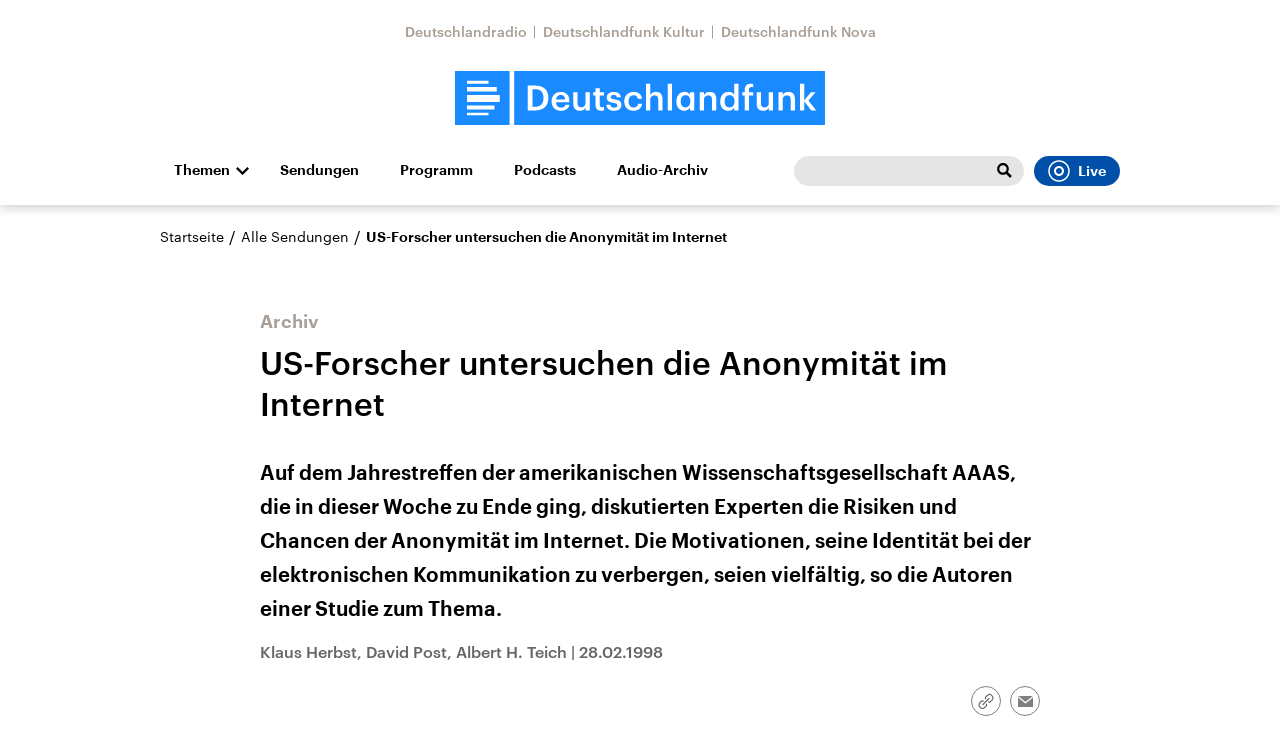

--- FILE ---
content_type: text/html;charset=UTF-8
request_url: https://www.deutschlandfunk.de/us-forscher-untersuchen-die-anonymitaet-im-internet-100.html
body_size: 43796
content:
<!doctype html>
<html lang="de">

  <head prefix="og: http://ogp.me/ns#">
    <script class="js-client-queries" data-json="{&quot;key&quot;:&quot;8e5e61d5a088449f8eb0fd4c83d837af&quot;,&quot;value&quot;:{&quot;__typename&quot;:&quot;Teaser&quot;,&quot;sophoraId&quot;:&quot;us-forscher-untersuchen-die-anonymitaet-im-internet-100&quot;,&quot;sophoraExternalId&quot;:&quot;PAPAYA_ARTICLE_40199&quot;,&quot;title&quot;:&quot;US-Forscher untersuchen die Anonymität im Internet&quot;,&quot;author&quot;:&quot;Klaus Herbst, David Post, Albert H. Teich&quot;,&quot;teaserHeadline&quot;:null,&quot;teaserHeadlineShort&quot;:null,&quot;seoTitle&quot;:null,&quot;seoTeaserText&quot;:null,&quot;hideForExternalSearch&quot;:null,&quot;catchLine&quot;:null,&quot;teasertext&quot;:null,&quot;date&quot;:&quot;1998-02-28T16:30:00.000+01:00&quot;,&quot;firstPublicationDate&quot;:&quot;2020-06-07T00:27:47.529+02:00&quot;,&quot;dateLocalizedFormatted&quot;:&quot;28.02.1998&quot;,&quot;path&quot;:&quot;https://www.deutschlandfunk.de/us-forscher-untersuchen-die-anonymitaet-im-internet-100.html&quot;,&quot;isExternalLink&quot;:false,&quot;pathPodcast&quot;:null,&quot;pathRss&quot;:null,&quot;pathArdpodcast&quot;:null,&quot;pathPlaylist&quot;:null,&quot;sameOrigin&quot;:&quot;deutschlandfunk&quot;,&quot;pathSameOrigin&quot;:&quot;https://www.deutschlandfunk.de/us-forscher-untersuchen-die-anonymitaet-im-internet-100.html&quot;,&quot;primaryType&quot;:&quot;dradio-nt:page-article&quot;,&quot;contentType&quot;:&quot;article&quot;,&quot;articleSite&quot;:&quot;4f8db02a-35ae-4b78-9cd0-86b177726ec0&quot;,&quot;description&quot;:null,&quot;siteName&quot;:&quot;deutschlandfunk&quot;,&quot;tags&quot;:null,&quot;articleImage&quot;:null,&quot;mainAudio&quot;:{&quot;__typename&quot;:&quot;SophoraReference&quot;,&quot;sophoraReferenceId&quot;:null},&quot;contentLink&quot;:null,&quot;isArchive&quot;:true,&quot;topics&quot;:[],&quot;socialMediaTitle&quot;:null,&quot;socialMediaTeaserText&quot;:null,&quot;socialMediaImage&quot;:null}}"></script>
    <meta charSet="utf-8" />
    <meta http-equiv="Content-Type" content="text/html; charset=utf-8" />
    <meta http-equiv="Content-Script-Type" content="text/javascript" />
    <meta http-equiv="X-UA-Compatible" content="IE=Edge" />
    <meta name="viewport" content="width=device-width, initial-scale=1" />
    <meta name="robots" content="index, follow, noarchive, max-snippet:-1, max-image-preview:large, max-video-preview:-1" />
    <link rel="shortcut icon" type="image/x-icon" href="/static/img/deutschlandfunk/icons/favicon.ico" />
    <link rel="icon" type="image/x-icon" href="/static/img/deutschlandfunk/icons/favicon.ico" />
    <link rel="icon" type="image/png" href="/static/img/deutschlandfunk/icons/favicon-32x32.png" />
    <link rel="apple-touch-icon" href="/static/img/deutschlandfunk/icons/apple-touch-icon-60x60.png" />
    <link rel="apple-touch-icon" href="/static/img/deutschlandfunk/icons/apple-touch-icon-57x57.png" sizes="57x57" />
    <link rel="apple-touch-icon" href="/static/img/deutschlandfunk/icons/apple-touch-icon-60x60.png" sizes="60x60" />
    <link rel="apple-touch-icon" href="/static/img/deutschlandfunk/icons/apple-touch-icon-72x72.png" sizes="72x72" />
    <link rel="apple-touch-icon" href="/static/img/deutschlandfunk/icons/apple-touch-icon-76x76.png" sizes="76x76" />
    <link rel="apple-touch-icon" href="/static/img/deutschlandfunk/icons/apple-touch-icon-114x114.png" sizes="114x114" />
    <link rel="apple-touch-icon" href="/static/img/deutschlandfunk/icons/apple-touch-icon-120x120.png" sizes="120x120" />
    <link rel="apple-touch-icon" href="/static/img/deutschlandfunk/icons/apple-touch-icon-128x128.png" sizes="128x128" />
    <link rel="apple-touch-icon" href="/static/img/deutschlandfunk/icons/apple-touch-icon-144x144.png" sizes="144x144" />
    <link rel="apple-touch-icon" href="/static/img/deutschlandfunk/icons/apple-touch-icon-152x152.png" sizes="152x152" />
    <link rel="apple-touch-icon" href="/static/img/deutschlandfunk/icons/apple-touch-icon-180x180.png" sizes="180x180" />
    <link rel="icon" type="image/png" href="/static/img/deutschlandfunk/icons/favicon-16x16.png" sizes="16x16" />
    <link rel="icon" type="image/png" href="/static/img/deutschlandfunk/icons/favicon-32x32.png" sizes="32x32" />
    <link rel="icon" type="image/png" href="/static/img/deutschlandfunk/icons/favicon-96x96.png" sizes="96x96" />
    <link rel="icon" type="image/png" href="/static/img/deutschlandfunk/icons/favicon-160x160.png" sizes="160x160" />
    <link rel="icon" type="image/png" href="/static/img/deutschlandfunk/icons/favicon-192x192.png" sizes="192x192" />
    <link rel="icon" type="image/png" href="/static/img/deutschlandfunk/icons/favicon-196x196.png" sizes="196x196" />
    <link rel="stylesheet" media="screen, projection, print" type="text/css" href="/static/generated/deutschlandfunk/styles.css" />
    <title>US-Forscher untersuchen die Anonymität im Internet</title>
    <meta name="pub_date" content="2020-06-07T00:27:47.529+02:00" />
    <meta property="og:title" content="US-Forscher untersuchen die Anonymität im Internet" />
    <meta property="og:type" content="article" />
    <meta property="og:locale" content="de_DE" />
    <meta property="og:site_name" content="Deutschlandfunk" />
    <meta property="og:url" content="https://www.deutschlandfunk.de/us-forscher-untersuchen-die-anonymitaet-im-internet-100.html" />
    <meta property="author" content="deutschlandfunk.de" />
    <meta property="publisher" content="deutschlandfunk.de" />
    <link id="page-url" rel="canonical" href="https://www.deutschlandfunk.de/us-forscher-untersuchen-die-anonymitaet-im-internet-100.html" />
    <script class="js-client-queries" data-json="{&quot;key&quot;:&quot;571591e0daa520a77fdfbaa45a73b39d&quot;,&quot;value&quot;:&quot;TG6FvS&quot;}"></script>
    <link rel="shortlink" href="//dlf.de/TG6FvS" />
    <meta name="facebook-domain-verification" content="yx2i1wde5bpdp9idovtxbhgnkcy043" />
    <meta name="google-site-verification" content="2i4mBRpnVlOGCKwOrVpKwFRLB7RdXm2bJpeBYZ11YR4" />
  </head>

  <body>
    <div id="main-app" class="no-js">
      <header class="b-header js-header js-header-debug-start">
        <div class="header-wrapper"><!--/esi/header-inner-top-->
          <div class="header-links">
  <script class="js-client-queries" data-json="{&quot;key&quot;:&quot;efd691c3d24ab94409685900c08a67bf&quot;,&quot;value&quot;:{&quot;__typename&quot;:&quot;SiteMainNavigation&quot;,&quot;items&quot;:[{&quot;__typename&quot;:&quot;TeaserReference&quot;,&quot;sophoraReferenceId&quot;:&quot;69e68510-21c5-471d-97df-c3e6cca8219f&quot;,&quot;overridingProperties&quot;:{&quot;__typename&quot;:&quot;Teaser&quot;,&quot;title&quot;:&quot;Deutschlandradio&quot;}},{&quot;__typename&quot;:&quot;TeaserReference&quot;,&quot;sophoraReferenceId&quot;:&quot;6c3aecfa-8462-4af3-8f54-81eb7a112fd2&quot;,&quot;overridingProperties&quot;:{&quot;__typename&quot;:&quot;Teaser&quot;,&quot;title&quot;:&quot;Deutschlandfunk Kultur&quot;}},{&quot;__typename&quot;:&quot;TeaserReference&quot;,&quot;sophoraReferenceId&quot;:&quot;53c1d1b2-18d6-48a6-9c92-fcb9c066eb41&quot;,&quot;overridingProperties&quot;:{&quot;__typename&quot;:&quot;Teaser&quot;,&quot;title&quot;:&quot;Deutschlandfunk Nova&quot;}}]}}"></script>
  <ul class="b-list b-link-list has-theme-gray">
    <li class="list-item link-list-item">
      <script class="js-client-queries" data-json="{&quot;key&quot;:&quot;a5f6006db4e314c7a1ab6269aef25296&quot;,&quot;value&quot;:{&quot;__typename&quot;:&quot;Teaser&quot;,&quot;sophoraId&quot;:&quot;deutschlandradio-startseite-102&quot;,&quot;sophoraExternalId&quot;:&quot;69e68510-21c5-471d-97df-c3e6cca8219f&quot;,&quot;title&quot;:&quot;Deutschlandradio&quot;,&quot;author&quot;:null,&quot;teaserHeadline&quot;:null,&quot;teaserHeadlineShort&quot;:null,&quot;seoTitle&quot;:&quot;Deutschlandradio Startseite&quot;,&quot;seoTeaserText&quot;:&quot;Deutschlandradio stellt sich vor: Organigramm, Gremien, Transparenz, Stellenangebote und Presse: hier finden Sie alles zur Körperschaft des öffentlichen Rechts.&quot;,&quot;hideForExternalSearch&quot;:&quot;false&quot;,&quot;catchLine&quot;:null,&quot;teasertext&quot;:&quot;Deutschlandradio stellt sich vor: Organigramm, Gremien, Transparenz, Stellen- und Presse-Angebote - hier finden Sie alles zur Körperschaft des öffentlichen Rechts.&quot;,&quot;date&quot;:null,&quot;firstPublicationDate&quot;:&quot;2021-07-20T12:53:31.212+02:00&quot;,&quot;dateLocalizedFormatted&quot;:null,&quot;path&quot;:&quot;https://www.deutschlandradio.de/&quot;,&quot;isExternalLink&quot;:false,&quot;pathPodcast&quot;:&quot;https://www.deutschlandradio.de/&quot;,&quot;pathRss&quot;:&quot;https://www.deutschlandradio.de/&quot;,&quot;pathArdpodcast&quot;:null,&quot;pathPlaylist&quot;:null,&quot;sameOrigin&quot;:&quot;deutschlandfunk&quot;,&quot;pathSameOrigin&quot;:&quot;https://www.deutschlandfunk.de/&quot;,&quot;primaryType&quot;:&quot;dradio-nt:page-index&quot;,&quot;contentType&quot;:null,&quot;articleSite&quot;:&quot;0f40f5a8-dc98-4767-b402-22f7af552e24&quot;,&quot;description&quot;:null,&quot;siteName&quot;:&quot;deutschlandradio&quot;,&quot;tags&quot;:null,&quot;articleImage&quot;:null,&quot;mainAudio&quot;:{&quot;__typename&quot;:&quot;SophoraReference&quot;,&quot;sophoraReferenceId&quot;:null},&quot;contentLink&quot;:null,&quot;isArchive&quot;:false,&quot;topics&quot;:[],&quot;socialMediaTitle&quot;:null,&quot;socialMediaTeaserText&quot;:null,&quot;socialMediaImage&quot;:null}}"></script><a class="b-link link-list-elem download-url-tracking" title="Deutschlandradio" href="https://www.deutschlandradio.de/" target="_blank">Deutschlandradio</a>
    </li>
    <li class="list-item link-list-item">
      <script class="js-client-queries" data-json="{&quot;key&quot;:&quot;6b2b300ca29b6b743e5db1b2aef5896c&quot;,&quot;value&quot;:{&quot;__typename&quot;:&quot;Teaser&quot;,&quot;sophoraId&quot;:&quot;deutschlandfunk-kultur-startseite-100&quot;,&quot;sophoraExternalId&quot;:&quot;6c3aecfa-8462-4af3-8f54-81eb7a112fd2&quot;,&quot;title&quot;:&quot;Deutschlandfunk Kultur&quot;,&quot;author&quot;:null,&quot;teaserHeadline&quot;:null,&quot;teaserHeadlineShort&quot;:null,&quot;seoTitle&quot;:&quot;Deutschlandfunk Kultur&quot;,&quot;seoTeaserText&quot;:&quot;Deutschlandfunk Kultur spiegelt wichtige Kulturdebatten und Alltagsthemen mit Qualitätsjournalismus, vielfältigen Perspektiven und künstlerischer Exzellenz.&quot;,&quot;hideForExternalSearch&quot;:&quot;false&quot;,&quot;catchLine&quot;:null,&quot;teasertext&quot;:&quot;Deutschlandfunk Kultur spiegelt wichtige Kulturdebatten und Alltagsthemen mit Qualitätsjournalismus, vielfältigen Perspektiven und künstlerischer Exzellenz.&quot;,&quot;date&quot;:null,&quot;firstPublicationDate&quot;:&quot;2020-01-03T11:13:46.214+01:00&quot;,&quot;dateLocalizedFormatted&quot;:null,&quot;path&quot;:&quot;https://www.deutschlandfunkkultur.de/&quot;,&quot;isExternalLink&quot;:false,&quot;pathPodcast&quot;:&quot;https://www.deutschlandfunkkultur.de/&quot;,&quot;pathRss&quot;:&quot;https://www.deutschlandfunkkultur.de/&quot;,&quot;pathArdpodcast&quot;:null,&quot;pathPlaylist&quot;:null,&quot;sameOrigin&quot;:&quot;deutschlandfunk&quot;,&quot;pathSameOrigin&quot;:&quot;https://www.deutschlandfunk.de/&quot;,&quot;primaryType&quot;:&quot;dradio-nt:page-index&quot;,&quot;contentType&quot;:null,&quot;articleSite&quot;:&quot;64df3047-eea5-411a-877c-c415f344a8e7&quot;,&quot;description&quot;:null,&quot;siteName&quot;:&quot;deutschlandfunk-kultur&quot;,&quot;tags&quot;:null,&quot;articleImage&quot;:null,&quot;mainAudio&quot;:{&quot;__typename&quot;:&quot;SophoraReference&quot;,&quot;sophoraReferenceId&quot;:null},&quot;contentLink&quot;:null,&quot;isArchive&quot;:false,&quot;topics&quot;:[],&quot;socialMediaTitle&quot;:null,&quot;socialMediaTeaserText&quot;:null,&quot;socialMediaImage&quot;:null}}"></script><a class="b-link link-list-elem download-url-tracking" title="Deutschlandfunk Kultur" href="https://www.deutschlandfunkkultur.de/" target="_blank">Deutschlandfunk Kultur</a>
    </li>
    <li class="list-item link-list-item">
      <script class="js-client-queries" data-json="{&quot;key&quot;:&quot;52ad33bacac12503889854af049975dc&quot;,&quot;value&quot;:{&quot;__typename&quot;:&quot;Teaser&quot;,&quot;sophoraId&quot;:&quot;brandlink-dlf-nova-100&quot;,&quot;sophoraExternalId&quot;:&quot;53c1d1b2-18d6-48a6-9c92-fcb9c066eb41&quot;,&quot;title&quot;:&quot;Deutschlandfunk Nova&quot;,&quot;author&quot;:null,&quot;teaserHeadline&quot;:null,&quot;teaserHeadlineShort&quot;:null,&quot;seoTitle&quot;:null,&quot;seoTeaserText&quot;:null,&quot;hideForExternalSearch&quot;:null,&quot;catchLine&quot;:null,&quot;teasertext&quot;:null,&quot;date&quot;:null,&quot;firstPublicationDate&quot;:&quot;2021-03-30T21:16:56.668+02:00&quot;,&quot;dateLocalizedFormatted&quot;:null,&quot;path&quot;:&quot;https://www.deutschlandfunknova.de/&quot;,&quot;isExternalLink&quot;:true,&quot;pathPodcast&quot;:null,&quot;pathRss&quot;:null,&quot;pathArdpodcast&quot;:null,&quot;pathPlaylist&quot;:null,&quot;sameOrigin&quot;:&quot;deutschlandfunk&quot;,&quot;pathSameOrigin&quot;:&quot;https://www.deutschlandfunk.de/brandlink-dlf-nova-100.html&quot;,&quot;primaryType&quot;:&quot;dradio-nt:content-link&quot;,&quot;contentType&quot;:null,&quot;articleSite&quot;:&quot;4f8db02a-35ae-4b78-9cd0-86b177726ec0&quot;,&quot;description&quot;:null,&quot;siteName&quot;:&quot;deutschlandfunk&quot;,&quot;tags&quot;:null,&quot;articleImage&quot;:null,&quot;mainAudio&quot;:{&quot;__typename&quot;:&quot;SophoraReference&quot;,&quot;sophoraReferenceId&quot;:null},&quot;contentLink&quot;:&quot;https://www.deutschlandfunknova.de/&quot;,&quot;isArchive&quot;:false,&quot;topics&quot;:[],&quot;socialMediaTitle&quot;:null,&quot;socialMediaTeaserText&quot;:null,&quot;socialMediaImage&quot;:null}}"></script><a class="b-link link-list-elem download-url-tracking" title="Deutschlandfunk Nova" href="https://www.deutschlandfunknova.de/" target="_blank">Deutschlandfunk Nova</a>
    </li>
  </ul>
</div>
<div class="header-logo"><button role="button" class="header-menu-button js-menu-button"><span class="u-visually-hidden">Close menu</span></button><a href="/" title="Deutschlandfunk-Logo - zurück zur Startseite"><svg xmlns="http://www.w3.org/2000/svg" width="370" height="54.542" viewBox="0 0 370 54.542" class="brand-logo-df">
      <g id="DLF_Logo" data-name="DLF Logo" transform="translate(-395.22 -65.513)">
        <g id="Background" transform="translate(424.49 70.512)">
          <rect id="Rectangle_1" data-name="Rectangle 1" width="321.021" height="47.488" fill="rgba(0,0,0,0)"></rect>
        </g>
        <g id="Layer_1" data-name="Layer 1" transform="translate(395.22 65.513)">
          <path id="Path_1" data-name="Path 1" d="M0,54.546H54.546V.006H0Z" transform="translate(-.004 -.004)" fill="#198aff"></path>
          <path id="Path_2" data-name="Path 2" d="M108.5,54.544H419.324V0H108.5Z" transform="translate(-49.324 -.002)" fill="#198aff"></path>
          <path id="Path_3" data-name="Path 3" d="M54.727,32.349H22v7.038H54.727ZM22,28.794H51.641V24.258H22Zm0-7.76H43.522V18H22ZM49.568,42.945H22V47.1H49.568Zm-6.048,9.967H22V50.319H43.521Z" transform="translate(-10.002 -8.186)" fill="#fff"></path>
          <path id="Path_4" data-name="Path 4" d="M402.913,23.639h4.247V40.2l6.562-8.072h4.629l-7.121,8.422,7.719,9.931h-4.912l-6.877-9.019v9.019h-4.247Zm-21.687,8.493h4.247v2.913a6.318,6.318,0,0,1,5.93-3.3c3.683,0,6.278,2.142,6.278,7.194V50.485h-4.245V39.327c0-2.773-1.124-4.035-3.65-4.035a4.065,4.065,0,0,0-4.314,4.385V50.485h-4.247ZM359.47,43.887V32.132h4.245V43.4c0,2.772,1.156,4.035,3.614,4.035a4.092,4.092,0,0,0,4.279-4.385V32.132h4.246V50.485h-4.246V47.608a6.176,6.176,0,0,1-5.822,3.228c-3.613,0-6.315-2.07-6.315-6.95m-11.951-8.562h-2.492V32.132h2.492V29.677c0-4.037,2.243-6.213,6.174-6.213a7.194,7.194,0,0,1,2.423.352v3.3a5.847,5.847,0,0,0-1.93-.314c-1.722,0-2.422,1.122-2.422,2.7v2.63h4.175v3.192h-4.175v15.16h-4.245ZM337.271,41.4v-.281c0-4.037-1.86-6.036-4.951-6.036-3.123,0-4.945,2.176-4.945,6.142V41.5c0,4.037,2.034,5.966,4.772,5.966,2.948,0,5.124-1.966,5.124-6.071m-14.248.21v-.281c0-5.861,3.473-9.581,8.247-9.581a6.275,6.275,0,0,1,5.861,3.194v-11.3h4.246V50.485h-4.246V47.4a7.038,7.038,0,0,1-6.036,3.438c-4.6,0-8.072-3.265-8.072-9.23m-20.492-9.475h4.245v2.913a6.322,6.322,0,0,1,5.93-3.3c3.685,0,6.282,2.142,6.282,7.194V50.485h-4.246V39.327c0-2.773-1.124-4.035-3.65-4.035a4.067,4.067,0,0,0-4.316,4.385V50.485h-4.245ZM293.019,41.4v-.281c0-4.071-1.9-6.036-4.739-6.036-2.913,0-4.806,2.176-4.806,6.142V41.5c0,4.037,2.036,5.966,4.595,5.966,2.74,0,4.951-1.966,4.951-6.071m-13.9.21v-.281c0-5.861,3.687-9.581,8.106-9.581a6.135,6.135,0,0,1,5.651,3.16V32.132h4.247V50.485h-4.247V47.467a6.969,6.969,0,0,1-5.826,3.369c-4.281,0-7.931-3.265-7.931-9.23m-8.561-17.968h4.247V50.485h-4.247Zm-21.8,0h4.251V35.045a6.318,6.318,0,0,1,5.93-3.3c3.685,0,6.281,2.142,6.281,7.194V50.485h-4.247V39.327c0-2.773-1.122-4.035-3.648-4.035a4.067,4.067,0,0,0-4.315,4.385V50.485h-4.251Zm-21.756,17.9v-.281c0-5.825,4.139-9.511,9.263-9.511,4.072,0,7.9,1.824,8.388,6.879h-4.107c-.35-2.457-1.964-3.475-4.21-3.475-2.913,0-4.984,2.246-4.984,6.036v.281c0,4,1.965,6.106,5.087,6.106a4.177,4.177,0,0,0,4.422-3.929h3.9c-.316,4.21-3.51,7.194-8.493,7.194-5.262,0-9.263-3.438-9.263-9.3m-17.864,3.227h4c.212,1.86,1.158,2.95,3.65,2.95,2.282,0,3.3-.808,3.3-2.351,0-1.509-1.228-2.07-3.929-2.526-4.843-.773-6.632-2.141-6.632-5.58,0-3.687,3.438-5.511,6.877-5.511,3.756,0,6.738,1.4,7.194,5.545h-3.929c-.352-1.684-1.3-2.457-3.265-2.457-1.824,0-2.911.878-2.911,2.176,0,1.335.877,1.859,3.789,2.351,4.318.668,6.879,1.718,6.879,5.615,0,3.718-2.632,5.861-7.333,5.861-4.739,0-7.51-2.176-7.687-6.072m-10.792.6V35.324H195.9V32.132h2.456V28.1H202.6v4.037h4.035v3.192H202.6v9.651c0,1.614.771,2.353,2.1,2.353a5.2,5.2,0,0,0,2.07-.354v3.369a8.134,8.134,0,0,1-2.877.456c-3.65,0-5.545-1.964-5.545-5.437m-22.266-1.476V32.132h4.246V43.4c0,2.772,1.158,4.035,3.616,4.035a4.092,4.092,0,0,0,4.279-4.385V32.132h4.247V50.485h-4.247V47.608a6.181,6.181,0,0,1-5.825,3.228c-3.613,0-6.317-2.07-6.317-6.95M167.909,39.4c-.212-3.158-1.826-4.563-4.458-4.563-2.561,0-4.279,1.72-4.7,4.563Zm-13.581,2.1v-.279c0-5.686,3.895-9.476,9.122-9.476,4.563,0,8.669,2.7,8.669,9.265v1.228h-13.44c.14,3.475,1.9,5.44,5.053,5.44,2.563,0,3.9-1.016,4.212-2.807h4.106c-.6,3.86-3.722,5.966-8.422,5.966-5.4,0-9.3-3.544-9.3-9.336M137.9,46.8c5.615,0,8.318-3.228,8.318-8.772v-.281c0-5.4-2.457-8.668-8.353-8.668h-2.7V46.8Zm-7.4-21.406h7.616c8.737,0,12.982,4.984,12.982,12.284v.316c0,7.3-4.245,12.492-13.053,12.492H130.5Z" transform="translate(-57.759 -10.667)" fill="#fff"></path>
        </g>
      </g>
    </svg></a></div><!--/esi/header-inner-navigation?drsearch%3Aprops=%7B%22document%22%3A%22PAPAYA_ARTICLE_40199%22%7D-->
          <nav class="b-navigation js-navigation">
  <script class="js-client-queries" data-json="{&quot;key&quot;:&quot;fe9ca74957b91fd602e1cad69b41801d&quot;,&quot;value&quot;:{&quot;__typename&quot;:&quot;SiteMainNavigation&quot;,&quot;items&quot;:[{&quot;__typename&quot;:&quot;TeaserReference&quot;,&quot;sophoraReferenceId&quot;:&quot;DEUTSCHLANDFUNK_SENDUNGEN&quot;,&quot;overridingProperties&quot;:{&quot;__typename&quot;:&quot;Teaser&quot;,&quot;title&quot;:&quot;Sendungen&quot;}},{&quot;__typename&quot;:&quot;TeaserReference&quot;,&quot;sophoraReferenceId&quot;:&quot;99972021-6d1f-41cb-a241-45b8ebc93253&quot;,&quot;overridingProperties&quot;:{&quot;__typename&quot;:&quot;Teaser&quot;,&quot;title&quot;:null}},{&quot;__typename&quot;:&quot;TeaserReference&quot;,&quot;sophoraReferenceId&quot;:&quot;722f5081-e1c5-4320-8685-1dde0930e7ca&quot;,&quot;overridingProperties&quot;:{&quot;__typename&quot;:&quot;Teaser&quot;,&quot;title&quot;:null}},{&quot;__typename&quot;:&quot;TeaserReference&quot;,&quot;sophoraReferenceId&quot;:&quot;e4d12597-2042-4430-95f0-ea7d227be7af&quot;,&quot;overridingProperties&quot;:{&quot;__typename&quot;:&quot;Teaser&quot;,&quot;title&quot;:&quot;Audio-Archiv&quot;}}]}}"></script>
  <ul class="b-list navigation-list-items list-horizontal">
    <li class="list-item navigation-list-item has-children"><a class="b-link js-toggle-sub-nav navigation-expand-button download-url-tracking" title="Themen" href="#sub-navigation" target="_self">Themen</a>
      <div class="navigation-sub js-navigation-sub" id="sub-navigation">
        <div class="navigation-sub-inner">
          <div class="navigation-sub-header">
            <ul class="navigation-sub-link-items">
              <script class="js-client-queries" data-json="{&quot;key&quot;:&quot;16a3562ff4f6453bcef6bc9650b2de49&quot;,&quot;value&quot;:{&quot;data&quot;:{&quot;topics&quot;:[{&quot;__typename&quot;:&quot;Topic&quot;,&quot;overviewDocument&quot;:{&quot;__typename&quot;:&quot;SophoraReference&quot;,&quot;sophoraReferenceId&quot;:&quot;PAPAYA_BROADCAST_169&quot;},&quot;title&quot;:&quot;Die Nachrichten&quot;},{&quot;__typename&quot;:&quot;Topic&quot;,&quot;overviewDocument&quot;:{&quot;__typename&quot;:&quot;SophoraReference&quot;,&quot;sophoraReferenceId&quot;:&quot;b2914a52-cb6e-42fd-816d-436ad6bf4a0e&quot;},&quot;title&quot;:&quot;Politik&quot;},{&quot;__typename&quot;:&quot;Topic&quot;,&quot;overviewDocument&quot;:{&quot;__typename&quot;:&quot;SophoraReference&quot;,&quot;sophoraReferenceId&quot;:&quot;120e8ee2-f64f-4509-b5d2-f007f12de167&quot;},&quot;title&quot;:&quot;Wirtschaft&quot;},{&quot;__typename&quot;:&quot;Topic&quot;,&quot;overviewDocument&quot;:{&quot;__typename&quot;:&quot;SophoraReference&quot;,&quot;sophoraReferenceId&quot;:&quot;c4afc957-86c5-46b8-8150-b8e07d7e11f9&quot;},&quot;title&quot;:&quot;Wissen&quot;},{&quot;__typename&quot;:&quot;Topic&quot;,&quot;overviewDocument&quot;:{&quot;__typename&quot;:&quot;SophoraReference&quot;,&quot;sophoraReferenceId&quot;:&quot;e79e999b-b2ad-4b2d-be68-ad6ffa1e5663&quot;},&quot;title&quot;:&quot;Kultur&quot;},{&quot;__typename&quot;:&quot;Topic&quot;,&quot;overviewDocument&quot;:{&quot;__typename&quot;:&quot;SophoraReference&quot;,&quot;sophoraReferenceId&quot;:&quot;66fae7fb-27c5-44c0-a92c-284a72ffa138&quot;},&quot;title&quot;:&quot;Europa&quot;},{&quot;__typename&quot;:&quot;Topic&quot;,&quot;overviewDocument&quot;:{&quot;__typename&quot;:&quot;SophoraReference&quot;,&quot;sophoraReferenceId&quot;:&quot;dd765e47-bfaf-4825-97aa-52fdaddc6e38&quot;},&quot;title&quot;:&quot;Gesellschaft&quot;},{&quot;__typename&quot;:&quot;Topic&quot;,&quot;overviewDocument&quot;:{&quot;__typename&quot;:&quot;SophoraReference&quot;,&quot;sophoraReferenceId&quot;:&quot;a251b784-5300-4c82-ba07-54b4348733ea&quot;},&quot;title&quot;:&quot;Sport&quot;},{&quot;__typename&quot;:&quot;Topic&quot;,&quot;overviewDocument&quot;:{&quot;__typename&quot;:&quot;SophoraReference&quot;,&quot;sophoraReferenceId&quot;:&quot;7f999bd6-8430-46fa-bb74-98c2631780b0&quot;},&quot;title&quot;:&quot;Hörspiel und Feature&quot;},{&quot;__typename&quot;:&quot;Topic&quot;,&quot;overviewDocument&quot;:{&quot;__typename&quot;:&quot;SophoraReference&quot;,&quot;sophoraReferenceId&quot;:&quot;3c9928af-6fb5-450c-954a-752884120d8a&quot;},&quot;title&quot;:&quot;Musik&quot;}]},&quot;loading&quot;:false}}"></script>
              <script class="js-client-queries" data-json="{&quot;key&quot;:&quot;816891d1c61e7d64ca70ab13f5c5f282&quot;,&quot;value&quot;:{&quot;__typename&quot;:&quot;Teaser&quot;,&quot;sophoraId&quot;:&quot;nachrichten-100&quot;,&quot;sophoraExternalId&quot;:&quot;PAPAYA_BROADCAST_169&quot;,&quot;title&quot;:&quot;Die Nachrichten&quot;,&quot;author&quot;:null,&quot;teaserHeadline&quot;:null,&quot;teaserHeadlineShort&quot;:null,&quot;seoTitle&quot;:&quot;Die neuesten Nachrichten rund um die Uhr.&quot;,&quot;seoTeaserText&quot;:&quot;Nachrichten, News, Eilmeldungen: Hier können Sie die wichtigsten, aktuellen Meldungen aus Politik, Wirtschaft, Kultur, Wissen, Sport nachlesen und nachhören.&quot;,&quot;hideForExternalSearch&quot;:&quot;false&quot;,&quot;catchLine&quot;:&quot; &quot;,&quot;teasertext&quot;:&quot;Die wichtigsten Nachrichten aus Deutschland und der Welt. Rund um die Uhr aktualisiert. Aus der Deutschlandfunk-Nachrichtenredaktion.&quot;,&quot;date&quot;:null,&quot;firstPublicationDate&quot;:&quot;2020-01-17T22:34:38.438+01:00&quot;,&quot;dateLocalizedFormatted&quot;:null,&quot;path&quot;:&quot;https://www.deutschlandfunk.de/nachrichten-100.html&quot;,&quot;isExternalLink&quot;:false,&quot;pathPodcast&quot;:null,&quot;pathRss&quot;:&quot;https://www.deutschlandfunk.de/nachrichten-100.rss&quot;,&quot;pathArdpodcast&quot;:null,&quot;pathPlaylist&quot;:&quot;https://www.deutschlandfunk.de/musikliste?drsearch:series=nachrichten-100&quot;,&quot;sameOrigin&quot;:&quot;deutschlandfunk&quot;,&quot;pathSameOrigin&quot;:&quot;https://www.deutschlandfunk.de/nachrichten-100.html&quot;,&quot;primaryType&quot;:&quot;dradio-nt:page-series&quot;,&quot;contentType&quot;:null,&quot;articleSite&quot;:&quot;4f8db02a-35ae-4b78-9cd0-86b177726ec0&quot;,&quot;description&quot;:&quot;Das Wichtigste aus aller Welt aus der Deutschlandfunk-Nachrichtenredaktion. Rund um die Uhr, werktags zwischen 04:00 Uhr und 18:00 Uhr auch zur halben Stunde.&quot;,&quot;siteName&quot;:&quot;deutschlandfunk&quot;,&quot;tags&quot;:[&quot;Nachrichten&quot;,&quot;News&quot;,&quot;Deutschland&quot;,&quot;Politik&quot;,&quot;Wirtschaft&quot;,&quot;Aktuelles&quot;,&quot;Wahlen&quot;,&quot;Ausland&quot;,&quot;Inland&quot;],&quot;articleImage&quot;:{&quot;__typename&quot;:&quot;ImageReference&quot;,&quot;sophoraReferenceId&quot;:&quot;FILE_cd7fe2b3d944a65650ee9b89d0df82ea&quot;,&quot;overridingProperties&quot;:{&quot;__typename&quot;:&quot;Image&quot;,&quot;alt&quot;:null,&quot;source&quot;:null,&quot;title&quot;:null,&quot;caption&quot;:null}},&quot;mainAudio&quot;:{&quot;__typename&quot;:&quot;SophoraReference&quot;,&quot;sophoraReferenceId&quot;:null},&quot;contentLink&quot;:null,&quot;isArchive&quot;:false,&quot;topics&quot;:[&quot;wissenschaft&quot;,&quot;wirtschaft&quot;,&quot;sport&quot;,&quot;politik&quot;],&quot;socialMediaTitle&quot;:null,&quot;socialMediaTeaserText&quot;:null,&quot;socialMediaImage&quot;:null}}"></script>
              <li class="navigation-sub-link-item"><a class="b-link navigation-sub-link is-grey-light js-navi-link download-url-tracking" title="Die Nachrichten" href="https://www.deutschlandfunk.de/nachrichten-100.html">Die Nachrichten</a></li>
              <script class="js-client-queries" data-json="{&quot;key&quot;:&quot;b67ffdf765af45c053a628f47663c895&quot;,&quot;value&quot;:{&quot;__typename&quot;:&quot;Teaser&quot;,&quot;sophoraId&quot;:&quot;politikportal-100&quot;,&quot;sophoraExternalId&quot;:&quot;b2914a52-cb6e-42fd-816d-436ad6bf4a0e&quot;,&quot;title&quot;:&quot;Politik&quot;,&quot;author&quot;:null,&quot;teaserHeadline&quot;:null,&quot;teaserHeadlineShort&quot;:null,&quot;seoTitle&quot;:null,&quot;seoTeaserText&quot;:null,&quot;hideForExternalSearch&quot;:null,&quot;catchLine&quot;:null,&quot;teasertext&quot;:&quot;Interviews, Hintergründe, Analysen und Kommentare – aktuelle Informationen aus der Politik. &quot;,&quot;date&quot;:null,&quot;firstPublicationDate&quot;:&quot;2020-02-10T17:38:01.453+01:00&quot;,&quot;dateLocalizedFormatted&quot;:null,&quot;path&quot;:&quot;https://www.deutschlandfunk.de/politikportal-100.html&quot;,&quot;isExternalLink&quot;:false,&quot;pathPodcast&quot;:&quot;https://www.deutschlandfunk.de/politikportal-100.xml&quot;,&quot;pathRss&quot;:&quot;https://www.deutschlandfunk.de/politikportal-100.rss&quot;,&quot;pathArdpodcast&quot;:null,&quot;pathPlaylist&quot;:null,&quot;sameOrigin&quot;:&quot;deutschlandfunk&quot;,&quot;pathSameOrigin&quot;:&quot;https://www.deutschlandfunk.de/politikportal-100.html&quot;,&quot;primaryType&quot;:&quot;dradio-nt:page-index&quot;,&quot;contentType&quot;:&quot;portal&quot;,&quot;articleSite&quot;:&quot;4f8db02a-35ae-4b78-9cd0-86b177726ec0&quot;,&quot;description&quot;:null,&quot;siteName&quot;:&quot;deutschlandfunk&quot;,&quot;tags&quot;:null,&quot;articleImage&quot;:{&quot;__typename&quot;:&quot;ImageReference&quot;,&quot;sophoraReferenceId&quot;:&quot;FILE_519f70d9418f23d8f2cd028f86185ab4&quot;,&quot;overridingProperties&quot;:{&quot;__typename&quot;:&quot;Image&quot;,&quot;alt&quot;:null,&quot;source&quot;:null,&quot;title&quot;:null,&quot;caption&quot;:null}},&quot;mainAudio&quot;:{&quot;__typename&quot;:&quot;SophoraReference&quot;,&quot;sophoraReferenceId&quot;:null},&quot;contentLink&quot;:null,&quot;isArchive&quot;:false,&quot;topics&quot;:[],&quot;socialMediaTitle&quot;:null,&quot;socialMediaTeaserText&quot;:&quot;Interviews, Hintergründe, Analysen und Kommentare – aktuelle Informationen aus der Politik.&quot;,&quot;socialMediaImage&quot;:null}}"></script>
              <li class="navigation-sub-link-item"><a class="b-link navigation-sub-link is-grey-light js-navi-link download-url-tracking" title="Politik" href="https://www.deutschlandfunk.de/politikportal-100.html">Politik</a></li>
              <script class="js-client-queries" data-json="{&quot;key&quot;:&quot;c0ab1e02e84dfd626d5e7d99265b4b85&quot;,&quot;value&quot;:{&quot;__typename&quot;:&quot;Teaser&quot;,&quot;sophoraId&quot;:&quot;wirtschaft-106&quot;,&quot;sophoraExternalId&quot;:&quot;120e8ee2-f64f-4509-b5d2-f007f12de167&quot;,&quot;title&quot;:&quot;Wirtschaft&quot;,&quot;author&quot;:null,&quot;teaserHeadline&quot;:null,&quot;teaserHeadlineShort&quot;:null,&quot;seoTitle&quot;:null,&quot;seoTeaserText&quot;:null,&quot;hideForExternalSearch&quot;:null,&quot;catchLine&quot;:null,&quot;teasertext&quot;:&quot;Aktuelle Nachrichten, Analysen und Hintergründe aus der Wirtschaft: Konjunktur, Wirtschaftspolitik, Firmen, Trends und Börsen.&quot;,&quot;date&quot;:null,&quot;firstPublicationDate&quot;:&quot;2020-04-23T10:21:28.174+02:00&quot;,&quot;dateLocalizedFormatted&quot;:null,&quot;path&quot;:&quot;https://www.deutschlandfunk.de/wirtschaft-106.html&quot;,&quot;isExternalLink&quot;:false,&quot;pathPodcast&quot;:&quot;https://www.deutschlandfunk.de/wirtschaft-106.xml&quot;,&quot;pathRss&quot;:&quot;https://www.deutschlandfunk.de/wirtschaft-106.rss&quot;,&quot;pathArdpodcast&quot;:null,&quot;pathPlaylist&quot;:null,&quot;sameOrigin&quot;:&quot;deutschlandfunk&quot;,&quot;pathSameOrigin&quot;:&quot;https://www.deutschlandfunk.de/wirtschaft-106.html&quot;,&quot;primaryType&quot;:&quot;dradio-nt:page-index&quot;,&quot;contentType&quot;:&quot;topic&quot;,&quot;articleSite&quot;:&quot;4f8db02a-35ae-4b78-9cd0-86b177726ec0&quot;,&quot;description&quot;:null,&quot;siteName&quot;:&quot;deutschlandfunk&quot;,&quot;tags&quot;:null,&quot;articleImage&quot;:{&quot;__typename&quot;:&quot;ImageReference&quot;,&quot;sophoraReferenceId&quot;:&quot;5db4068d-4b7e-4131-bc42-e3d14149dfbb&quot;,&quot;overridingProperties&quot;:{&quot;__typename&quot;:&quot;Image&quot;,&quot;alt&quot;:null,&quot;source&quot;:null,&quot;title&quot;:null,&quot;caption&quot;:null}},&quot;mainAudio&quot;:{&quot;__typename&quot;:&quot;SophoraReference&quot;,&quot;sophoraReferenceId&quot;:null},&quot;contentLink&quot;:null,&quot;isArchive&quot;:false,&quot;topics&quot;:[],&quot;socialMediaTitle&quot;:null,&quot;socialMediaTeaserText&quot;:null,&quot;socialMediaImage&quot;:null}}"></script>
              <li class="navigation-sub-link-item"><a class="b-link navigation-sub-link is-grey-light js-navi-link download-url-tracking" title="Wirtschaft" href="https://www.deutschlandfunk.de/wirtschaft-106.html">Wirtschaft</a></li>
              <script class="js-client-queries" data-json="{&quot;key&quot;:&quot;650bc7cd43bbc26a4497967fe95508c1&quot;,&quot;value&quot;:{&quot;__typename&quot;:&quot;Teaser&quot;,&quot;sophoraId&quot;:&quot;wissen-106&quot;,&quot;sophoraExternalId&quot;:&quot;c4afc957-86c5-46b8-8150-b8e07d7e11f9&quot;,&quot;title&quot;:&quot;Wissen&quot;,&quot;author&quot;:null,&quot;teaserHeadline&quot;:null,&quot;teaserHeadlineShort&quot;:null,&quot;seoTitle&quot;:null,&quot;seoTeaserText&quot;:null,&quot;hideForExternalSearch&quot;:null,&quot;catchLine&quot;:null,&quot;teasertext&quot;:&quot;Aktuelle Nachrichten, Analysen und Hintergründe aus Naturwissenschaft, Medizin, Technik, Biologie, Chemie, Geologie, Ökologie, Physik, Astronomie und Raumfahrt.&quot;,&quot;date&quot;:null,&quot;firstPublicationDate&quot;:&quot;2020-04-23T10:22:50.284+02:00&quot;,&quot;dateLocalizedFormatted&quot;:null,&quot;path&quot;:&quot;https://www.deutschlandfunk.de/wissen-106.html&quot;,&quot;isExternalLink&quot;:false,&quot;pathPodcast&quot;:&quot;https://www.deutschlandfunk.de/wissen-106.xml&quot;,&quot;pathRss&quot;:&quot;https://www.deutschlandfunk.de/wissen-106.rss&quot;,&quot;pathArdpodcast&quot;:null,&quot;pathPlaylist&quot;:null,&quot;sameOrigin&quot;:&quot;deutschlandfunk&quot;,&quot;pathSameOrigin&quot;:&quot;https://www.deutschlandfunk.de/wissen-106.html&quot;,&quot;primaryType&quot;:&quot;dradio-nt:page-index&quot;,&quot;contentType&quot;:&quot;portal&quot;,&quot;articleSite&quot;:&quot;4f8db02a-35ae-4b78-9cd0-86b177726ec0&quot;,&quot;description&quot;:null,&quot;siteName&quot;:&quot;deutschlandfunk&quot;,&quot;tags&quot;:null,&quot;articleImage&quot;:{&quot;__typename&quot;:&quot;ImageReference&quot;,&quot;sophoraReferenceId&quot;:&quot;FILE_dd0eb25cf87879fb10bd97acb93e2dc0&quot;,&quot;overridingProperties&quot;:{&quot;__typename&quot;:&quot;Image&quot;,&quot;alt&quot;:null,&quot;source&quot;:null,&quot;title&quot;:null,&quot;caption&quot;:null}},&quot;mainAudio&quot;:{&quot;__typename&quot;:&quot;SophoraReference&quot;,&quot;sophoraReferenceId&quot;:null},&quot;contentLink&quot;:null,&quot;isArchive&quot;:false,&quot;topics&quot;:[],&quot;socialMediaTitle&quot;:null,&quot;socialMediaTeaserText&quot;:null,&quot;socialMediaImage&quot;:null}}"></script>
              <li class="navigation-sub-link-item"><a class="b-link navigation-sub-link is-grey-light js-navi-link download-url-tracking" title="Wissen" href="https://www.deutschlandfunk.de/wissen-106.html">Wissen</a></li>
              <script class="js-client-queries" data-json="{&quot;key&quot;:&quot;0d6777c4c105fd9eab937fb365542488&quot;,&quot;value&quot;:{&quot;__typename&quot;:&quot;Teaser&quot;,&quot;sophoraId&quot;:&quot;kulturportal-100&quot;,&quot;sophoraExternalId&quot;:&quot;e79e999b-b2ad-4b2d-be68-ad6ffa1e5663&quot;,&quot;title&quot;:&quot;Kultur&quot;,&quot;author&quot;:null,&quot;teaserHeadline&quot;:null,&quot;teaserHeadlineShort&quot;:null,&quot;seoTitle&quot;:null,&quot;seoTeaserText&quot;:null,&quot;hideForExternalSearch&quot;:null,&quot;catchLine&quot;:null,&quot;teasertext&quot;:&quot;Aktuelle Nachrichten, Analysen und Hintergründe aus der Kultur: Theater, Film, Ausstellungen, Kulturveranstaltungen im In- und Ausland sowie Kulturpolitik.&quot;,&quot;date&quot;:null,&quot;firstPublicationDate&quot;:&quot;2020-02-10T17:43:26.237+01:00&quot;,&quot;dateLocalizedFormatted&quot;:null,&quot;path&quot;:&quot;https://www.deutschlandfunk.de/kulturportal-100.html&quot;,&quot;isExternalLink&quot;:false,&quot;pathPodcast&quot;:&quot;https://www.deutschlandfunk.de/kulturportal-100.xml&quot;,&quot;pathRss&quot;:&quot;https://www.deutschlandfunk.de/kulturportal-100.rss&quot;,&quot;pathArdpodcast&quot;:null,&quot;pathPlaylist&quot;:null,&quot;sameOrigin&quot;:&quot;deutschlandfunk&quot;,&quot;pathSameOrigin&quot;:&quot;https://www.deutschlandfunk.de/kulturportal-100.html&quot;,&quot;primaryType&quot;:&quot;dradio-nt:page-index&quot;,&quot;contentType&quot;:&quot;topic&quot;,&quot;articleSite&quot;:&quot;4f8db02a-35ae-4b78-9cd0-86b177726ec0&quot;,&quot;description&quot;:null,&quot;siteName&quot;:&quot;deutschlandfunk&quot;,&quot;tags&quot;:null,&quot;articleImage&quot;:null,&quot;mainAudio&quot;:{&quot;__typename&quot;:&quot;SophoraReference&quot;,&quot;sophoraReferenceId&quot;:null},&quot;contentLink&quot;:null,&quot;isArchive&quot;:false,&quot;topics&quot;:[],&quot;socialMediaTitle&quot;:null,&quot;socialMediaTeaserText&quot;:null,&quot;socialMediaImage&quot;:null}}"></script>
              <li class="navigation-sub-link-item"><a class="b-link navigation-sub-link is-grey-light js-navi-link download-url-tracking" title="Kultur" href="https://www.deutschlandfunk.de/kulturportal-100.html">Kultur</a></li>
              <script class="js-client-queries" data-json="{&quot;key&quot;:&quot;196a1f8c27cc5b1fde0f670c4440f49c&quot;,&quot;value&quot;:{&quot;__typename&quot;:&quot;Teaser&quot;,&quot;sophoraId&quot;:&quot;europa-112&quot;,&quot;sophoraExternalId&quot;:&quot;66fae7fb-27c5-44c0-a92c-284a72ffa138&quot;,&quot;title&quot;:&quot;Europa&quot;,&quot;author&quot;:null,&quot;teaserHeadline&quot;:null,&quot;teaserHeadlineShort&quot;:null,&quot;seoTitle&quot;:null,&quot;seoTeaserText&quot;:null,&quot;hideForExternalSearch&quot;:null,&quot;catchLine&quot;:null,&quot;teasertext&quot;:&quot;Aktuelle Nachrichten, Analysen und Hintergründe zum Thema Europa: Alltagsphänomene und große Politik aus allen europäischen Ländern.&quot;,&quot;date&quot;:null,&quot;firstPublicationDate&quot;:&quot;2020-04-23T10:23:44.722+02:00&quot;,&quot;dateLocalizedFormatted&quot;:null,&quot;path&quot;:&quot;https://www.deutschlandfunk.de/europa-112.html&quot;,&quot;isExternalLink&quot;:false,&quot;pathPodcast&quot;:&quot;https://www.deutschlandfunk.de/europa-112.xml&quot;,&quot;pathRss&quot;:&quot;https://www.deutschlandfunk.de/europa-112.rss&quot;,&quot;pathArdpodcast&quot;:null,&quot;pathPlaylist&quot;:null,&quot;sameOrigin&quot;:&quot;deutschlandfunk&quot;,&quot;pathSameOrigin&quot;:&quot;https://www.deutschlandfunk.de/europa-112.html&quot;,&quot;primaryType&quot;:&quot;dradio-nt:page-index&quot;,&quot;contentType&quot;:&quot;portal&quot;,&quot;articleSite&quot;:&quot;4f8db02a-35ae-4b78-9cd0-86b177726ec0&quot;,&quot;description&quot;:null,&quot;siteName&quot;:&quot;deutschlandfunk&quot;,&quot;tags&quot;:null,&quot;articleImage&quot;:{&quot;__typename&quot;:&quot;ImageReference&quot;,&quot;sophoraReferenceId&quot;:&quot;FILE_1ea8af34ec07e9e3911fc0cbf721562b&quot;,&quot;overridingProperties&quot;:{&quot;__typename&quot;:&quot;Image&quot;,&quot;alt&quot;:null,&quot;source&quot;:null,&quot;title&quot;:null,&quot;caption&quot;:null}},&quot;mainAudio&quot;:{&quot;__typename&quot;:&quot;SophoraReference&quot;,&quot;sophoraReferenceId&quot;:null},&quot;contentLink&quot;:null,&quot;isArchive&quot;:false,&quot;topics&quot;:[],&quot;socialMediaTitle&quot;:null,&quot;socialMediaTeaserText&quot;:null,&quot;socialMediaImage&quot;:null}}"></script>
              <li class="navigation-sub-link-item"><a class="b-link navigation-sub-link is-grey-light js-navi-link download-url-tracking" title="Europa" href="https://www.deutschlandfunk.de/europa-112.html">Europa</a></li>
              <script class="js-client-queries" data-json="{&quot;key&quot;:&quot;f3b10c601c7a2b9f63d654399219e739&quot;,&quot;value&quot;:{&quot;__typename&quot;:&quot;Teaser&quot;,&quot;sophoraId&quot;:&quot;gesellschaft-106&quot;,&quot;sophoraExternalId&quot;:&quot;dd765e47-bfaf-4825-97aa-52fdaddc6e38&quot;,&quot;title&quot;:&quot;Gesellschaft&quot;,&quot;author&quot;:null,&quot;teaserHeadline&quot;:null,&quot;teaserHeadlineShort&quot;:null,&quot;seoTitle&quot;:null,&quot;seoTeaserText&quot;:null,&quot;hideForExternalSearch&quot;:null,&quot;catchLine&quot;:null,&quot;teasertext&quot;:&quot;Aktuelle Nachrichten, Analysen und Hintergründe zum Thema Gesellschaft: Religion, Bildung, Spaltung und Zusammenhalt.&quot;,&quot;date&quot;:null,&quot;firstPublicationDate&quot;:&quot;2020-04-23T10:24:37.475+02:00&quot;,&quot;dateLocalizedFormatted&quot;:null,&quot;path&quot;:&quot;https://www.deutschlandfunk.de/gesellschaft-106.html&quot;,&quot;isExternalLink&quot;:false,&quot;pathPodcast&quot;:&quot;https://www.deutschlandfunk.de/gesellschaft-106.xml&quot;,&quot;pathRss&quot;:&quot;https://www.deutschlandfunk.de/gesellschaft-106.rss&quot;,&quot;pathArdpodcast&quot;:null,&quot;pathPlaylist&quot;:null,&quot;sameOrigin&quot;:&quot;deutschlandfunk&quot;,&quot;pathSameOrigin&quot;:&quot;https://www.deutschlandfunk.de/gesellschaft-106.html&quot;,&quot;primaryType&quot;:&quot;dradio-nt:page-index&quot;,&quot;contentType&quot;:&quot;portal&quot;,&quot;articleSite&quot;:&quot;4f8db02a-35ae-4b78-9cd0-86b177726ec0&quot;,&quot;description&quot;:null,&quot;siteName&quot;:&quot;deutschlandfunk&quot;,&quot;tags&quot;:null,&quot;articleImage&quot;:{&quot;__typename&quot;:&quot;ImageReference&quot;,&quot;sophoraReferenceId&quot;:&quot;FILE_4662d34b79426dee1b21a055731f3308&quot;,&quot;overridingProperties&quot;:{&quot;__typename&quot;:&quot;Image&quot;,&quot;alt&quot;:null,&quot;source&quot;:null,&quot;title&quot;:null,&quot;caption&quot;:null}},&quot;mainAudio&quot;:{&quot;__typename&quot;:&quot;SophoraReference&quot;,&quot;sophoraReferenceId&quot;:null},&quot;contentLink&quot;:null,&quot;isArchive&quot;:false,&quot;topics&quot;:[],&quot;socialMediaTitle&quot;:null,&quot;socialMediaTeaserText&quot;:null,&quot;socialMediaImage&quot;:null}}"></script>
              <li class="navigation-sub-link-item"><a class="b-link navigation-sub-link is-grey-light js-navi-link download-url-tracking" title="Gesellschaft" href="https://www.deutschlandfunk.de/gesellschaft-106.html">Gesellschaft</a></li>
              <script class="js-client-queries" data-json="{&quot;key&quot;:&quot;d26260194b63a8ece24903d302db8ca8&quot;,&quot;value&quot;:{&quot;__typename&quot;:&quot;Teaser&quot;,&quot;sophoraId&quot;:&quot;sportportal-100&quot;,&quot;sophoraExternalId&quot;:&quot;a251b784-5300-4c82-ba07-54b4348733ea&quot;,&quot;title&quot;:&quot;Sport &quot;,&quot;author&quot;:null,&quot;teaserHeadline&quot;:&quot;        &quot;,&quot;teaserHeadlineShort&quot;:null,&quot;seoTitle&quot;:&quot; &quot;,&quot;seoTeaserText&quot;:null,&quot;hideForExternalSearch&quot;:&quot;false&quot;,&quot;catchLine&quot;:&quot; &quot;,&quot;teasertext&quot;:&quot;Aktuelle Nachrichten, Analysen und Hintergründe zum Thema Sport: Sportpolitik, kritische Sportberichterstattung sowie Interviews und Livereportagen von Sportereignissen weltweit.&quot;,&quot;date&quot;:null,&quot;firstPublicationDate&quot;:&quot;2020-06-16T15:52:09.512+02:00&quot;,&quot;dateLocalizedFormatted&quot;:null,&quot;path&quot;:&quot;https://www.deutschlandfunk.de/sportportal-100.html&quot;,&quot;isExternalLink&quot;:false,&quot;pathPodcast&quot;:&quot;https://www.deutschlandfunk.de/sportportal-100.xml&quot;,&quot;pathRss&quot;:&quot;https://www.deutschlandfunk.de/sportportal-100.rss&quot;,&quot;pathArdpodcast&quot;:null,&quot;pathPlaylist&quot;:null,&quot;sameOrigin&quot;:&quot;deutschlandfunk&quot;,&quot;pathSameOrigin&quot;:&quot;https://www.deutschlandfunk.de/sportportal-100.html&quot;,&quot;primaryType&quot;:&quot;dradio-nt:page-index&quot;,&quot;contentType&quot;:null,&quot;articleSite&quot;:&quot;4f8db02a-35ae-4b78-9cd0-86b177726ec0&quot;,&quot;description&quot;:null,&quot;siteName&quot;:&quot;deutschlandfunk&quot;,&quot;tags&quot;:null,&quot;articleImage&quot;:{&quot;__typename&quot;:&quot;ImageReference&quot;,&quot;sophoraReferenceId&quot;:&quot;ed00a14a-cfc5-41d5-b49c-1276794a167b&quot;,&quot;overridingProperties&quot;:{&quot;__typename&quot;:&quot;Image&quot;,&quot;alt&quot;:null,&quot;source&quot;:null,&quot;title&quot;:null,&quot;caption&quot;:null}},&quot;mainAudio&quot;:{&quot;__typename&quot;:&quot;SophoraReference&quot;,&quot;sophoraReferenceId&quot;:null},&quot;contentLink&quot;:null,&quot;isArchive&quot;:false,&quot;topics&quot;:[&quot;sport&quot;],&quot;socialMediaTitle&quot;:null,&quot;socialMediaTeaserText&quot;:null,&quot;socialMediaImage&quot;:null}}"></script>
              <li class="navigation-sub-link-item"><a class="b-link navigation-sub-link is-grey-light js-navi-link download-url-tracking" title="Sport" href="https://www.deutschlandfunk.de/sportportal-100.html">Sport</a></li>
              <script class="js-client-queries" data-json="{&quot;key&quot;:&quot;411adc16ba59a2955275436a90f7ebda&quot;,&quot;value&quot;:{&quot;__typename&quot;:&quot;Teaser&quot;,&quot;sophoraId&quot;:&quot;hoerspiel-und-feature-startseite-100&quot;,&quot;sophoraExternalId&quot;:&quot;7f999bd6-8430-46fa-bb74-98c2631780b0&quot;,&quot;title&quot;:&quot;Hörspiel und Feature&quot;,&quot;author&quot;:null,&quot;teaserHeadline&quot;:null,&quot;teaserHeadlineShort&quot;:null,&quot;seoTitle&quot;:null,&quot;seoTeaserText&quot;:null,&quot;hideForExternalSearch&quot;:&quot;false&quot;,&quot;catchLine&quot;:null,&quot;teasertext&quot;:&quot;Hörspiele, Krimis, Features, Klangkunst, Wurfsendung und Serien. Hier finden Sie alle Hörspiele und Features von Deutschlandfunk und Deutschlandfunk Kultur. Als Podcast oder zum Herunterladen.  &quot;,&quot;date&quot;:null,&quot;firstPublicationDate&quot;:&quot;2020-03-20T10:23:36.654+01:00&quot;,&quot;dateLocalizedFormatted&quot;:null,&quot;path&quot;:&quot;https://www.hoerspielundfeature.de/&quot;,&quot;isExternalLink&quot;:false,&quot;pathPodcast&quot;:&quot;https://www.hoerspielundfeature.de/&quot;,&quot;pathRss&quot;:&quot;https://www.hoerspielundfeature.de/&quot;,&quot;pathArdpodcast&quot;:null,&quot;pathPlaylist&quot;:null,&quot;sameOrigin&quot;:&quot;deutschlandfunk&quot;,&quot;pathSameOrigin&quot;:&quot;https://www.deutschlandfunk.de/&quot;,&quot;primaryType&quot;:&quot;dradio-nt:page-index&quot;,&quot;contentType&quot;:&quot;audioLibraryStartPage&quot;,&quot;articleSite&quot;:&quot;8b03297f-1f18-4708-9efa-38dd8e243cc2&quot;,&quot;description&quot;:null,&quot;siteName&quot;:&quot;hoerspiel-und-feature&quot;,&quot;tags&quot;:null,&quot;articleImage&quot;:null,&quot;mainAudio&quot;:{&quot;__typename&quot;:&quot;SophoraReference&quot;,&quot;sophoraReferenceId&quot;:null},&quot;contentLink&quot;:null,&quot;isArchive&quot;:false,&quot;topics&quot;:[],&quot;socialMediaTitle&quot;:null,&quot;socialMediaTeaserText&quot;:null,&quot;socialMediaImage&quot;:null}}"></script>
              <li class="navigation-sub-link-item"><a class="b-link navigation-sub-link is-grey-light js-navi-link download-url-tracking" title="Hörspiel und Feature" href="https://www.hoerspielundfeature.de/">Hörspiel und Feature</a></li>
              <script class="js-client-queries" data-json="{&quot;key&quot;:&quot;036b88dd158ca60d817749e073c7567f&quot;,&quot;value&quot;:{&quot;__typename&quot;:&quot;Teaser&quot;,&quot;sophoraId&quot;:&quot;musikportal-100&quot;,&quot;sophoraExternalId&quot;:&quot;3c9928af-6fb5-450c-954a-752884120d8a&quot;,&quot;title&quot;:&quot;Musik&quot;,&quot;author&quot;:null,&quot;teaserHeadline&quot;:null,&quot;teaserHeadlineShort&quot;:null,&quot;seoTitle&quot;:null,&quot;seoTeaserText&quot;:null,&quot;hideForExternalSearch&quot;:&quot;false&quot;,&quot;catchLine&quot;:null,&quot;teasertext&quot;:&quot;Hier gibt es Neuigkeiten aus der Musik: frische Alben, spannende Bücher und Konzerte, die komplett gehört werden können. Dazu ein Blick in die Geschichte und hinter die Kulissen.&quot;,&quot;date&quot;:null,&quot;firstPublicationDate&quot;:&quot;2020-06-03T16:00:47.890+02:00&quot;,&quot;dateLocalizedFormatted&quot;:null,&quot;path&quot;:&quot;https://www.deutschlandfunkkultur.de/musikportal-100.html&quot;,&quot;isExternalLink&quot;:false,&quot;pathPodcast&quot;:&quot;https://www.deutschlandfunkkultur.de/musikportal-100.xml&quot;,&quot;pathRss&quot;:&quot;https://www.deutschlandfunkkultur.de/musikportal-100.rss&quot;,&quot;pathArdpodcast&quot;:null,&quot;pathPlaylist&quot;:null,&quot;sameOrigin&quot;:&quot;deutschlandfunk&quot;,&quot;pathSameOrigin&quot;:&quot;https://www.deutschlandfunk.de/musikportal-100.html&quot;,&quot;primaryType&quot;:&quot;dradio-nt:page-index&quot;,&quot;contentType&quot;:&quot;portal&quot;,&quot;articleSite&quot;:&quot;64df3047-eea5-411a-877c-c415f344a8e7&quot;,&quot;description&quot;:null,&quot;siteName&quot;:&quot;deutschlandfunk-kultur&quot;,&quot;tags&quot;:null,&quot;articleImage&quot;:{&quot;__typename&quot;:&quot;ImageReference&quot;,&quot;sophoraReferenceId&quot;:&quot;384c38cb-bdb3-49b2-9c7a-03cd3aba4abe&quot;,&quot;overridingProperties&quot;:{&quot;__typename&quot;:&quot;Image&quot;,&quot;alt&quot;:null,&quot;source&quot;:null,&quot;title&quot;:null,&quot;caption&quot;:null}},&quot;mainAudio&quot;:{&quot;__typename&quot;:&quot;SophoraReference&quot;,&quot;sophoraReferenceId&quot;:null},&quot;contentLink&quot;:null,&quot;isArchive&quot;:false,&quot;topics&quot;:[],&quot;socialMediaTitle&quot;:null,&quot;socialMediaTeaserText&quot;:null,&quot;socialMediaImage&quot;:null}}"></script>
              <li class="navigation-sub-link-item"><a class="b-link navigation-sub-link is-grey-light js-navi-link download-url-tracking" title="Musik" href="https://www.deutschlandfunkkultur.de/musikportal-100.html">Musik</a></li>
            </ul><button type="button" title="Close sub nav" class="navigation-sub-close-desktop js-close-sub-nav"><svg xmlns="http://www.w3.org/2000/svg" x="0" y="0" enable-background="new 0 0 45 45" version="1.1" viewBox="0 0 45 45" xml:space="preserve">
                <path d="M30.5 22.5l12.7 12.7c1.8 1.8 1.8 4.6 0 6.4l-1.6 1.6c-1.8 1.8-4.6 1.8-6.4 0L22.5 30.5 9.8 43.2C8 45 5.2 45 3.4 43.2l-1.6-1.6C0 39.8 0 37 1.8 35.2l12.7-12.7L1.8 9.8C.1 8 .1 5.2 1.8 3.4l1.6-1.6C5.2 0 8 0 9.8 1.8l12.7 12.7L35.2 1.8C37 0 39.8 0 41.6 1.8l1.6 1.6C45 5.2 45 8 43.2 9.8L30.5 22.5z" class="st0"></path>
              </svg><span class="u-visually-hidden">Close Menu</span></button>
          </div>
          <section class="b-navigation-slider">
            <div class="navigation-slider-container swiper js-navigation-slider">
              <script class="js-client-queries" data-json="{&quot;key&quot;:&quot;8fcf4919f08830f2f814fd860899ffb5&quot;,&quot;value&quot;:{&quot;data&quot;:{&quot;indexDocuments&quot;:[{&quot;__typename&quot;:&quot;IndexDoc&quot;,&quot;pageType&quot;:&quot;index&quot;,&quot;sophoraId&quot;:&quot;bildung-108&quot;,&quot;sophoraReferenceId&quot;:&quot;c2fd9bcf-8f5d-4da9-99e2-2e73cd798ea3&quot;,&quot;title&quot;:&quot;Bildung&quot;,&quot;heroTextShort&quot;:&quot;Wir berichten über Trends und Probleme in Kita, Schule, Berufsausbildung, Uni und anderen Bildungseinrichtungen. In der Wissensgesellschaft begleitet uns lebenslanges Lernen. Hier die wichtigsten Beiträge und Podcasts zum Thema.&quot;,&quot;heroImageReference&quot;:{&quot;__typename&quot;:&quot;ImageReference&quot;,&quot;sophoraReferenceId&quot;:&quot;1be044c8-1d48-4fc3-be36-34046434c857&quot;}},{&quot;__typename&quot;:&quot;IndexDoc&quot;,&quot;pageType&quot;:&quot;index&quot;,&quot;sophoraId&quot;:&quot;ukraine-russland-krieg-102&quot;,&quot;sophoraReferenceId&quot;:&quot;cf8dea5d-5df8-42cf-8d75-a1ad6e73fda0&quot;,&quot;title&quot;:&quot;Aktuelle Lage und Hintergründe&quot;,&quot;heroTextShort&quot;:&quot;Russland führt einen Angriffskrieg gegen die Ukraine. Hier finden Sie Analysen, aktuelle Berichte, Hintergründe und Interviews zum Thema.&quot;,&quot;heroImageReference&quot;:{&quot;__typename&quot;:&quot;ImageReference&quot;,&quot;sophoraReferenceId&quot;:&quot;ad35e36a-8d8c-463c-9066-63cdd2e8e943&quot;}},{&quot;__typename&quot;:&quot;IndexDoc&quot;,&quot;pageType&quot;:&quot;index&quot;,&quot;sophoraId&quot;:&quot;bundesregierung-100&quot;,&quot;sophoraReferenceId&quot;:&quot;e11f2238-7c75-4c20-8c94-c330e03e68fe&quot;,&quot;title&quot;:&quot;Aktuelle Berichte und Hintergründe&quot;,&quot;heroTextShort&quot;:&quot;Friedrich Merz ist der zehnte deutsche Bundeskanzler und führt eine Regierungskoalition aus CDU/CSU und SPD.&quot;,&quot;heroImageReference&quot;:{&quot;__typename&quot;:&quot;ImageReference&quot;,&quot;sophoraReferenceId&quot;:&quot;9294881b-5585-437e-a8c3-a1de16ecb7ea&quot;}},{&quot;__typename&quot;:&quot;IndexDoc&quot;,&quot;pageType&quot;:&quot;index&quot;,&quot;sophoraId&quot;:&quot;klimawandel-110&quot;,&quot;sophoraReferenceId&quot;:&quot;c92e74e8-82a9-431f-aaeb-8b6e9d4319fd&quot;,&quot;title&quot;:&quot;Aktuelle Berichte und Hintergründe&quot;,&quot;heroTextShort&quot;:&quot;Der Klimawandel ist das große Thema der Gegenwart - er prägt das Jahrhundert. Die Wissenschaft ist sich einig: Gelingt es nicht, die Erderwärmung zu begrenzen, kommen schon in den kommenden beiden Jahrzehnten große Risiken auf die Menschheit zu.&quot;,&quot;heroImageReference&quot;:{&quot;__typename&quot;:&quot;ImageReference&quot;,&quot;sophoraReferenceId&quot;:&quot;c4f2de2c-e351-432f-b442-4ee2d46e6072&quot;}},{&quot;__typename&quot;:&quot;IndexDoc&quot;,&quot;pageType&quot;:&quot;index&quot;,&quot;sophoraId&quot;:&quot;north-atlantic-treaty-organization-100&quot;,&quot;sophoraReferenceId&quot;:&quot;8ac4cd8e-9e65-471f-a2da-5ae8ce5057b2&quot;,&quot;title&quot;:&quot;Aktuelle Berichte und Hintergründe&quot;,&quot;heroTextShort&quot;:&quot;Die NATO ist ein politisch-militärischen Bündnis. Die Abkürzung steht für \&quot;North Atlantic Treaty Organization\&quot;. Die NATO wurde im April 1949 von den USA, Kanada und zehn europäischen Staaten gegründet. Heute sind 32 Staaten Mitglieder der NATO.&quot;,&quot;heroImageReference&quot;:{&quot;__typename&quot;:&quot;ImageReference&quot;,&quot;sophoraReferenceId&quot;:&quot;ac05009e-3c68-4e55-8ca3-a2ed321b5164&quot;}},{&quot;__typename&quot;:&quot;IndexDoc&quot;,&quot;pageType&quot;:&quot;index&quot;,&quot;sophoraId&quot;:&quot;kuenstliche-intelligenz-140&quot;,&quot;sophoraReferenceId&quot;:&quot;416a35ab-228d-4cc9-b64f-1fa4740545dc&quot;,&quot;title&quot;:&quot;Aktuelle Beiträge, Podcasts und Hintergründe&quot;,&quot;heroTextShort&quot;:&quot;Künstliche Intelligenz (KI) hilft, Aufgaben schneller zu erledigen. KI kann uns aber auch entmündigen, mit falschen Informationen füttern, uns sogar den Job streitig machen. Hier die wichtigsten Beiträge und Podcasts zum Thema.&quot;,&quot;heroImageReference&quot;:{&quot;__typename&quot;:&quot;ImageReference&quot;,&quot;sophoraReferenceId&quot;:&quot;01c08144-9de4-4258-b018-154c9a8ee722&quot;}},{&quot;__typename&quot;:&quot;IndexDoc&quot;,&quot;pageType&quot;:&quot;index&quot;,&quot;sophoraId&quot;:&quot;rente-altersvorsorge-100&quot;,&quot;sophoraReferenceId&quot;:&quot;9539a26b-dbf0-4fab-b91d-968a134f53ae&quot;,&quot;title&quot;:&quot;Aktuelle Berichte und Hintergründe&quot;,&quot;heroTextShort&quot;:&quot;Das Rentensystem in Deutschland ist ins Wanken geraten, weil immer weniger Erwerbstätige die Rente finanzieren müssen. Ein Instrument ist die Grundrente, bei der Menschen, die lange gearbeitet haben,  einen Bonus erhalten.&quot;,&quot;heroImageReference&quot;:{&quot;__typename&quot;:&quot;ImageReference&quot;,&quot;sophoraReferenceId&quot;:&quot;adf01597-9a97-4949-92bd-ae18519ae36b&quot;}},{&quot;__typename&quot;:&quot;IndexDoc&quot;,&quot;pageType&quot;:&quot;index&quot;,&quot;sophoraId&quot;:&quot;israel-106&quot;,&quot;sophoraReferenceId&quot;:&quot;55a01baa-503f-4ee0-a098-fc9f525c89cc&quot;,&quot;title&quot;:&quot;Hintergründe und Aktuelles&quot;,&quot;heroTextShort&quot;:&quot;Im Mai 1948 wurde der Staat Israel gegründet. Damit wurde ein Traum von Millionen von Jüdinnen und Juden Wirklichkeit. Doch Hunderttausende Palästinenser verloren zugleich ihre Heimat. Bis heute ringt das Land mit seiner Identität und den Nachbarn.&quot;,&quot;heroImageReference&quot;:{&quot;__typename&quot;:&quot;ImageReference&quot;,&quot;sophoraReferenceId&quot;:&quot;cf7f11b5-681d-4d20-90c8-a4a4ec03ffab&quot;}},{&quot;__typename&quot;:&quot;IndexDoc&quot;,&quot;pageType&quot;:&quot;index&quot;,&quot;sophoraId&quot;:&quot;bundeswehr-108&quot;,&quot;sophoraReferenceId&quot;:&quot;8c172b60-a23d-4894-a0af-496203ce2d47&quot;,&quot;title&quot;:&quot;Aktuelle Berichte und Hintergründe&quot;,&quot;heroTextShort&quot;:&quot;Die Bundeswehr ist die Armee Deutschlands und hat die Aufgabe, die Sicherheit des Landes und seiner Bevölkerung zu gewährleisten. Sie besteht aus Heer, Luftwaffe und Marine. Dabei werden die Streitkräfte nur in Einsätze geschickt, denen ein Beschluss des Deutschen Bundestages zu Grunde liegt. &quot;,&quot;heroImageReference&quot;:{&quot;__typename&quot;:&quot;ImageReference&quot;,&quot;sophoraReferenceId&quot;:&quot;66f9bc91-2e2b-4818-a74b-285075f45844&quot;}},{&quot;__typename&quot;:&quot;IndexDoc&quot;,&quot;pageType&quot;:&quot;index&quot;,&quot;sophoraId&quot;:&quot;buendnis-sahra-wagenknecht-bsw-soziale-gerechtigkeit-wirtschaftliche-vernunft-100&quot;,&quot;sophoraReferenceId&quot;:&quot;55b8d214-cb07-48a2-9e0f-62edaab806e8&quot;,&quot;title&quot;:&quot;Aktuelle Berichte und Hintergründe&quot;,&quot;heroTextShort&quot;:&quot;Das Bündnis Sahra Wagenknecht (BSW) wurde von seiner Namensgeberin im Januar 2024 gegründet. &quot;,&quot;heroImageReference&quot;:{&quot;__typename&quot;:&quot;ImageReference&quot;,&quot;sophoraReferenceId&quot;:&quot;8b20b524-b4bf-48dd-b20c-edfab6766a77&quot;}}]},&quot;loading&quot;:false}}"></script>
              <ul class="b-list swiper-wrapper navigation-slider-wrapper">
                <li class="list-item swiper-slide navigation-slider-slide">
                  <script class="js-client-queries" data-json="{&quot;key&quot;:&quot;aaafa887ec4eb04ddf1691a2198d58cd&quot;,&quot;value&quot;:{&quot;__typename&quot;:&quot;Teaser&quot;,&quot;sophoraId&quot;:&quot;bildung-108&quot;,&quot;sophoraExternalId&quot;:&quot;c2fd9bcf-8f5d-4da9-99e2-2e73cd798ea3&quot;,&quot;title&quot;:&quot;Bildung&quot;,&quot;author&quot;:null,&quot;teaserHeadline&quot;:&quot;Aktuelle Berichte und Hintergründe&quot;,&quot;teaserHeadlineShort&quot;:null,&quot;seoTitle&quot;:&quot;Bildung: Nachrichten, Hintergründe, Podcasts&quot;,&quot;seoTeaserText&quot;:&quot;Berichte über Trends und Probleme in Kita, Schule, Berufsausbildung, Uni und anderen Bildungseinrichtungen und über lebenslanges Lernen.&quot;,&quot;hideForExternalSearch&quot;:&quot;false&quot;,&quot;catchLine&quot;:null,&quot;teasertext&quot;:&quot;Wir berichten über Trends und Probleme in Kita, Schule, Berufsausbildung, Uni und anderen Bildungseinrichtungen. In der Wissensgesellschaft begleitet uns lebenslanges Lernen. Hier die wichtigsten Beiträge und Podcasts zum Thema.&quot;,&quot;date&quot;:null,&quot;firstPublicationDate&quot;:&quot;2020-04-23T10:34:54.083+02:00&quot;,&quot;dateLocalizedFormatted&quot;:null,&quot;path&quot;:&quot;https://www.deutschlandfunk.de/bildung-108.html&quot;,&quot;isExternalLink&quot;:false,&quot;pathPodcast&quot;:&quot;https://www.deutschlandfunk.de/bildung-108.xml&quot;,&quot;pathRss&quot;:&quot;https://www.deutschlandfunk.de/bildung-108.rss&quot;,&quot;pathArdpodcast&quot;:null,&quot;pathPlaylist&quot;:null,&quot;sameOrigin&quot;:&quot;deutschlandfunk&quot;,&quot;pathSameOrigin&quot;:&quot;https://www.deutschlandfunk.de/bildung-108.html&quot;,&quot;primaryType&quot;:&quot;dradio-nt:page-index&quot;,&quot;contentType&quot;:&quot;dossier&quot;,&quot;articleSite&quot;:&quot;4f8db02a-35ae-4b78-9cd0-86b177726ec0&quot;,&quot;description&quot;:null,&quot;siteName&quot;:&quot;deutschlandfunk&quot;,&quot;tags&quot;:null,&quot;articleImage&quot;:{&quot;__typename&quot;:&quot;ImageReference&quot;,&quot;sophoraReferenceId&quot;:&quot;1be044c8-1d48-4fc3-be36-34046434c857&quot;,&quot;overridingProperties&quot;:{&quot;__typename&quot;:&quot;Image&quot;,&quot;alt&quot;:null,&quot;source&quot;:null,&quot;title&quot;:null,&quot;caption&quot;:null}},&quot;mainAudio&quot;:{&quot;__typename&quot;:&quot;SophoraReference&quot;,&quot;sophoraReferenceId&quot;:null},&quot;contentLink&quot;:null,&quot;isArchive&quot;:false,&quot;topics&quot;:[],&quot;socialMediaTitle&quot;:null,&quot;socialMediaTeaserText&quot;:null,&quot;socialMediaImage&quot;:null}}"></script><a class="b-navigation-teaser" href="https://www.deutschlandfunk.de/bildung-108.html" title="Aktuelle Berichte und Hintergründe">
                    <article class="navigation-teaser-wrapper">
                      <script class="js-client-queries" data-json="{&quot;key&quot;:&quot;7bd13fa4fdcb9737dc4fee6e3cce338e&quot;,&quot;value&quot;:{&quot;__typename&quot;:&quot;Image&quot;,&quot;src&quot;:&quot;https://bilder.deutschlandfunk.de/1b/e0/44/c8/1be044c8-1d48-4fc3-be36-34046434c857/tafel-bildung-schule-100-768x432.jpg&quot;,&quot;srcSet&quot;:[&quot;https://bilder.deutschlandfunk.de/1b/e0/44/c8/1be044c8-1d48-4fc3-be36-34046434c857/tafel-bildung-schule-100-768x432.jpg&quot;,&quot;https://bilder.deutschlandfunk.de/1b/e0/44/c8/1be044c8-1d48-4fc3-be36-34046434c857/tafel-bildung-schule-100-640x360.jpg&quot;,&quot;https://bilder.deutschlandfunk.de/1b/e0/44/c8/1be044c8-1d48-4fc3-be36-34046434c857/tafel-bildung-schule-100-480x270.jpg&quot;],&quot;caption&quot;:&quot;Vollgeschriebene Schultafel.&quot;,&quot;alt&quot;:&quot;Vollgeschriebene Schultafel.&quot;,&quot;source&quot;:&quot;imago / imagebroker&quot;,&quot;title&quot;:null,&quot;dimensions&quot;:{&quot;__typename&quot;:&quot;Dimension&quot;,&quot;width&quot;:&quot;768&quot;,&quot;height&quot;:&quot;432&quot;},&quot;allDimensions&quot;:[{&quot;__typename&quot;:&quot;Dimension&quot;,&quot;width&quot;:&quot;768&quot;,&quot;height&quot;:&quot;432&quot;},{&quot;__typename&quot;:&quot;Dimension&quot;,&quot;width&quot;:&quot;640&quot;,&quot;height&quot;:&quot;360&quot;},{&quot;__typename&quot;:&quot;Dimension&quot;,&quot;width&quot;:&quot;480&quot;,&quot;height&quot;:&quot;270&quot;}]}}"></script>
                      <div class="b-image navigation-teaser-image u-aspect-ratio-small-16x9 u-aspect-ratio-medium-16x9 u-aspect-ratio-large-16x9 u-aspect-ratio-xlarge-16x9 u-aspect-ratio-xxlarge-16x9">
                        <div class="image-wrapper"><img loading="lazy" class="internal-image" title="Vollgeschriebene Schultafel." alt="Vollgeschriebene Schultafel." src="https://bilder.deutschlandfunk.de/1b/e0/44/c8/1be044c8-1d48-4fc3-be36-34046434c857/tafel-bildung-schule-100-768x432.jpg" srcSet="https://bilder.deutschlandfunk.de/1b/e0/44/c8/1be044c8-1d48-4fc3-be36-34046434c857/tafel-bildung-schule-100-480x270.jpg 480w, https://bilder.deutschlandfunk.de/1b/e0/44/c8/1be044c8-1d48-4fc3-be36-34046434c857/tafel-bildung-schule-100-640x360.jpg 640w, https://bilder.deutschlandfunk.de/1b/e0/44/c8/1be044c8-1d48-4fc3-be36-34046434c857/tafel-bildung-schule-100-768x432.jpg 768w" /></div>
                      </div>
                      <h3 class="navigation-teaser-headline">Aktuelle Berichte und Hintergründe</h3>
                      <h3 class="navigation-teaser-headline-short">Bildung</h3>
                      <p class="navigation-teaser-description">Wir berichten über Trends und Probleme in Kita, Schule, Berufsausbildung, Uni und anderen Bildungseinrichtungen. In der Wissensgesellschaft begleitet uns lebenslanges Lernen. Hier die wichtigsten Beiträge und Podcasts zum Thema.</p>
                    </article>
                  </a>
                </li>
                <li class="list-item swiper-slide navigation-slider-slide">
                  <script class="js-client-queries" data-json="{&quot;key&quot;:&quot;a2616877ce86d071ba7afbf82b434ce2&quot;,&quot;value&quot;:{&quot;__typename&quot;:&quot;Teaser&quot;,&quot;sophoraId&quot;:&quot;ukraine-russland-krieg-102&quot;,&quot;sophoraExternalId&quot;:&quot;cf8dea5d-5df8-42cf-8d75-a1ad6e73fda0&quot;,&quot;title&quot;:&quot;Aktuelle Lage und Hintergründe&quot;,&quot;author&quot;:null,&quot;teaserHeadline&quot;:&quot;Krieg in der Ukraine&quot;,&quot;teaserHeadlineShort&quot;:null,&quot;seoTitle&quot;:&quot;Krieg in der Ukraine - Aktuelle Berichte und Hintergründe&quot;,&quot;seoTeaserText&quot;:&quot;Russland führt einen Angriffskrieg gegen die Ukraine. News, Analysen, aktuelle Berichte, Hintergründe und Interviews zum Thema.&quot;,&quot;hideForExternalSearch&quot;:&quot;false&quot;,&quot;catchLine&quot;:null,&quot;teasertext&quot;:&quot;Russland führt einen Angriffskrieg gegen die Ukraine. Hier finden Sie Analysen, aktuelle Berichte, Hintergründe und Interviews zum Thema.&quot;,&quot;date&quot;:null,&quot;firstPublicationDate&quot;:&quot;2022-02-04T10:23:30.439+01:00&quot;,&quot;dateLocalizedFormatted&quot;:null,&quot;path&quot;:&quot;https://www.deutschlandfunk.de/ukraine-russland-krieg-102.html&quot;,&quot;isExternalLink&quot;:false,&quot;pathPodcast&quot;:&quot;https://www.deutschlandfunk.de/ukraine-russland-krieg-102.xml&quot;,&quot;pathRss&quot;:&quot;https://www.deutschlandfunk.de/ukraine-russland-krieg-102.rss&quot;,&quot;pathArdpodcast&quot;:null,&quot;pathPlaylist&quot;:null,&quot;sameOrigin&quot;:&quot;deutschlandfunk&quot;,&quot;pathSameOrigin&quot;:&quot;https://www.deutschlandfunk.de/ukraine-russland-krieg-102.html&quot;,&quot;primaryType&quot;:&quot;dradio-nt:page-index&quot;,&quot;contentType&quot;:&quot;dossier&quot;,&quot;articleSite&quot;:&quot;4f8db02a-35ae-4b78-9cd0-86b177726ec0&quot;,&quot;description&quot;:null,&quot;siteName&quot;:&quot;deutschlandfunk&quot;,&quot;tags&quot;:null,&quot;articleImage&quot;:{&quot;__typename&quot;:&quot;ImageReference&quot;,&quot;sophoraReferenceId&quot;:&quot;ad35e36a-8d8c-463c-9066-63cdd2e8e943&quot;,&quot;overridingProperties&quot;:{&quot;__typename&quot;:&quot;Image&quot;,&quot;alt&quot;:null,&quot;source&quot;:null,&quot;title&quot;:null,&quot;caption&quot;:null}},&quot;mainAudio&quot;:{&quot;__typename&quot;:&quot;SophoraReference&quot;,&quot;sophoraReferenceId&quot;:null},&quot;contentLink&quot;:null,&quot;isArchive&quot;:false,&quot;topics&quot;:[&quot;krieginderukraine&quot;,&quot;politik&quot;],&quot;socialMediaTitle&quot;:null,&quot;socialMediaTeaserText&quot;:null,&quot;socialMediaImage&quot;:null}}"></script><a class="b-navigation-teaser" href="https://www.deutschlandfunk.de/ukraine-russland-krieg-102.html" title="Krieg in der Ukraine">
                    <article class="navigation-teaser-wrapper">
                      <script class="js-client-queries" data-json="{&quot;key&quot;:&quot;013a43fa9bfd2376f2fcce2ae9ca7997&quot;,&quot;value&quot;:{&quot;__typename&quot;:&quot;Image&quot;,&quot;src&quot;:&quot;https://bilder.deutschlandfunk.de/ad/35/e3/6a/ad35e36a-8d8c-463c-9066-63cdd2e8e943/krieg-ukraine-symbol-100-768x432.jpg&quot;,&quot;srcSet&quot;:[&quot;https://bilder.deutschlandfunk.de/ad/35/e3/6a/ad35e36a-8d8c-463c-9066-63cdd2e8e943/krieg-ukraine-symbol-100-768x432.jpg&quot;,&quot;https://bilder.deutschlandfunk.de/ad/35/e3/6a/ad35e36a-8d8c-463c-9066-63cdd2e8e943/krieg-ukraine-symbol-100-640x360.jpg&quot;,&quot;https://bilder.deutschlandfunk.de/ad/35/e3/6a/ad35e36a-8d8c-463c-9066-63cdd2e8e943/krieg-ukraine-symbol-100-480x270.jpg&quot;],&quot;caption&quot;:&quot;Schatten von Soldaten vor einer Wand in den Nationalfarben der Ukraine&quot;,&quot;alt&quot;:&quot;Schatten von Soldaten vor einer blau-weißen Wand &quot;,&quot;source&quot;:&quot;picture alliance / Zoonar&quot;,&quot;title&quot;:null,&quot;dimensions&quot;:{&quot;__typename&quot;:&quot;Dimension&quot;,&quot;width&quot;:&quot;768&quot;,&quot;height&quot;:&quot;432&quot;},&quot;allDimensions&quot;:[{&quot;__typename&quot;:&quot;Dimension&quot;,&quot;width&quot;:&quot;768&quot;,&quot;height&quot;:&quot;432&quot;},{&quot;__typename&quot;:&quot;Dimension&quot;,&quot;width&quot;:&quot;640&quot;,&quot;height&quot;:&quot;360&quot;},{&quot;__typename&quot;:&quot;Dimension&quot;,&quot;width&quot;:&quot;480&quot;,&quot;height&quot;:&quot;270&quot;}]}}"></script>
                      <div class="b-image navigation-teaser-image u-aspect-ratio-small-16x9 u-aspect-ratio-medium-16x9 u-aspect-ratio-large-16x9 u-aspect-ratio-xlarge-16x9 u-aspect-ratio-xxlarge-16x9">
                        <div class="image-wrapper"><img loading="lazy" class="internal-image" title="Schatten von Soldaten vor einer blau-weißen Wand " alt="Schatten von Soldaten vor einer blau-weißen Wand " src="https://bilder.deutschlandfunk.de/ad/35/e3/6a/ad35e36a-8d8c-463c-9066-63cdd2e8e943/krieg-ukraine-symbol-100-768x432.jpg" srcSet="https://bilder.deutschlandfunk.de/ad/35/e3/6a/ad35e36a-8d8c-463c-9066-63cdd2e8e943/krieg-ukraine-symbol-100-480x270.jpg 480w, https://bilder.deutschlandfunk.de/ad/35/e3/6a/ad35e36a-8d8c-463c-9066-63cdd2e8e943/krieg-ukraine-symbol-100-640x360.jpg 640w, https://bilder.deutschlandfunk.de/ad/35/e3/6a/ad35e36a-8d8c-463c-9066-63cdd2e8e943/krieg-ukraine-symbol-100-768x432.jpg 768w" /></div>
                      </div>
                      <h3 class="navigation-teaser-headline">Krieg in der Ukraine</h3>
                      <h3 class="navigation-teaser-headline-short">Aktuelle Lage und Hintergründe</h3>
                      <p class="navigation-teaser-description">Russland führt einen Angriffskrieg gegen die Ukraine. Hier finden Sie Analysen, aktuelle Berichte, Hintergründe und Interviews zum Thema.</p>
                    </article>
                  </a>
                </li>
                <li class="list-item swiper-slide navigation-slider-slide">
                  <script class="js-client-queries" data-json="{&quot;key&quot;:&quot;1efe8b20b48371f60095d089eaaa93c6&quot;,&quot;value&quot;:{&quot;__typename&quot;:&quot;Teaser&quot;,&quot;sophoraId&quot;:&quot;bundesregierung-100&quot;,&quot;sophoraExternalId&quot;:&quot;e11f2238-7c75-4c20-8c94-c330e03e68fe&quot;,&quot;title&quot;:&quot;Aktuelle Berichte und Hintergründe&quot;,&quot;author&quot;:null,&quot;teaserHeadline&quot;:&quot;Bundesregierung&quot;,&quot;teaserHeadlineShort&quot;:null,&quot;seoTitle&quot;:&quot;Alles zur Bundesregierung&quot;,&quot;seoTeaserText&quot;:&quot;Friedrich Merz ist der zehnte deutsche Bundeskanzler und führt eine Regierungskoalition aus CDU/CSU und SPD.&quot;,&quot;hideForExternalSearch&quot;:&quot;false&quot;,&quot;catchLine&quot;:null,&quot;teasertext&quot;:&quot;Friedrich Merz ist der zehnte deutsche Bundeskanzler und führt eine Regierungskoalition aus CDU/CSU und SPD.&quot;,&quot;date&quot;:null,&quot;firstPublicationDate&quot;:&quot;2020-04-23T13:54:11.130+02:00&quot;,&quot;dateLocalizedFormatted&quot;:null,&quot;path&quot;:&quot;https://www.deutschlandfunk.de/bundesregierung-100.html&quot;,&quot;isExternalLink&quot;:false,&quot;pathPodcast&quot;:&quot;https://www.deutschlandfunk.de/bundesregierung-100.xml&quot;,&quot;pathRss&quot;:&quot;https://www.deutschlandfunk.de/bundesregierung-100.rss&quot;,&quot;pathArdpodcast&quot;:null,&quot;pathPlaylist&quot;:null,&quot;sameOrigin&quot;:&quot;deutschlandfunk&quot;,&quot;pathSameOrigin&quot;:&quot;https://www.deutschlandfunk.de/bundesregierung-100.html&quot;,&quot;primaryType&quot;:&quot;dradio-nt:page-index&quot;,&quot;contentType&quot;:&quot;dossier&quot;,&quot;articleSite&quot;:&quot;4f8db02a-35ae-4b78-9cd0-86b177726ec0&quot;,&quot;description&quot;:null,&quot;siteName&quot;:&quot;deutschlandfunk&quot;,&quot;tags&quot;:[&quot;Bundestagswahl&quot;,&quot;Bundestagswahl 2025&quot;,&quot;Sonntagsfrage&quot;,&quot;Umfragen&quot;,&quot;Wahlergebnisse&quot;,&quot;Prognosen&quot;,&quot;Wahlprognose&quot;,&quot;Parteien&quot;,&quot;AfD&quot;,&quot;Grüne&quot;,&quot;Bündnis 90 / Die Grünen&quot;,&quot;SPD&quot;,&quot;CDU&quot;,&quot;CSU&quot;,&quot;Union&quot;,&quot;BSW&quot;,&quot;Die Linke&quot;],&quot;articleImage&quot;:{&quot;__typename&quot;:&quot;ImageReference&quot;,&quot;sophoraReferenceId&quot;:&quot;9294881b-5585-437e-a8c3-a1de16ecb7ea&quot;,&quot;overridingProperties&quot;:{&quot;__typename&quot;:&quot;Image&quot;,&quot;alt&quot;:null,&quot;source&quot;:null,&quot;title&quot;:null,&quot;caption&quot;:&quot;Viele Probleme zu lösen: Große Aufgaben warten auf die Bundesregierung&quot;}},&quot;mainAudio&quot;:{&quot;__typename&quot;:&quot;SophoraReference&quot;,&quot;sophoraReferenceId&quot;:null},&quot;contentLink&quot;:null,&quot;isArchive&quot;:false,&quot;topics&quot;:[&quot;bundestagswahl&quot;,&quot;cdu&quot;,&quot;spd&quot;,&quot;wahl&quot;,&quot;friedrichmerz&quot;,&quot;bundesregierung&quot;,&quot;politik&quot;],&quot;socialMediaTitle&quot;:null,&quot;socialMediaTeaserText&quot;:null,&quot;socialMediaImage&quot;:null}}"></script><a class="b-navigation-teaser" href="https://www.deutschlandfunk.de/bundesregierung-100.html" title="Bundesregierung">
                    <article class="navigation-teaser-wrapper">
                      <script class="js-client-queries" data-json="{&quot;key&quot;:&quot;666608600aac254696fce877d405be8f&quot;,&quot;value&quot;:{&quot;__typename&quot;:&quot;Image&quot;,&quot;src&quot;:&quot;https://bilder.deutschlandfunk.de/92/94/88/1b/9294881b-5585-437e-a8c3-a1de16ecb7ea/bundesregierung-106-768x432.jpg&quot;,&quot;srcSet&quot;:[&quot;https://bilder.deutschlandfunk.de/92/94/88/1b/9294881b-5585-437e-a8c3-a1de16ecb7ea/bundesregierung-106-768x432.jpg&quot;,&quot;https://bilder.deutschlandfunk.de/92/94/88/1b/9294881b-5585-437e-a8c3-a1de16ecb7ea/bundesregierung-106-640x360.jpg&quot;,&quot;https://bilder.deutschlandfunk.de/92/94/88/1b/9294881b-5585-437e-a8c3-a1de16ecb7ea/bundesregierung-106-480x270.jpg&quot;],&quot;caption&quot;:&quot;Viele Probleme zu lösen: Große Aufgaben warten auf die Bundesregierung&quot;,&quot;alt&quot;:&quot;Blick in den Plenarsaal durch eine spiegelnde Fensterscheibe.&quot;,&quot;source&quot;:&quot;picture alliance / dpa / Kay Nietfeld&quot;,&quot;title&quot;:null,&quot;dimensions&quot;:{&quot;__typename&quot;:&quot;Dimension&quot;,&quot;width&quot;:&quot;768&quot;,&quot;height&quot;:&quot;432&quot;},&quot;allDimensions&quot;:[{&quot;__typename&quot;:&quot;Dimension&quot;,&quot;width&quot;:&quot;768&quot;,&quot;height&quot;:&quot;432&quot;},{&quot;__typename&quot;:&quot;Dimension&quot;,&quot;width&quot;:&quot;640&quot;,&quot;height&quot;:&quot;360&quot;},{&quot;__typename&quot;:&quot;Dimension&quot;,&quot;width&quot;:&quot;480&quot;,&quot;height&quot;:&quot;270&quot;}]}}"></script>
                      <div class="b-image navigation-teaser-image u-aspect-ratio-small-16x9 u-aspect-ratio-medium-16x9 u-aspect-ratio-large-16x9 u-aspect-ratio-xlarge-16x9 u-aspect-ratio-xxlarge-16x9">
                        <div class="image-wrapper"><img loading="lazy" class="internal-image" title="Blick in den Plenarsaal durch eine spiegelnde Fensterscheibe." alt="Blick in den Plenarsaal durch eine spiegelnde Fensterscheibe." src="https://bilder.deutschlandfunk.de/92/94/88/1b/9294881b-5585-437e-a8c3-a1de16ecb7ea/bundesregierung-106-768x432.jpg" srcSet="https://bilder.deutschlandfunk.de/92/94/88/1b/9294881b-5585-437e-a8c3-a1de16ecb7ea/bundesregierung-106-480x270.jpg 480w, https://bilder.deutschlandfunk.de/92/94/88/1b/9294881b-5585-437e-a8c3-a1de16ecb7ea/bundesregierung-106-640x360.jpg 640w, https://bilder.deutschlandfunk.de/92/94/88/1b/9294881b-5585-437e-a8c3-a1de16ecb7ea/bundesregierung-106-768x432.jpg 768w" /></div>
                      </div>
                      <h3 class="navigation-teaser-headline">Bundesregierung</h3>
                      <h3 class="navigation-teaser-headline-short">Aktuelle Berichte und Hintergründe</h3>
                      <p class="navigation-teaser-description">Friedrich Merz ist der zehnte deutsche Bundeskanzler und führt eine Regierungskoalition aus CDU/CSU und SPD.</p>
                    </article>
                  </a>
                </li>
                <li class="list-item swiper-slide navigation-slider-slide">
                  <script class="js-client-queries" data-json="{&quot;key&quot;:&quot;b60885f876c0be49f0a55d53e9ed0c34&quot;,&quot;value&quot;:{&quot;__typename&quot;:&quot;Teaser&quot;,&quot;sophoraId&quot;:&quot;klimawandel-110&quot;,&quot;sophoraExternalId&quot;:&quot;c92e74e8-82a9-431f-aaeb-8b6e9d4319fd&quot;,&quot;title&quot;:&quot;Aktuelle Berichte und Hintergründe&quot;,&quot;author&quot;:null,&quot;teaserHeadline&quot;:&quot;Klimawandel&quot;,&quot;teaserHeadlineShort&quot;:null,&quot;seoTitle&quot;:&quot;Klimawandel - Aktuelles und Hintergründe, Ursachen und Folgen&quot;,&quot;seoTeaserText&quot;:&quot;Der Klimawandel ist das prägende Thema unserer Zeit, in Deutschland und der ganzen Welt. Wie entsteht er und wie können wir ihn stoppen? Fakten und Prognosen.&quot;,&quot;hideForExternalSearch&quot;:&quot;false&quot;,&quot;catchLine&quot;:null,&quot;teasertext&quot;:&quot;Der Klimawandel ist das große Thema der Gegenwart - er prägt das Jahrhundert. Die Wissenschaft ist sich einig: Gelingt es nicht, die Erderwärmung zu begrenzen, kommen schon in den kommenden beiden Jahrzehnten große Risiken auf die Menschheit zu.&quot;,&quot;date&quot;:null,&quot;firstPublicationDate&quot;:&quot;2020-04-23T10:34:54.083+02:00&quot;,&quot;dateLocalizedFormatted&quot;:null,&quot;path&quot;:&quot;https://www.deutschlandfunk.de/klimawandel-110.html&quot;,&quot;isExternalLink&quot;:false,&quot;pathPodcast&quot;:&quot;https://www.deutschlandfunk.de/klimawandel-110.xml&quot;,&quot;pathRss&quot;:&quot;https://www.deutschlandfunk.de/klimawandel-110.rss&quot;,&quot;pathArdpodcast&quot;:null,&quot;pathPlaylist&quot;:null,&quot;sameOrigin&quot;:&quot;deutschlandfunk&quot;,&quot;pathSameOrigin&quot;:&quot;https://www.deutschlandfunk.de/klimawandel-110.html&quot;,&quot;primaryType&quot;:&quot;dradio-nt:page-index&quot;,&quot;contentType&quot;:&quot;dossier&quot;,&quot;articleSite&quot;:&quot;4f8db02a-35ae-4b78-9cd0-86b177726ec0&quot;,&quot;description&quot;:null,&quot;siteName&quot;:&quot;deutschlandfunk&quot;,&quot;tags&quot;:null,&quot;articleImage&quot;:{&quot;__typename&quot;:&quot;ImageReference&quot;,&quot;sophoraReferenceId&quot;:&quot;c4f2de2c-e351-432f-b442-4ee2d46e6072&quot;,&quot;overridingProperties&quot;:{&quot;__typename&quot;:&quot;Image&quot;,&quot;alt&quot;:null,&quot;source&quot;:null,&quot;title&quot;:null,&quot;caption&quot;:null}},&quot;mainAudio&quot;:{&quot;__typename&quot;:&quot;SophoraReference&quot;,&quot;sophoraReferenceId&quot;:null},&quot;contentLink&quot;:null,&quot;isArchive&quot;:false,&quot;topics&quot;:[&quot;diegruenen&quot;],&quot;socialMediaTitle&quot;:null,&quot;socialMediaTeaserText&quot;:null,&quot;socialMediaImage&quot;:null}}"></script><a class="b-navigation-teaser" href="https://www.deutschlandfunk.de/klimawandel-110.html" title="Klimawandel">
                    <article class="navigation-teaser-wrapper">
                      <script class="js-client-queries" data-json="{&quot;key&quot;:&quot;047a6e502a0c81629c0c0b7f417a8323&quot;,&quot;value&quot;:{&quot;__typename&quot;:&quot;Image&quot;,&quot;src&quot;:&quot;https://bilder.deutschlandfunk.de/c4/f2/de/2c/c4f2de2c-e351-432f-b442-4ee2d46e6072/klimawandel-erderwaermung-strand-100-768x432.jpg&quot;,&quot;srcSet&quot;:[&quot;https://bilder.deutschlandfunk.de/c4/f2/de/2c/c4f2de2c-e351-432f-b442-4ee2d46e6072/klimawandel-erderwaermung-strand-100-768x432.jpg&quot;,&quot;https://bilder.deutschlandfunk.de/c4/f2/de/2c/c4f2de2c-e351-432f-b442-4ee2d46e6072/klimawandel-erderwaermung-strand-100-640x360.jpg&quot;,&quot;https://bilder.deutschlandfunk.de/c4/f2/de/2c/c4f2de2c-e351-432f-b442-4ee2d46e6072/klimawandel-erderwaermung-strand-100-480x270.jpg&quot;],&quot;caption&quot;:&quot;Die Natur ist Vorlage für Klimastreifen.&quot;,&quot;alt&quot;:&quot;Luftaufnahme eines Strandes in Australien. Durch die Färbung des Wassers und der Wüste, ähnelt die Aufnahme Klimastreifen.&quot;,&quot;source&quot;:&quot;Getty Images / Abstract Aerial Art&quot;,&quot;title&quot;:null,&quot;dimensions&quot;:{&quot;__typename&quot;:&quot;Dimension&quot;,&quot;width&quot;:&quot;768&quot;,&quot;height&quot;:&quot;432&quot;},&quot;allDimensions&quot;:[{&quot;__typename&quot;:&quot;Dimension&quot;,&quot;width&quot;:&quot;768&quot;,&quot;height&quot;:&quot;432&quot;},{&quot;__typename&quot;:&quot;Dimension&quot;,&quot;width&quot;:&quot;640&quot;,&quot;height&quot;:&quot;360&quot;},{&quot;__typename&quot;:&quot;Dimension&quot;,&quot;width&quot;:&quot;480&quot;,&quot;height&quot;:&quot;270&quot;}]}}"></script>
                      <div class="b-image navigation-teaser-image u-aspect-ratio-small-16x9 u-aspect-ratio-medium-16x9 u-aspect-ratio-large-16x9 u-aspect-ratio-xlarge-16x9 u-aspect-ratio-xxlarge-16x9">
                        <div class="image-wrapper"><img loading="lazy" class="internal-image" title="Luftaufnahme eines Strandes in Australien. Durch die Färbung des Wassers und der Wüste, ähnelt die Aufnahme Klimastreifen." alt="Luftaufnahme eines Strandes in Australien. Durch die Färbung des Wassers und der Wüste, ähnelt die Aufnahme Klimastreifen." src="https://bilder.deutschlandfunk.de/c4/f2/de/2c/c4f2de2c-e351-432f-b442-4ee2d46e6072/klimawandel-erderwaermung-strand-100-768x432.jpg" srcSet="https://bilder.deutschlandfunk.de/c4/f2/de/2c/c4f2de2c-e351-432f-b442-4ee2d46e6072/klimawandel-erderwaermung-strand-100-480x270.jpg 480w, https://bilder.deutschlandfunk.de/c4/f2/de/2c/c4f2de2c-e351-432f-b442-4ee2d46e6072/klimawandel-erderwaermung-strand-100-640x360.jpg 640w, https://bilder.deutschlandfunk.de/c4/f2/de/2c/c4f2de2c-e351-432f-b442-4ee2d46e6072/klimawandel-erderwaermung-strand-100-768x432.jpg 768w" /></div>
                      </div>
                      <h3 class="navigation-teaser-headline">Klimawandel</h3>
                      <h3 class="navigation-teaser-headline-short">Aktuelle Berichte und Hintergründe</h3>
                      <p class="navigation-teaser-description">Der Klimawandel ist das große Thema der Gegenwart - er prägt das Jahrhundert. Die Wissenschaft ist sich einig: Gelingt es nicht, die Erderwärmung zu begrenzen, kommen schon in den kommenden beiden Jahrzehnten große Risiken auf die Menschheit zu.</p>
                    </article>
                  </a>
                </li>
                <li class="list-item swiper-slide navigation-slider-slide">
                  <script class="js-client-queries" data-json="{&quot;key&quot;:&quot;c63a8ace3bbed195626dd87a8fba025f&quot;,&quot;value&quot;:{&quot;__typename&quot;:&quot;Teaser&quot;,&quot;sophoraId&quot;:&quot;north-atlantic-treaty-organization-100&quot;,&quot;sophoraExternalId&quot;:&quot;8ac4cd8e-9e65-471f-a2da-5ae8ce5057b2&quot;,&quot;title&quot;:&quot;Aktuelle Berichte und Hintergründe&quot;,&quot;author&quot;:null,&quot;teaserHeadline&quot;:&quot;NATO&quot;,&quot;teaserHeadlineShort&quot;:null,&quot;seoTitle&quot;:&quot;NATO - News und Analysen&quot;,&quot;seoTeaserText&quot;:&quot;Die NATO wurde im April 1949 von den USA, Kanada und zehn europäischen Staaten gegründet. Mit Finnland und Schweden zählt das Bündnis mittlerweile 32 Staaten.&quot;,&quot;hideForExternalSearch&quot;:&quot;false&quot;,&quot;catchLine&quot;:null,&quot;teasertext&quot;:&quot;Die NATO ist ein politisch-militärischen Bündnis. Die Abkürzung steht für \&quot;North Atlantic Treaty Organization\&quot;. Die NATO wurde im April 1949 von den USA, Kanada und zehn europäischen Staaten gegründet. Heute sind 32 Staaten Mitglieder der NATO.&quot;,&quot;date&quot;:null,&quot;firstPublicationDate&quot;:&quot;2020-04-23T13:54:11.130+02:00&quot;,&quot;dateLocalizedFormatted&quot;:null,&quot;path&quot;:&quot;https://www.deutschlandfunk.de/north-atlantic-treaty-organization-100.html&quot;,&quot;isExternalLink&quot;:false,&quot;pathPodcast&quot;:&quot;https://www.deutschlandfunk.de/north-atlantic-treaty-organization-100.xml&quot;,&quot;pathRss&quot;:&quot;https://www.deutschlandfunk.de/north-atlantic-treaty-organization-100.rss&quot;,&quot;pathArdpodcast&quot;:null,&quot;pathPlaylist&quot;:null,&quot;sameOrigin&quot;:&quot;deutschlandfunk&quot;,&quot;pathSameOrigin&quot;:&quot;https://www.deutschlandfunk.de/north-atlantic-treaty-organization-100.html&quot;,&quot;primaryType&quot;:&quot;dradio-nt:page-index&quot;,&quot;contentType&quot;:&quot;dossier&quot;,&quot;articleSite&quot;:&quot;4f8db02a-35ae-4b78-9cd0-86b177726ec0&quot;,&quot;description&quot;:null,&quot;siteName&quot;:&quot;deutschlandfunk&quot;,&quot;tags&quot;:null,&quot;articleImage&quot;:{&quot;__typename&quot;:&quot;ImageReference&quot;,&quot;sophoraReferenceId&quot;:&quot;ac05009e-3c68-4e55-8ca3-a2ed321b5164&quot;,&quot;overridingProperties&quot;:{&quot;__typename&quot;:&quot;Image&quot;,&quot;alt&quot;:null,&quot;source&quot;:null,&quot;title&quot;:null,&quot;caption&quot;:null}},&quot;mainAudio&quot;:{&quot;__typename&quot;:&quot;SophoraReference&quot;,&quot;sophoraReferenceId&quot;:null},&quot;contentLink&quot;:null,&quot;isArchive&quot;:false,&quot;topics&quot;:[&quot;nato&quot;],&quot;socialMediaTitle&quot;:null,&quot;socialMediaTeaserText&quot;:null,&quot;socialMediaImage&quot;:null}}"></script><a class="b-navigation-teaser" href="https://www.deutschlandfunk.de/north-atlantic-treaty-organization-100.html" title="NATO">
                    <article class="navigation-teaser-wrapper">
                      <script class="js-client-queries" data-json="{&quot;key&quot;:&quot;e41bcd2632963da682f4015001448bc3&quot;,&quot;value&quot;:{&quot;__typename&quot;:&quot;Image&quot;,&quot;src&quot;:&quot;https://bilder.deutschlandfunk.de/ac/05/00/9e/ac05009e-3c68-4e55-8ca3-a2ed321b5164/nato-106-768x432.jpg&quot;,&quot;srcSet&quot;:[&quot;https://bilder.deutschlandfunk.de/ac/05/00/9e/ac05009e-3c68-4e55-8ca3-a2ed321b5164/nato-106-768x432.jpg&quot;,&quot;https://bilder.deutschlandfunk.de/ac/05/00/9e/ac05009e-3c68-4e55-8ca3-a2ed321b5164/nato-106-640x360.jpg&quot;,&quot;https://bilder.deutschlandfunk.de/ac/05/00/9e/ac05009e-3c68-4e55-8ca3-a2ed321b5164/nato-106-480x270.jpg&quot;],&quot;caption&quot;:&quot;RECORD DATE NOT STATED BRUSSELS, BELGIUM - Jul 12, 2018: NATO military alliance summit. World leaders during a meeting o&quot;,&quot;alt&quot;:&quot;RECORD DATE NOT STATED BRUSSELS, BELGIUM - Jul 12, 2018: NATO military alliance summit. World leaders during a meeting of the North Atlantic Treaty Organization summit in Brussels , 35731560.jpg, alliance, atlantic, backstage, belgium, brussels, center, communication, conference, conversation, delegation, discussion, equipment, europe, european, event, group, headquarters, meeting, members, military, monitors, nato, negotiations, news, north, office, official, organization, participants, peace, people, policy, politics, safety, security, summit, talk, treaty, union, visit, work&quot;,&quot;source&quot;:&quot;IMAGO / YAY Images / IMAGO / palinchak&quot;,&quot;title&quot;:null,&quot;dimensions&quot;:{&quot;__typename&quot;:&quot;Dimension&quot;,&quot;width&quot;:&quot;768&quot;,&quot;height&quot;:&quot;432&quot;},&quot;allDimensions&quot;:[{&quot;__typename&quot;:&quot;Dimension&quot;,&quot;width&quot;:&quot;768&quot;,&quot;height&quot;:&quot;432&quot;},{&quot;__typename&quot;:&quot;Dimension&quot;,&quot;width&quot;:&quot;640&quot;,&quot;height&quot;:&quot;360&quot;},{&quot;__typename&quot;:&quot;Dimension&quot;,&quot;width&quot;:&quot;480&quot;,&quot;height&quot;:&quot;270&quot;}]}}"></script>
                      <div class="b-image navigation-teaser-image u-aspect-ratio-small-16x9 u-aspect-ratio-medium-16x9 u-aspect-ratio-large-16x9 u-aspect-ratio-xlarge-16x9 u-aspect-ratio-xxlarge-16x9">
                        <div class="image-wrapper"><img loading="lazy" class="internal-image" title="RECORD DATE NOT STATED BRUSSELS, BELGIUM - Jul 12, 2018: NATO military alliance summit. World leaders during a meeting of the North Atlantic Treaty Organization summit in Brussels , 35731560.jpg, alliance, atlantic, backstage, belgium, brussels, center, communication, conference, conversation, delegation, discussion, equipment, europe, european, event, group, headquarters, meeting, members, military, monitors, nato, negotiations, news, north, office, official, organization, participants, peace, people, policy, politics, safety, security, summit, talk, treaty, union, visit, work" alt="RECORD DATE NOT STATED BRUSSELS, BELGIUM - Jul 12, 2018: NATO military alliance summit. World leaders during a meeting of the North Atlantic Treaty Organization summit in Brussels , 35731560.jpg, alliance, atlantic, backstage, belgium, brussels, center, communication, conference, conversation, delegation, discussion, equipment, europe, european, event, group, headquarters, meeting, members, military, monitors, nato, negotiations, news, north, office, official, organization, participants, peace, people, policy, politics, safety, security, summit, talk, treaty, union, visit, work" src="https://bilder.deutschlandfunk.de/ac/05/00/9e/ac05009e-3c68-4e55-8ca3-a2ed321b5164/nato-106-768x432.jpg" srcSet="https://bilder.deutschlandfunk.de/ac/05/00/9e/ac05009e-3c68-4e55-8ca3-a2ed321b5164/nato-106-480x270.jpg 480w, https://bilder.deutschlandfunk.de/ac/05/00/9e/ac05009e-3c68-4e55-8ca3-a2ed321b5164/nato-106-640x360.jpg 640w, https://bilder.deutschlandfunk.de/ac/05/00/9e/ac05009e-3c68-4e55-8ca3-a2ed321b5164/nato-106-768x432.jpg 768w" /></div>
                      </div>
                      <h3 class="navigation-teaser-headline">NATO</h3>
                      <h3 class="navigation-teaser-headline-short">Aktuelle Berichte und Hintergründe</h3>
                      <p class="navigation-teaser-description">Die NATO ist ein politisch-militärischen Bündnis. Die Abkürzung steht für &quot;North Atlantic Treaty Organization&quot;. Die NATO wurde im April 1949 von den USA, Kanada und zehn europäischen Staaten gegründet. Heute sind 32 Staaten Mitglieder der NATO.</p>
                    </article>
                  </a>
                </li>
                <li class="list-item swiper-slide navigation-slider-slide">
                  <script class="js-client-queries" data-json="{&quot;key&quot;:&quot;8f49f027a02d8d902e3aa9050f1055a6&quot;,&quot;value&quot;:{&quot;__typename&quot;:&quot;Teaser&quot;,&quot;sophoraId&quot;:&quot;kuenstliche-intelligenz-140&quot;,&quot;sophoraExternalId&quot;:&quot;416a35ab-228d-4cc9-b64f-1fa4740545dc&quot;,&quot;title&quot;:&quot;Aktuelle Beiträge, Podcasts und Hintergründe&quot;,&quot;author&quot;:null,&quot;teaserHeadline&quot;:&quot;Künstliche Intelligenz&quot;,&quot;teaserHeadlineShort&quot;:null,&quot;seoTitle&quot;:&quot;Künstliche Intelligenz (KI) - Beiträge, Podcasts, Hintergründe&quot;,&quot;seoTeaserText&quot;:&quot;Was ist Künstliche Intelligenz und was kann sie? Muss KI reguliert werden? Fakten zu und Diskussionen über ChatGPT, Gemini, Midjourney und andere Systeme.&quot;,&quot;hideForExternalSearch&quot;:&quot;false&quot;,&quot;catchLine&quot;:null,&quot;teasertext&quot;:&quot;Künstliche Intelligenz (KI) hilft, Aufgaben schneller zu erledigen. KI kann uns aber auch entmündigen, mit falschen Informationen füttern, uns sogar den Job streitig machen. Hier die wichtigsten Beiträge und Podcasts zum Thema.&quot;,&quot;date&quot;:null,&quot;firstPublicationDate&quot;:&quot;2020-04-23T10:34:54.083+02:00&quot;,&quot;dateLocalizedFormatted&quot;:null,&quot;path&quot;:&quot;https://www.deutschlandfunk.de/kuenstliche-intelligenz-140.html&quot;,&quot;isExternalLink&quot;:false,&quot;pathPodcast&quot;:&quot;https://www.deutschlandfunk.de/kuenstliche-intelligenz-140.xml&quot;,&quot;pathRss&quot;:&quot;https://www.deutschlandfunk.de/kuenstliche-intelligenz-140.rss&quot;,&quot;pathArdpodcast&quot;:null,&quot;pathPlaylist&quot;:null,&quot;sameOrigin&quot;:&quot;deutschlandfunk&quot;,&quot;pathSameOrigin&quot;:&quot;https://www.deutschlandfunk.de/kuenstliche-intelligenz-140.html&quot;,&quot;primaryType&quot;:&quot;dradio-nt:page-index&quot;,&quot;contentType&quot;:&quot;dossier&quot;,&quot;articleSite&quot;:&quot;4f8db02a-35ae-4b78-9cd0-86b177726ec0&quot;,&quot;description&quot;:null,&quot;siteName&quot;:&quot;deutschlandfunk&quot;,&quot;tags&quot;:null,&quot;articleImage&quot;:{&quot;__typename&quot;:&quot;ImageReference&quot;,&quot;sophoraReferenceId&quot;:&quot;01c08144-9de4-4258-b018-154c9a8ee722&quot;,&quot;overridingProperties&quot;:{&quot;__typename&quot;:&quot;Image&quot;,&quot;alt&quot;:null,&quot;source&quot;:null,&quot;title&quot;:null,&quot;caption&quot;:null}},&quot;mainAudio&quot;:{&quot;__typename&quot;:&quot;SophoraReference&quot;,&quot;sophoraReferenceId&quot;:null},&quot;contentLink&quot;:null,&quot;isArchive&quot;:false,&quot;topics&quot;:[],&quot;socialMediaTitle&quot;:null,&quot;socialMediaTeaserText&quot;:null,&quot;socialMediaImage&quot;:null}}"></script><a class="b-navigation-teaser" href="https://www.deutschlandfunk.de/kuenstliche-intelligenz-140.html" title="Künstliche Intelligenz">
                    <article class="navigation-teaser-wrapper">
                      <script class="js-client-queries" data-json="{&quot;key&quot;:&quot;3a528ca8ff35074e133a2a0e307cf5f0&quot;,&quot;value&quot;:{&quot;__typename&quot;:&quot;Image&quot;,&quot;src&quot;:&quot;https://bilder.deutschlandfunk.de/01/c0/81/44/01c08144-9de4-4258-b018-154c9a8ee722/ki-portal-100-768x432.jpg&quot;,&quot;srcSet&quot;:[&quot;https://bilder.deutschlandfunk.de/01/c0/81/44/01c08144-9de4-4258-b018-154c9a8ee722/ki-portal-100-768x432.jpg&quot;,&quot;https://bilder.deutschlandfunk.de/01/c0/81/44/01c08144-9de4-4258-b018-154c9a8ee722/ki-portal-100-640x360.jpg&quot;,&quot;https://bilder.deutschlandfunk.de/01/c0/81/44/01c08144-9de4-4258-b018-154c9a8ee722/ki-portal-100-480x270.jpg&quot;],&quot;caption&quot;:&quot;Künstliche Intelligenz&quot;,&quot;alt&quot;:&quot;3D-Illustration eines Gehirns auf violettem Untergrund&quot;,&quot;source&quot;:&quot;Getty Images / Andriy Onufriyenko&quot;,&quot;title&quot;:null,&quot;dimensions&quot;:{&quot;__typename&quot;:&quot;Dimension&quot;,&quot;width&quot;:&quot;768&quot;,&quot;height&quot;:&quot;432&quot;},&quot;allDimensions&quot;:[{&quot;__typename&quot;:&quot;Dimension&quot;,&quot;width&quot;:&quot;768&quot;,&quot;height&quot;:&quot;432&quot;},{&quot;__typename&quot;:&quot;Dimension&quot;,&quot;width&quot;:&quot;640&quot;,&quot;height&quot;:&quot;360&quot;},{&quot;__typename&quot;:&quot;Dimension&quot;,&quot;width&quot;:&quot;480&quot;,&quot;height&quot;:&quot;270&quot;}]}}"></script>
                      <div class="b-image navigation-teaser-image u-aspect-ratio-small-16x9 u-aspect-ratio-medium-16x9 u-aspect-ratio-large-16x9 u-aspect-ratio-xlarge-16x9 u-aspect-ratio-xxlarge-16x9">
                        <div class="image-wrapper"><img loading="lazy" class="internal-image" title="3D-Illustration eines Gehirns auf violettem Untergrund" alt="3D-Illustration eines Gehirns auf violettem Untergrund" src="https://bilder.deutschlandfunk.de/01/c0/81/44/01c08144-9de4-4258-b018-154c9a8ee722/ki-portal-100-768x432.jpg" srcSet="https://bilder.deutschlandfunk.de/01/c0/81/44/01c08144-9de4-4258-b018-154c9a8ee722/ki-portal-100-480x270.jpg 480w, https://bilder.deutschlandfunk.de/01/c0/81/44/01c08144-9de4-4258-b018-154c9a8ee722/ki-portal-100-640x360.jpg 640w, https://bilder.deutschlandfunk.de/01/c0/81/44/01c08144-9de4-4258-b018-154c9a8ee722/ki-portal-100-768x432.jpg 768w" /></div>
                      </div>
                      <h3 class="navigation-teaser-headline">Künstliche Intelligenz</h3>
                      <h3 class="navigation-teaser-headline-short">Aktuelle Beiträge, Podcasts und Hintergründe</h3>
                      <p class="navigation-teaser-description">Künstliche Intelligenz (KI) hilft, Aufgaben schneller zu erledigen. KI kann uns aber auch entmündigen, mit falschen Informationen füttern, uns sogar den Job streitig machen. Hier die wichtigsten Beiträge und Podcasts zum Thema.</p>
                    </article>
                  </a>
                </li>
                <li class="list-item swiper-slide navigation-slider-slide">
                  <script class="js-client-queries" data-json="{&quot;key&quot;:&quot;506ec21b5aa47cf36bab3d61aa4f27fd&quot;,&quot;value&quot;:{&quot;__typename&quot;:&quot;Teaser&quot;,&quot;sophoraId&quot;:&quot;rente-altersvorsorge-100&quot;,&quot;sophoraExternalId&quot;:&quot;9539a26b-dbf0-4fab-b91d-968a134f53ae&quot;,&quot;title&quot;:&quot;Aktuelle Berichte und Hintergründe&quot;,&quot;author&quot;:null,&quot;teaserHeadline&quot;:&quot;Rente und Altersvorsorge &quot;,&quot;teaserHeadlineShort&quot;:null,&quot;seoTitle&quot;:&quot;Rente und Altersvorsorge&quot;,&quot;seoTeaserText&quot;:&quot;Das Rentensystem in Deutschland ist ins Wanken geraten. Immer weniger Erwerbstätige müssen mehr älteren Menschen die Rente finanzieren.&quot;,&quot;hideForExternalSearch&quot;:&quot;false&quot;,&quot;catchLine&quot;:null,&quot;teasertext&quot;:&quot;Das Rentensystem in Deutschland ist ins Wanken geraten, weil immer weniger Erwerbstätige die Rente finanzieren müssen. Ein Instrument ist die Grundrente, bei der Menschen, die lange gearbeitet haben, einen Bonus erhalten.&quot;,&quot;date&quot;:null,&quot;firstPublicationDate&quot;:&quot;2020-04-23T10:34:54.083+02:00&quot;,&quot;dateLocalizedFormatted&quot;:null,&quot;path&quot;:&quot;https://www.deutschlandfunk.de/rente-altersvorsorge-100.html&quot;,&quot;isExternalLink&quot;:false,&quot;pathPodcast&quot;:&quot;https://www.deutschlandfunk.de/rente-altersvorsorge-100.xml&quot;,&quot;pathRss&quot;:&quot;https://www.deutschlandfunk.de/rente-altersvorsorge-100.rss&quot;,&quot;pathArdpodcast&quot;:null,&quot;pathPlaylist&quot;:null,&quot;sameOrigin&quot;:&quot;deutschlandfunk&quot;,&quot;pathSameOrigin&quot;:&quot;https://www.deutschlandfunk.de/rente-altersvorsorge-100.html&quot;,&quot;primaryType&quot;:&quot;dradio-nt:page-index&quot;,&quot;contentType&quot;:&quot;dossier&quot;,&quot;articleSite&quot;:&quot;4f8db02a-35ae-4b78-9cd0-86b177726ec0&quot;,&quot;description&quot;:null,&quot;siteName&quot;:&quot;deutschlandfunk&quot;,&quot;tags&quot;:[&quot;Rente&quot;,&quot;Grundrente&quot;,&quot;Altersversorgung&quot;,&quot;Ruhestand&quot;,&quot;Pension&quot;],&quot;articleImage&quot;:{&quot;__typename&quot;:&quot;ImageReference&quot;,&quot;sophoraReferenceId&quot;:&quot;adf01597-9a97-4949-92bd-ae18519ae36b&quot;,&quot;overridingProperties&quot;:{&quot;__typename&quot;:&quot;Image&quot;,&quot;alt&quot;:null,&quot;source&quot;:null,&quot;title&quot;:null,&quot;caption&quot;:null}},&quot;mainAudio&quot;:{&quot;__typename&quot;:&quot;SophoraReference&quot;,&quot;sophoraReferenceId&quot;:null},&quot;contentLink&quot;:null,&quot;isArchive&quot;:false,&quot;topics&quot;:[&quot;rente&quot;],&quot;socialMediaTitle&quot;:&quot;Rente und Altersvorsorge - Herausforderungen für das deutsche Rentensystem&quot;,&quot;socialMediaTeaserText&quot;:null,&quot;socialMediaImage&quot;:null}}"></script><a class="b-navigation-teaser" href="https://www.deutschlandfunk.de/rente-altersvorsorge-100.html" title="Rente und Altersvorsorge ">
                    <article class="navigation-teaser-wrapper">
                      <script class="js-client-queries" data-json="{&quot;key&quot;:&quot;d47e87b4ecb6d48890e200ebcdb991b2&quot;,&quot;value&quot;:{&quot;__typename&quot;:&quot;Image&quot;,&quot;src&quot;:&quot;https://bilder.deutschlandfunk.de/ad/f0/15/97/adf01597-9a97-4949-92bd-ae18519ae36b/senioren-im-rentenalter-auf-parkbank-100-768x432.jpg&quot;,&quot;srcSet&quot;:[&quot;https://bilder.deutschlandfunk.de/ad/f0/15/97/adf01597-9a97-4949-92bd-ae18519ae36b/senioren-im-rentenalter-auf-parkbank-100-768x432.jpg&quot;,&quot;https://bilder.deutschlandfunk.de/ad/f0/15/97/adf01597-9a97-4949-92bd-ae18519ae36b/senioren-im-rentenalter-auf-parkbank-100-640x360.jpg&quot;,&quot;https://bilder.deutschlandfunk.de/ad/f0/15/97/adf01597-9a97-4949-92bd-ae18519ae36b/senioren-im-rentenalter-auf-parkbank-100-480x270.jpg&quot;],&quot;caption&quot;:null,&quot;alt&quot;:&quot;Zwei Menschen im Rentenalter sitzen auf einer Parkbank&quot;,&quot;source&quot;:&quot;Unsplash / Matthew Bennet&quot;,&quot;title&quot;:null,&quot;dimensions&quot;:{&quot;__typename&quot;:&quot;Dimension&quot;,&quot;width&quot;:&quot;768&quot;,&quot;height&quot;:&quot;432&quot;},&quot;allDimensions&quot;:[{&quot;__typename&quot;:&quot;Dimension&quot;,&quot;width&quot;:&quot;768&quot;,&quot;height&quot;:&quot;432&quot;},{&quot;__typename&quot;:&quot;Dimension&quot;,&quot;width&quot;:&quot;640&quot;,&quot;height&quot;:&quot;360&quot;},{&quot;__typename&quot;:&quot;Dimension&quot;,&quot;width&quot;:&quot;480&quot;,&quot;height&quot;:&quot;270&quot;}]}}"></script>
                      <div class="b-image navigation-teaser-image u-aspect-ratio-small-16x9 u-aspect-ratio-medium-16x9 u-aspect-ratio-large-16x9 u-aspect-ratio-xlarge-16x9 u-aspect-ratio-xxlarge-16x9">
                        <div class="image-wrapper"><img loading="lazy" class="internal-image" title="Zwei Menschen im Rentenalter sitzen auf einer Parkbank" alt="Zwei Menschen im Rentenalter sitzen auf einer Parkbank" src="https://bilder.deutschlandfunk.de/ad/f0/15/97/adf01597-9a97-4949-92bd-ae18519ae36b/senioren-im-rentenalter-auf-parkbank-100-768x432.jpg" srcSet="https://bilder.deutschlandfunk.de/ad/f0/15/97/adf01597-9a97-4949-92bd-ae18519ae36b/senioren-im-rentenalter-auf-parkbank-100-480x270.jpg 480w, https://bilder.deutschlandfunk.de/ad/f0/15/97/adf01597-9a97-4949-92bd-ae18519ae36b/senioren-im-rentenalter-auf-parkbank-100-640x360.jpg 640w, https://bilder.deutschlandfunk.de/ad/f0/15/97/adf01597-9a97-4949-92bd-ae18519ae36b/senioren-im-rentenalter-auf-parkbank-100-768x432.jpg 768w" /></div>
                      </div>
                      <h3 class="navigation-teaser-headline">Rente und Altersvorsorge </h3>
                      <h3 class="navigation-teaser-headline-short">Aktuelle Berichte und Hintergründe</h3>
                      <p class="navigation-teaser-description">Das Rentensystem in Deutschland ist ins Wanken geraten, weil immer weniger Erwerbstätige die Rente finanzieren müssen. Ein Instrument ist die Grundrente, bei der Menschen, die lange gearbeitet haben, einen Bonus erhalten.</p>
                    </article>
                  </a>
                </li>
                <li class="list-item swiper-slide navigation-slider-slide">
                  <script class="js-client-queries" data-json="{&quot;key&quot;:&quot;9da0ceb59eaa78d0d91b726b72401811&quot;,&quot;value&quot;:{&quot;__typename&quot;:&quot;Teaser&quot;,&quot;sophoraId&quot;:&quot;israel-106&quot;,&quot;sophoraExternalId&quot;:&quot;55a01baa-503f-4ee0-a098-fc9f525c89cc&quot;,&quot;title&quot;:&quot;Hintergründe und Aktuelles&quot;,&quot;author&quot;:null,&quot;teaserHeadline&quot;:&quot;Israel&quot;,&quot;teaserHeadlineShort&quot;:null,&quot;seoTitle&quot;:&quot;Israel - Hintergründe und Aktuelles&quot;,&quot;seoTeaserText&quot;:&quot;Israel ringt seit seiner Gründung mit seiner Identität und den Nachbarn. Aktuell häufen sich die Demonstrationen gegen die Politik von Premier Natanjahu.&quot;,&quot;hideForExternalSearch&quot;:&quot;false&quot;,&quot;catchLine&quot;:null,&quot;teasertext&quot;:&quot;Im Mai 1948 wurde der Staat Israel gegründet. Damit wurde ein Traum von Millionen von Jüdinnen und Juden Wirklichkeit. Doch Hunderttausende Palästinenser verloren zugleich ihre Heimat. Bis heute ringt das Land mit seiner Identität und den Nachbarn.&quot;,&quot;date&quot;:null,&quot;firstPublicationDate&quot;:&quot;2020-04-23T13:54:11.130+02:00&quot;,&quot;dateLocalizedFormatted&quot;:null,&quot;path&quot;:&quot;https://www.deutschlandfunk.de/israel-106.html&quot;,&quot;isExternalLink&quot;:false,&quot;pathPodcast&quot;:&quot;https://www.deutschlandfunk.de/israel-106.xml&quot;,&quot;pathRss&quot;:&quot;https://www.deutschlandfunk.de/israel-106.rss&quot;,&quot;pathArdpodcast&quot;:null,&quot;pathPlaylist&quot;:null,&quot;sameOrigin&quot;:&quot;deutschlandfunk&quot;,&quot;pathSameOrigin&quot;:&quot;https://www.deutschlandfunk.de/israel-106.html&quot;,&quot;primaryType&quot;:&quot;dradio-nt:page-index&quot;,&quot;contentType&quot;:&quot;dossier&quot;,&quot;articleSite&quot;:&quot;4f8db02a-35ae-4b78-9cd0-86b177726ec0&quot;,&quot;description&quot;:null,&quot;siteName&quot;:&quot;deutschlandfunk&quot;,&quot;tags&quot;:null,&quot;articleImage&quot;:{&quot;__typename&quot;:&quot;ImageReference&quot;,&quot;sophoraReferenceId&quot;:&quot;cb33a1eb-8353-4a81-8b21-b05c2b9bd6ca&quot;,&quot;overridingProperties&quot;:{&quot;__typename&quot;:&quot;Image&quot;,&quot;alt&quot;:null,&quot;source&quot;:null,&quot;title&quot;:null,&quot;caption&quot;:null}},&quot;mainAudio&quot;:{&quot;__typename&quot;:&quot;SophoraReference&quot;,&quot;sophoraReferenceId&quot;:null},&quot;contentLink&quot;:null,&quot;isArchive&quot;:false,&quot;topics&quot;:[],&quot;socialMediaTitle&quot;:null,&quot;socialMediaTeaserText&quot;:null,&quot;socialMediaImage&quot;:null}}"></script><a class="b-navigation-teaser" href="https://www.deutschlandfunk.de/israel-106.html" title="Israel">
                    <article class="navigation-teaser-wrapper">
                      <script class="js-client-queries" data-json="{&quot;key&quot;:&quot;27f4083e968dc4e63c859ce17161eb65&quot;,&quot;value&quot;:{&quot;__typename&quot;:&quot;Image&quot;,&quot;src&quot;:&quot;https://bilder.deutschlandfunk.de/cb/33/a1/eb/cb33a1eb-8353-4a81-8b21-b05c2b9bd6ca/israel-flaggen-tel-aviv-protest-justizreform-100-768x432.jpg&quot;,&quot;srcSet&quot;:[&quot;https://bilder.deutschlandfunk.de/cb/33/a1/eb/cb33a1eb-8353-4a81-8b21-b05c2b9bd6ca/israel-flaggen-tel-aviv-protest-justizreform-100-768x432.jpg&quot;,&quot;https://bilder.deutschlandfunk.de/cb/33/a1/eb/cb33a1eb-8353-4a81-8b21-b05c2b9bd6ca/israel-flaggen-tel-aviv-protest-justizreform-100-640x360.jpg&quot;,&quot;https://bilder.deutschlandfunk.de/cb/33/a1/eb/cb33a1eb-8353-4a81-8b21-b05c2b9bd6ca/israel-flaggen-tel-aviv-protest-justizreform-100-480x270.jpg&quot;],&quot;caption&quot;:&quot;Das Hissen von Fahnen proklamiert eine Gemeinschaft, eine Idee oder ein Ideal, meint David Ranan&quot;,&quot;alt&quot;:&quot;Blick auf ein Meer israelischer Fahnen im Juni 2022, aufgenommen bei Protesten gegen die Justizreform in Tel Aviv.&quot;,&quot;source&quot;:&quot;IMAGO / ZUMA Wire / IMAGO / Eyal Warshavsky&quot;,&quot;title&quot;:null,&quot;dimensions&quot;:{&quot;__typename&quot;:&quot;Dimension&quot;,&quot;width&quot;:&quot;768&quot;,&quot;height&quot;:&quot;432&quot;},&quot;allDimensions&quot;:[{&quot;__typename&quot;:&quot;Dimension&quot;,&quot;width&quot;:&quot;768&quot;,&quot;height&quot;:&quot;432&quot;},{&quot;__typename&quot;:&quot;Dimension&quot;,&quot;width&quot;:&quot;640&quot;,&quot;height&quot;:&quot;360&quot;},{&quot;__typename&quot;:&quot;Dimension&quot;,&quot;width&quot;:&quot;480&quot;,&quot;height&quot;:&quot;270&quot;}]}}"></script>
                      <div class="b-image navigation-teaser-image u-aspect-ratio-small-16x9 u-aspect-ratio-medium-16x9 u-aspect-ratio-large-16x9 u-aspect-ratio-xlarge-16x9 u-aspect-ratio-xxlarge-16x9">
                        <div class="image-wrapper"><img loading="lazy" class="internal-image" title="Blick auf ein Meer israelischer Fahnen im Juni 2022, aufgenommen bei Protesten gegen die Justizreform in Tel Aviv." alt="Blick auf ein Meer israelischer Fahnen im Juni 2022, aufgenommen bei Protesten gegen die Justizreform in Tel Aviv." src="https://bilder.deutschlandfunk.de/cb/33/a1/eb/cb33a1eb-8353-4a81-8b21-b05c2b9bd6ca/israel-flaggen-tel-aviv-protest-justizreform-100-768x432.jpg" srcSet="https://bilder.deutschlandfunk.de/cb/33/a1/eb/cb33a1eb-8353-4a81-8b21-b05c2b9bd6ca/israel-flaggen-tel-aviv-protest-justizreform-100-480x270.jpg 480w, https://bilder.deutschlandfunk.de/cb/33/a1/eb/cb33a1eb-8353-4a81-8b21-b05c2b9bd6ca/israel-flaggen-tel-aviv-protest-justizreform-100-640x360.jpg 640w, https://bilder.deutschlandfunk.de/cb/33/a1/eb/cb33a1eb-8353-4a81-8b21-b05c2b9bd6ca/israel-flaggen-tel-aviv-protest-justizreform-100-768x432.jpg 768w" /></div>
                      </div>
                      <h3 class="navigation-teaser-headline">Israel</h3>
                      <h3 class="navigation-teaser-headline-short">Hintergründe und Aktuelles</h3>
                      <p class="navigation-teaser-description">Im Mai 1948 wurde der Staat Israel gegründet. Damit wurde ein Traum von Millionen von Jüdinnen und Juden Wirklichkeit. Doch Hunderttausende Palästinenser verloren zugleich ihre Heimat. Bis heute ringt das Land mit seiner Identität und den Nachbarn.</p>
                    </article>
                  </a>
                </li>
                <li class="list-item swiper-slide navigation-slider-slide">
                  <script class="js-client-queries" data-json="{&quot;key&quot;:&quot;7fba24bd4c854a477cc6d7195e6e4ddf&quot;,&quot;value&quot;:{&quot;__typename&quot;:&quot;Teaser&quot;,&quot;sophoraId&quot;:&quot;bundeswehr-108&quot;,&quot;sophoraExternalId&quot;:&quot;8c172b60-a23d-4894-a0af-496203ce2d47&quot;,&quot;title&quot;:&quot;Aktuelle Berichte und Hintergründe&quot;,&quot;author&quot;:null,&quot;teaserHeadline&quot;:&quot;Bundeswehr&quot;,&quot;teaserHeadlineShort&quot;:null,&quot;seoTitle&quot;:&quot;Bundeswehr - Aktuelle Beiträge&quot;,&quot;seoTeaserText&quot;:&quot;Aktuelle Berichte zur Bundeswehr von Zeitenwende und Kriegstüchtigkeit bis zu Sondervermögen, Aufrüstung und Wehrpflicht-Debatte.&quot;,&quot;hideForExternalSearch&quot;:&quot;false&quot;,&quot;catchLine&quot;:null,&quot;teasertext&quot;:&quot;Die Bundeswehr ist die Armee Deutschlands und hat die Aufgabe, die Sicherheit des Landes und seiner Bevölkerung zu gewährleisten. Sie besteht aus Heer, Luftwaffe und Marine.&quot;,&quot;date&quot;:null,&quot;firstPublicationDate&quot;:&quot;2021-11-11T09:39:05.761+01:00&quot;,&quot;dateLocalizedFormatted&quot;:null,&quot;path&quot;:&quot;https://www.deutschlandfunk.de/bundeswehr-108.html&quot;,&quot;isExternalLink&quot;:false,&quot;pathPodcast&quot;:&quot;https://www.deutschlandfunk.de/bundeswehr-108.xml&quot;,&quot;pathRss&quot;:&quot;https://www.deutschlandfunk.de/bundeswehr-108.rss&quot;,&quot;pathArdpodcast&quot;:null,&quot;pathPlaylist&quot;:null,&quot;sameOrigin&quot;:&quot;deutschlandfunk&quot;,&quot;pathSameOrigin&quot;:&quot;https://www.deutschlandfunk.de/bundeswehr-108.html&quot;,&quot;primaryType&quot;:&quot;dradio-nt:page-index&quot;,&quot;contentType&quot;:&quot;dossier&quot;,&quot;articleSite&quot;:&quot;4f8db02a-35ae-4b78-9cd0-86b177726ec0&quot;,&quot;description&quot;:null,&quot;siteName&quot;:&quot;deutschlandfunk&quot;,&quot;tags&quot;:[&quot;Frieden&quot;,&quot;Armee&quot;,&quot;Kriegstüchtigkeit&quot;,&quot;Aufrüstung&quot;,&quot;Sondervermögen&quot;,&quot;Verteidigung&quot;,&quot;Rüstung&quot;,&quot;Sicherheit&quot;,&quot;Krieg&quot;],&quot;articleImage&quot;:{&quot;__typename&quot;:&quot;ImageReference&quot;,&quot;sophoraReferenceId&quot;:&quot;66f9bc91-2e2b-4818-a74b-285075f45844&quot;,&quot;overridingProperties&quot;:{&quot;__typename&quot;:&quot;Image&quot;,&quot;alt&quot;:null,&quot;source&quot;:null,&quot;title&quot;:null,&quot;caption&quot;:&quot;&quot;}},&quot;mainAudio&quot;:{&quot;__typename&quot;:&quot;SophoraReference&quot;,&quot;sophoraReferenceId&quot;:null},&quot;contentLink&quot;:null,&quot;isArchive&quot;:false,&quot;topics&quot;:[&quot;bundeswehr&quot;],&quot;socialMediaTitle&quot;:null,&quot;socialMediaTeaserText&quot;:null,&quot;socialMediaImage&quot;:null}}"></script><a class="b-navigation-teaser" href="https://www.deutschlandfunk.de/bundeswehr-108.html" title="Bundeswehr">
                    <article class="navigation-teaser-wrapper">
                      <script class="js-client-queries" data-json="{&quot;key&quot;:&quot;c2eb03296a4cff8c60f046098fecbe48&quot;,&quot;value&quot;:{&quot;__typename&quot;:&quot;Image&quot;,&quot;src&quot;:&quot;https://bilder.deutschlandfunk.de/66/f9/bc/91/66f9bc91-2e2b-4818-a74b-285075f45844/bundeswehr-110-768x432.jpg&quot;,&quot;srcSet&quot;:[&quot;https://bilder.deutschlandfunk.de/66/f9/bc/91/66f9bc91-2e2b-4818-a74b-285075f45844/bundeswehr-110-768x432.jpg&quot;,&quot;https://bilder.deutschlandfunk.de/66/f9/bc/91/66f9bc91-2e2b-4818-a74b-285075f45844/bundeswehr-110-640x360.jpg&quot;,&quot;https://bilder.deutschlandfunk.de/66/f9/bc/91/66f9bc91-2e2b-4818-a74b-285075f45844/bundeswehr-110-480x270.jpg&quot;],&quot;caption&quot;:&quot;&quot;,&quot;alt&quot;:&quot;Zwei Soldaten der Bundeswehr, aufgenommen im Rahmen einer Bundeswehrübung 2022. &quot;,&quot;source&quot;:&quot;IMAGO / photothek / IMAGO / Florian Gaertner / photothek.de&quot;,&quot;title&quot;:null,&quot;dimensions&quot;:{&quot;__typename&quot;:&quot;Dimension&quot;,&quot;width&quot;:&quot;768&quot;,&quot;height&quot;:&quot;432&quot;},&quot;allDimensions&quot;:[{&quot;__typename&quot;:&quot;Dimension&quot;,&quot;width&quot;:&quot;768&quot;,&quot;height&quot;:&quot;432&quot;},{&quot;__typename&quot;:&quot;Dimension&quot;,&quot;width&quot;:&quot;640&quot;,&quot;height&quot;:&quot;360&quot;},{&quot;__typename&quot;:&quot;Dimension&quot;,&quot;width&quot;:&quot;480&quot;,&quot;height&quot;:&quot;270&quot;}]}}"></script>
                      <div class="b-image navigation-teaser-image u-aspect-ratio-small-16x9 u-aspect-ratio-medium-16x9 u-aspect-ratio-large-16x9 u-aspect-ratio-xlarge-16x9 u-aspect-ratio-xxlarge-16x9">
                        <div class="image-wrapper"><img loading="lazy" class="internal-image" title="Zwei Soldaten der Bundeswehr, aufgenommen im Rahmen einer Bundeswehrübung 2022. " alt="Zwei Soldaten der Bundeswehr, aufgenommen im Rahmen einer Bundeswehrübung 2022. " src="https://bilder.deutschlandfunk.de/66/f9/bc/91/66f9bc91-2e2b-4818-a74b-285075f45844/bundeswehr-110-768x432.jpg" srcSet="https://bilder.deutschlandfunk.de/66/f9/bc/91/66f9bc91-2e2b-4818-a74b-285075f45844/bundeswehr-110-480x270.jpg 480w, https://bilder.deutschlandfunk.de/66/f9/bc/91/66f9bc91-2e2b-4818-a74b-285075f45844/bundeswehr-110-640x360.jpg 640w, https://bilder.deutschlandfunk.de/66/f9/bc/91/66f9bc91-2e2b-4818-a74b-285075f45844/bundeswehr-110-768x432.jpg 768w" /></div>
                      </div>
                      <h3 class="navigation-teaser-headline">Bundeswehr</h3>
                      <h3 class="navigation-teaser-headline-short">Aktuelle Berichte und Hintergründe</h3>
                      <p class="navigation-teaser-description">Die Bundeswehr ist die Armee Deutschlands und hat die Aufgabe, die Sicherheit des Landes und seiner Bevölkerung zu gewährleisten. Sie besteht aus Heer, Luftwaffe und Marine.</p>
                    </article>
                  </a>
                </li>
                <li class="list-item swiper-slide navigation-slider-slide">
                  <script class="js-client-queries" data-json="{&quot;key&quot;:&quot;fe369bb214144d6ab2076abd06dd311c&quot;,&quot;value&quot;:{&quot;__typename&quot;:&quot;Teaser&quot;,&quot;sophoraId&quot;:&quot;buendnis-sahra-wagenknecht-bsw-soziale-gerechtigkeit-wirtschaftliche-vernunft-100&quot;,&quot;sophoraExternalId&quot;:&quot;55b8d214-cb07-48a2-9e0f-62edaab806e8&quot;,&quot;title&quot;:&quot;Aktuelle Berichte und Hintergründe&quot;,&quot;author&quot;:null,&quot;teaserHeadline&quot;:&quot;BSW - Bündnis Sahra Wagenknecht&quot;,&quot;teaserHeadlineShort&quot;:null,&quot;seoTitle&quot;:&quot;Bündnis Soziale Gerechtigkeit und Wirtschaftliche Vernunft (BSW)&quot;,&quot;seoTeaserText&quot;:&quot;Aktuelle Berichte, Beiträge, Analysen, Umfragewerte und Hintergründe und die wichtigsten Nachrichten zur Partei \&quot;BSW\&quot;.&quot;,&quot;hideForExternalSearch&quot;:&quot;false&quot;,&quot;catchLine&quot;:null,&quot;teasertext&quot;:&quot;Das Bündnis Sahra Wagenknecht (BSW) wurde von seiner Namensgeberin im Januar 2024 gegründet. Ab Oktober 2026 soll es nach einem Parteitagsbeschluss den Namen \&quot;Bündnis Soziale Gerechtigkeit und Wirtschaftliche Vernunft\&quot; tragen.&quot;,&quot;date&quot;:null,&quot;firstPublicationDate&quot;:&quot;2020-04-23T10:34:54.083+02:00&quot;,&quot;dateLocalizedFormatted&quot;:null,&quot;path&quot;:&quot;https://www.deutschlandfunk.de/buendnis-sahra-wagenknecht-bsw-soziale-gerechtigkeit-wirtschaftliche-vernunft-100.html&quot;,&quot;isExternalLink&quot;:false,&quot;pathPodcast&quot;:&quot;https://www.deutschlandfunk.de/buendnis-sahra-wagenknecht-bsw-soziale-gerechtigkeit-wirtschaftliche-vernunft-100.xml&quot;,&quot;pathRss&quot;:&quot;https://www.deutschlandfunk.de/buendnis-sahra-wagenknecht-bsw-soziale-gerechtigkeit-wirtschaftliche-vernunft-100.rss&quot;,&quot;pathArdpodcast&quot;:null,&quot;pathPlaylist&quot;:null,&quot;sameOrigin&quot;:&quot;deutschlandfunk&quot;,&quot;pathSameOrigin&quot;:&quot;https://www.deutschlandfunk.de/buendnis-sahra-wagenknecht-bsw-soziale-gerechtigkeit-wirtschaftliche-vernunft-100.html&quot;,&quot;primaryType&quot;:&quot;dradio-nt:page-index&quot;,&quot;contentType&quot;:&quot;dossier&quot;,&quot;articleSite&quot;:&quot;4f8db02a-35ae-4b78-9cd0-86b177726ec0&quot;,&quot;description&quot;:null,&quot;siteName&quot;:&quot;deutschlandfunk&quot;,&quot;tags&quot;:[&quot;Sahra Wagenknecht&quot;,&quot;Politik&quot;,&quot;Partei&quot;],&quot;articleImage&quot;:{&quot;__typename&quot;:&quot;ImageReference&quot;,&quot;sophoraReferenceId&quot;:&quot;8b20b524-b4bf-48dd-b20c-edfab6766a77&quot;,&quot;overridingProperties&quot;:{&quot;__typename&quot;:&quot;Image&quot;,&quot;alt&quot;:null,&quot;source&quot;:null,&quot;title&quot;:null,&quot;caption&quot;:null}},&quot;mainAudio&quot;:{&quot;__typename&quot;:&quot;SophoraReference&quot;,&quot;sophoraReferenceId&quot;:null},&quot;contentLink&quot;:null,&quot;isArchive&quot;:false,&quot;topics&quot;:[&quot;buendnissarahwagenknecht&quot;],&quot;socialMediaTitle&quot;:null,&quot;socialMediaTeaserText&quot;:null,&quot;socialMediaImage&quot;:null}}"></script><a class="b-navigation-teaser" href="https://www.deutschlandfunk.de/buendnis-sahra-wagenknecht-bsw-soziale-gerechtigkeit-wirtschaftliche-vernunft-100.html" title="BSW - Bündnis Sahra Wagenknecht">
                    <article class="navigation-teaser-wrapper">
                      <script class="js-client-queries" data-json="{&quot;key&quot;:&quot;29e34f91ceca445d6306a8df6a25e932&quot;,&quot;value&quot;:{&quot;__typename&quot;:&quot;Image&quot;,&quot;src&quot;:&quot;https://bilder.deutschlandfunk.de/8b/20/b5/24/8b20b524-b4bf-48dd-b20c-edfab6766a77/bsw-buendnis-sahra-wagenknecht-100-768x432.jpg&quot;,&quot;srcSet&quot;:[&quot;https://bilder.deutschlandfunk.de/8b/20/b5/24/8b20b524-b4bf-48dd-b20c-edfab6766a77/bsw-buendnis-sahra-wagenknecht-100-768x432.jpg&quot;,&quot;https://bilder.deutschlandfunk.de/8b/20/b5/24/8b20b524-b4bf-48dd-b20c-edfab6766a77/bsw-buendnis-sahra-wagenknecht-100-640x360.jpg&quot;,&quot;https://bilder.deutschlandfunk.de/8b/20/b5/24/8b20b524-b4bf-48dd-b20c-edfab6766a77/bsw-buendnis-sahra-wagenknecht-100-480x270.jpg&quot;],&quot;caption&quot;:&quot;Ein Mitglied des Landesverbandes Sachsen hängt die Plakate für die Präsentation der Kampagne für die Landtagswahl des Bündnis Sahra Wagenknecht - Vernunft und Gerechtigkeit (BSW) auf.&quot;,&quot;alt&quot;:&quot;Auf einer Bühne hängen mehrere Wahlplakate mit dem Porträt von Sahra Wagenknecht.&quot;,&quot;source&quot;:&quot;picture alliance / dpa / Jan Woitas&quot;,&quot;title&quot;:null,&quot;dimensions&quot;:{&quot;__typename&quot;:&quot;Dimension&quot;,&quot;width&quot;:&quot;768&quot;,&quot;height&quot;:&quot;432&quot;},&quot;allDimensions&quot;:[{&quot;__typename&quot;:&quot;Dimension&quot;,&quot;width&quot;:&quot;768&quot;,&quot;height&quot;:&quot;432&quot;},{&quot;__typename&quot;:&quot;Dimension&quot;,&quot;width&quot;:&quot;640&quot;,&quot;height&quot;:&quot;360&quot;},{&quot;__typename&quot;:&quot;Dimension&quot;,&quot;width&quot;:&quot;480&quot;,&quot;height&quot;:&quot;270&quot;}]}}"></script>
                      <div class="b-image navigation-teaser-image u-aspect-ratio-small-16x9 u-aspect-ratio-medium-16x9 u-aspect-ratio-large-16x9 u-aspect-ratio-xlarge-16x9 u-aspect-ratio-xxlarge-16x9">
                        <div class="image-wrapper"><img loading="lazy" class="internal-image" title="Auf einer Bühne hängen mehrere Wahlplakate mit dem Porträt von Sahra Wagenknecht." alt="Auf einer Bühne hängen mehrere Wahlplakate mit dem Porträt von Sahra Wagenknecht." src="https://bilder.deutschlandfunk.de/8b/20/b5/24/8b20b524-b4bf-48dd-b20c-edfab6766a77/bsw-buendnis-sahra-wagenknecht-100-768x432.jpg" srcSet="https://bilder.deutschlandfunk.de/8b/20/b5/24/8b20b524-b4bf-48dd-b20c-edfab6766a77/bsw-buendnis-sahra-wagenknecht-100-480x270.jpg 480w, https://bilder.deutschlandfunk.de/8b/20/b5/24/8b20b524-b4bf-48dd-b20c-edfab6766a77/bsw-buendnis-sahra-wagenknecht-100-640x360.jpg 640w, https://bilder.deutschlandfunk.de/8b/20/b5/24/8b20b524-b4bf-48dd-b20c-edfab6766a77/bsw-buendnis-sahra-wagenknecht-100-768x432.jpg 768w" /></div>
                      </div>
                      <h3 class="navigation-teaser-headline">BSW - Bündnis Sahra Wagenknecht</h3>
                      <h3 class="navigation-teaser-headline-short">Aktuelle Berichte und Hintergründe</h3>
                      <p class="navigation-teaser-description">Das Bündnis Sahra Wagenknecht (BSW) wurde von seiner Namensgeberin im Januar 2024 gegründet. Ab Oktober 2026 soll es nach einem Parteitagsbeschluss den Namen &quot;Bündnis Soziale Gerechtigkeit und Wirtschaftliche Vernunft&quot; tragen.</p>
                    </article>
                  </a>
                </li>
              </ul>
            </div>
            <div class="navigation-slider-buttons"><button class="navigation-slider-button is-prev swiper-button-prev"><svg class="navigation-slider-button-vector" xmlns="http://www.w3.org/2000/svg" width="7" height="11" viewBox="0 0 7 11">
                  <path class="section-slider-button-arrow" d="M12,1.375,10.573,0,5,5.5,10.573,11,12,9.625,7.8,5.5Z" transform="translate(-5)"></path>
                </svg></button>
              <div class="navigation-slider-button is-next swiper-button-next"><svg class="navigation-slider-button-vector" xmlns="http://www.w3.org/2000/svg" width="7" height="11" viewBox="0 0 7 11">
                  <path class="section-slider-button-arrow" d="M5,1.375,6.427,0,12,5.5,6.427,11,5,9.625,9.2,5.5Z" transform="translate(-5)"></path>
                </svg></div>
            </div>
          </section>
        </div>
      </div>
    </li>
    <li class="list-item navigation-list-item">
      <script class="js-client-queries" data-json="{&quot;key&quot;:&quot;d335676107951291768d6d472e190aaa&quot;,&quot;value&quot;:{&quot;__typename&quot;:&quot;Teaser&quot;,&quot;sophoraId&quot;:&quot;deutschlandfunk-sendungen-indexseite-100&quot;,&quot;sophoraExternalId&quot;:&quot;DEUTSCHLANDFUNK_SENDUNGEN&quot;,&quot;title&quot;:&quot;Sendungen&quot;,&quot;author&quot;:null,&quot;teaserHeadline&quot;:null,&quot;teaserHeadlineShort&quot;:null,&quot;seoTitle&quot;:null,&quot;seoTeaserText&quot;:null,&quot;hideForExternalSearch&quot;:&quot;false&quot;,&quot;catchLine&quot;:null,&quot;teasertext&quot;:&quot;Alle Sendungen des Deutschlandfunks.&quot;,&quot;date&quot;:null,&quot;firstPublicationDate&quot;:&quot;2020-02-10T11:53:16.019+01:00&quot;,&quot;dateLocalizedFormatted&quot;:null,&quot;path&quot;:&quot;https://www.deutschlandfunk.de/sendungen&quot;,&quot;isExternalLink&quot;:false,&quot;pathPodcast&quot;:&quot;https://www.deutschlandfunk.de/sendungen&quot;,&quot;pathRss&quot;:&quot;https://www.deutschlandfunk.de/sendungen&quot;,&quot;pathArdpodcast&quot;:null,&quot;pathPlaylist&quot;:null,&quot;sameOrigin&quot;:&quot;deutschlandfunk&quot;,&quot;pathSameOrigin&quot;:&quot;https://www.deutschlandfunk.de/sendungen&quot;,&quot;primaryType&quot;:&quot;dradio-nt:page-index&quot;,&quot;contentType&quot;:null,&quot;articleSite&quot;:&quot;4f8db02a-35ae-4b78-9cd0-86b177726ec0&quot;,&quot;description&quot;:null,&quot;siteName&quot;:&quot;deutschlandfunk&quot;,&quot;tags&quot;:[&quot;Sendungsübersicht&quot;,&quot;Sendungen von A-Z&quot;,&quot;Alle Sendungen&quot;,&quot;Sendungen&quot;,&quot;Sendereihen&quot;,&quot;Sendereihenübersicht&quot;],&quot;articleImage&quot;:null,&quot;mainAudio&quot;:{&quot;__typename&quot;:&quot;SophoraReference&quot;,&quot;sophoraReferenceId&quot;:null},&quot;contentLink&quot;:null,&quot;isArchive&quot;:false,&quot;topics&quot;:[],&quot;socialMediaTitle&quot;:null,&quot;socialMediaTeaserText&quot;:null,&quot;socialMediaImage&quot;:null}}"></script><a class="b-link navigation-main-link js-navi-link download-url-tracking" title="Sendungen" href="https://www.deutschlandfunk.de/sendungen" target="_self">Sendungen</a>
    </li>
    <li class="list-item navigation-list-item">
      <script class="js-client-queries" data-json="{&quot;key&quot;:&quot;3c9e83aeb0d1e2f8818ee4a53040bb4e&quot;,&quot;value&quot;:{&quot;__typename&quot;:&quot;Teaser&quot;,&quot;sophoraId&quot;:&quot;navigation-programm-102&quot;,&quot;sophoraExternalId&quot;:&quot;99972021-6d1f-41cb-a241-45b8ebc93253&quot;,&quot;title&quot;:&quot;Programm&quot;,&quot;author&quot;:null,&quot;teaserHeadline&quot;:null,&quot;teaserHeadlineShort&quot;:null,&quot;seoTitle&quot;:null,&quot;seoTeaserText&quot;:null,&quot;hideForExternalSearch&quot;:&quot;false&quot;,&quot;catchLine&quot;:null,&quot;teasertext&quot;:&quot;Das Programm des Deutschlandfunks mit Links zu Beiträgen und Audios aus allen Sendungen.  &quot;,&quot;date&quot;:null,&quot;firstPublicationDate&quot;:&quot;2020-03-27T16:53:06.780+01:00&quot;,&quot;dateLocalizedFormatted&quot;:null,&quot;path&quot;:&quot;https://www.deutschlandfunk.de/programm&quot;,&quot;isExternalLink&quot;:false,&quot;pathPodcast&quot;:&quot;https://www.deutschlandfunk.de/programm&quot;,&quot;pathRss&quot;:&quot;https://www.deutschlandfunk.de/programm&quot;,&quot;pathArdpodcast&quot;:null,&quot;pathPlaylist&quot;:null,&quot;sameOrigin&quot;:&quot;deutschlandfunk&quot;,&quot;pathSameOrigin&quot;:&quot;https://www.deutschlandfunk.de/programm&quot;,&quot;primaryType&quot;:&quot;dradio-nt:page-index&quot;,&quot;contentType&quot;:null,&quot;articleSite&quot;:&quot;4f8db02a-35ae-4b78-9cd0-86b177726ec0&quot;,&quot;description&quot;:null,&quot;siteName&quot;:&quot;deutschlandfunk&quot;,&quot;tags&quot;:null,&quot;articleImage&quot;:{&quot;__typename&quot;:&quot;ImageReference&quot;,&quot;sophoraReferenceId&quot;:&quot;d1a75de2-8a00-44dd-8b84-c9ed94c2a73a&quot;,&quot;overridingProperties&quot;:{&quot;__typename&quot;:&quot;Image&quot;,&quot;alt&quot;:null,&quot;source&quot;:null,&quot;title&quot;:null,&quot;caption&quot;:null}},&quot;mainAudio&quot;:{&quot;__typename&quot;:&quot;SophoraReference&quot;,&quot;sophoraReferenceId&quot;:null},&quot;contentLink&quot;:null,&quot;isArchive&quot;:false,&quot;topics&quot;:[],&quot;socialMediaTitle&quot;:null,&quot;socialMediaTeaserText&quot;:null,&quot;socialMediaImage&quot;:null}}"></script><a class="b-link navigation-main-link js-navi-link download-url-tracking" title="Programm" href="https://www.deutschlandfunk.de/programm" target="_self">Programm</a>
    </li>
    <li class="list-item navigation-list-item">
      <script class="js-client-queries" data-json="{&quot;key&quot;:&quot;59824703c74aa392a2056817f5e2bc33&quot;,&quot;value&quot;:{&quot;__typename&quot;:&quot;Teaser&quot;,&quot;sophoraId&quot;:&quot;navigation-podcasts-100&quot;,&quot;sophoraExternalId&quot;:&quot;722f5081-e1c5-4320-8685-1dde0930e7ca&quot;,&quot;title&quot;:&quot;Podcasts&quot;,&quot;author&quot;:null,&quot;teaserHeadline&quot;:null,&quot;teaserHeadlineShort&quot;:null,&quot;seoTitle&quot;:&quot;Podcasts im Deutschlandfunk&quot;,&quot;seoTeaserText&quot;:&quot;Alle Podcasts des Deutschlandfunks zum Abonnieren und Herunterladen.&quot;,&quot;hideForExternalSearch&quot;:&quot;false&quot;,&quot;catchLine&quot;:null,&quot;teasertext&quot;:&quot;Alle Podcasts des Deutschlandfunks zum Abonnieren und Herunterladen.&quot;,&quot;date&quot;:null,&quot;firstPublicationDate&quot;:&quot;2020-03-27T16:37:35.324+01:00&quot;,&quot;dateLocalizedFormatted&quot;:null,&quot;path&quot;:&quot;https://www.deutschlandfunk.de/podcasts&quot;,&quot;isExternalLink&quot;:false,&quot;pathPodcast&quot;:&quot;https://www.deutschlandfunk.de/podcasts&quot;,&quot;pathRss&quot;:&quot;https://www.deutschlandfunk.de/podcasts&quot;,&quot;pathArdpodcast&quot;:null,&quot;pathPlaylist&quot;:null,&quot;sameOrigin&quot;:&quot;deutschlandfunk&quot;,&quot;pathSameOrigin&quot;:&quot;https://www.deutschlandfunk.de/podcasts&quot;,&quot;primaryType&quot;:&quot;dradio-nt:page-index&quot;,&quot;contentType&quot;:null,&quot;articleSite&quot;:&quot;4f8db02a-35ae-4b78-9cd0-86b177726ec0&quot;,&quot;description&quot;:null,&quot;siteName&quot;:&quot;deutschlandfunk&quot;,&quot;tags&quot;:null,&quot;articleImage&quot;:null,&quot;mainAudio&quot;:{&quot;__typename&quot;:&quot;SophoraReference&quot;,&quot;sophoraReferenceId&quot;:null},&quot;contentLink&quot;:null,&quot;isArchive&quot;:false,&quot;topics&quot;:[],&quot;socialMediaTitle&quot;:&quot;Alle Podcasts des Deutschlandfunks zum Abonnieren und Herunterladen.  &quot;,&quot;socialMediaTeaserText&quot;:null,&quot;socialMediaImage&quot;:null}}"></script><a class="b-link navigation-main-link js-navi-link download-url-tracking" title="Podcasts" href="https://www.deutschlandfunk.de/podcasts" target="_self">Podcasts</a>
    </li>
    <li class="list-item navigation-list-item">
      <script class="js-client-queries" data-json="{&quot;key&quot;:&quot;1f997f59ea1b64cbd696136e02904510&quot;,&quot;value&quot;:{&quot;__typename&quot;:&quot;Teaser&quot;,&quot;sophoraId&quot;:&quot;suche-110&quot;,&quot;sophoraExternalId&quot;:&quot;e4d12597-2042-4430-95f0-ea7d227be7af&quot;,&quot;title&quot;:&quot;Audio-Archiv&quot;,&quot;author&quot;:null,&quot;teaserHeadline&quot;:null,&quot;teaserHeadlineShort&quot;:null,&quot;seoTitle&quot;:null,&quot;seoTeaserText&quot;:null,&quot;hideForExternalSearch&quot;:null,&quot;catchLine&quot;:null,&quot;teasertext&quot;:null,&quot;date&quot;:null,&quot;firstPublicationDate&quot;:&quot;2023-11-28T17:19:55.158+01:00&quot;,&quot;dateLocalizedFormatted&quot;:null,&quot;path&quot;:&quot;https://www.deutschlandfunk.de/suche&quot;,&quot;isExternalLink&quot;:false,&quot;pathPodcast&quot;:&quot;https://www.deutschlandfunk.de/suche&quot;,&quot;pathRss&quot;:&quot;https://www.deutschlandfunk.de/suche&quot;,&quot;pathArdpodcast&quot;:null,&quot;pathPlaylist&quot;:null,&quot;sameOrigin&quot;:&quot;deutschlandfunk&quot;,&quot;pathSameOrigin&quot;:&quot;https://www.deutschlandfunk.de/suche&quot;,&quot;primaryType&quot;:&quot;dradio-nt:page-index&quot;,&quot;contentType&quot;:null,&quot;articleSite&quot;:&quot;4f8db02a-35ae-4b78-9cd0-86b177726ec0&quot;,&quot;description&quot;:null,&quot;siteName&quot;:&quot;deutschlandfunk&quot;,&quot;tags&quot;:null,&quot;articleImage&quot;:null,&quot;mainAudio&quot;:{&quot;__typename&quot;:&quot;SophoraReference&quot;,&quot;sophoraReferenceId&quot;:null},&quot;contentLink&quot;:null,&quot;isArchive&quot;:false,&quot;topics&quot;:[],&quot;socialMediaTitle&quot;:null,&quot;socialMediaTeaserText&quot;:null,&quot;socialMediaImage&quot;:null}}"></script><a class="b-link navigation-main-link js-navi-link download-url-tracking" title="Audio-Archiv" href="https://www.deutschlandfunk.de/suche" target="_self">Audio-Archiv</a>
    </li>
  </ul>
  <div class="navigation-right-side">
    <div class="js-search" data-json="{}">
      <script class="js-client-queries" data-json="{&quot;key&quot;:&quot;f71cd47a414958e9ed1cb2ea6c1b2367&quot;,&quot;value&quot;:{&quot;data&quot;:{&quot;siteAudiothek&quot;:{&quot;__typename&quot;:&quot;SiteAudiothek&quot;,&quot;pathSameOrigin&quot;:&quot;/suche&quot;}},&quot;loading&quot;:false}}"></script>
      <form class="b-search" id="search-form" action="/suche" method="GET" target="_top"><input type="text" class="search-input" name="drsearch:searchText" placeholder="" />
        <script class="js-client-queries" data-json="{&quot;key&quot;:&quot;9d770668f0357cc41f8efeaf5aa8f15e&quot;,&quot;value&quot;:{&quot;__typename&quot;:&quot;Site&quot;,&quot;site&quot;:&quot;deutschlandfunk&quot;,&quot;siteUuid&quot;:&quot;4f8db02a-35ae-4b78-9cd0-86b177726ec0&quot;}}"></script><input type="hidden" name="drsearch:stations" value="4f8db02a-35ae-4b78-9cd0-86b177726ec0" /><button class="search-submit" type="submit" title="Suche starten"><svg xmlns="http://www.w3.org/2000/svg" x="0" y="0" enable-background="new 0 0 15 15" version="1.1" viewBox="0 0 15 15" width="15" height="15" xml:space="preserve">
            <path d="M14.9,13l-4-4c1.7-2.8,0.9-6.4-1.8-8.2S2.7,0,1,2.8c-1.7,2.8-0.9,6.4,1.8,8.2C4.7,12.1,7.1,12.1,9,11 l4,4L14.9,13z M2.3,5.9c0-2,1.7-3.7,3.7-3.7c2,0,3.7,1.7,3.7,3.7C9.7,8,8,9.6,6,9.6l0,0C3.9,9.6,2.3,8,2.3,5.9z"></path>
          </svg></button>
      </form>
    </div>
    <script class="js-client-queries" data-json="{&quot;key&quot;:&quot;6207072c5f119f43f2fc9b827dbdd233&quot;,&quot;value&quot;:{&quot;__typename&quot;:&quot;PageConfig&quot;,&quot;sophoraId&quot;:null,&quot;sophoraExternalId&quot;:&quot;5123440f-3c95-4bfd-bfcb-fc276ee79405&quot;}}"></script>
    <script class="js-client-queries" data-json="{&quot;key&quot;:&quot;1e16a55af2675c86cab992c094c2cc70&quot;,&quot;value&quot;:{&quot;__typename&quot;:&quot;Stream&quot;,&quot;sophoraExternalId&quot;:&quot;5123440f-3c95-4bfd-bfcb-fc276ee79405&quot;,&quot;url&quot;:&quot;https://st01.sslstream.dlf.de/dlf/01/128/mp3/stream.mp3?aggregator=web&quot;,&quot;title&quot;:&quot;Deutschlandfunk Live&quot;}}"></script><noscript><a title="Livestream anhören" alt="Livestream anhören" href="https://st01.sslstream.dlf.de/dlf/01/128/mp3/stream.mp3?aggregator=web" class="b-button u-space-left-xs has-theme-dlr-blue is-btn-live js-btn-live" data-stop-propagation="false" data-prevent-default="true" target="_blank" data-audioreference="https://st01.sslstream.dlf.de/dlf/01/128/mp3/stream.mp3?aggregator=web" data-media-level2="1" data-audio-src="https://st01.sslstream.dlf.de/dlf/01/128/mp3/stream.mp3?aggregator=web" data-audio-station-code="DLF" data-audio-producer="Deutschlandfunk" data-audio-is-embedded="0" data-islive="1"><svg xmlns="http://www.w3.org/2000/svg" x="0" y="0" version="1.1" viewBox="-0.25 -0.25 22 22" width="22" height="22" xml:space="preserve" class="svg-icon-live">
          <path fill="#FFF" d="M10.75 21.5C4.822 21.5 0 16.678 0 10.75S4.822 0 10.75 0 21.5 4.822 21.5 10.75 16.678 21.5 10.75 21.5zm0-20c-5.101 0-9.25 4.149-9.25 9.25S5.649 20 10.75 20 20 15.851 20 10.75 15.851 1.5 10.75 1.5z"></path>
          <path fill="#FFF" d="M10.75 15.75c-2.757 0-5-2.243-5-5s2.243-5 5-5 5 2.243 5 5-2.243 5-5 5zm0-8c-1.654 0-3 1.346-3 3s1.346 3 3 3 3-1.346 3-3-1.346-3-3-3z"></path>
        </svg>Live</a></noscript><button title="Livestream anhören" alt="Livestream anhören" type="button" class="b-button u-space-left-xs js-button has-theme-dlr-blue is-btn-live js-btn-live" data-stop-propagation="false" data-prevent-default="true" data-audioreference="https://st01.sslstream.dlf.de/dlf/01/128/mp3/stream.mp3?aggregator=web" data-media-level2="1" data-audio-src="https://st01.sslstream.dlf.de/dlf/01/128/mp3/stream.mp3?aggregator=web" data-audio-station-code="DLF" data-audio-producer="DLF" data-audio-is-embedded="0" data-islive="1"><svg xmlns="http://www.w3.org/2000/svg" x="0" y="0" version="1.1" viewBox="-0.25 -0.25 22 22" width="22" height="22" xml:space="preserve" class="svg-icon-live">
        <path fill="#FFF" d="M10.75 21.5C4.822 21.5 0 16.678 0 10.75S4.822 0 10.75 0 21.5 4.822 21.5 10.75 16.678 21.5 10.75 21.5zm0-20c-5.101 0-9.25 4.149-9.25 9.25S5.649 20 10.75 20 20 15.851 20 10.75 15.851 1.5 10.75 1.5z"></path>
        <path fill="#FFF" d="M10.75 15.75c-2.757 0-5-2.243-5-5s2.243-5 5-5 5 2.243 5 5-2.243 5-5 5zm0-8c-1.654 0-3 1.346-3 3s1.346 3 3 3 3-1.346 3-3-1.346-3-3-3z"></path>
      </svg>Live</button>
  </div><button class="navigation-menu-button js-menu-close-button"><span class="u-visually-hidden">Close Menu</span></button>
</nav>
        </div>
        <div id="seamless-transition-container-inner" data-page="{&quot;title&quot;:&quot;US-Forscher untersuchen die Anonymität im Internet&quot;,&quot;path&quot;:&quot;www.deutschlandfunk.de/us-forscher-untersuchen-die-anonymitaet-im-internet-100.html&quot;,&quot;tracking&quot;:{&quot;page&quot;:&quot;US-Forscher untersuchen die Anonymität im Internet&quot;,&quot;page_chapter1&quot;:&quot;Beiträge&quot;,&quot;page_chapter2&quot;:&quot;Alle Sendungen&quot;,&quot;site_level2&quot;:&quot;1&quot;,&quot;update_date&quot;:&quot;202601221711&quot;}}"></div>
      </header>
      <main class="main">
        <script class="js-client-queries" data-json="{&quot;key&quot;:&quot;cdc280ae15aac0c6811e137562dccdc8&quot;,&quot;value&quot;:{&quot;__typename&quot;:&quot;Article&quot;,&quot;pageType&quot;:&quot;article&quot;,&quot;contentType&quot;:&quot;article&quot;,&quot;sophoraId&quot;:&quot;us-forscher-untersuchen-die-anonymitaet-im-internet-100&quot;,&quot;sophoraExternalId&quot;:&quot;PAPAYA_ARTICLE_40199&quot;,&quot;articleTitle&quot;:&quot;US-Forscher untersuchen die Anonymität im Internet&quot;,&quot;articleKicker&quot;:null,&quot;broadcastDateTime&quot;:&quot;1998-02-28T16:30:00.000+01:00&quot;,&quot;articlePublicationDate&quot;:&quot;888679800000&quot;,&quot;articlePublicationDateLocalized&quot;:&quot;28.02.1998&quot;,&quot;articleAuthor&quot;:&quot;Klaus Herbst, David Post, Albert H. Teich&quot;,&quot;articleLeader&quot;:&quot;&lt;strong&gt;Auf dem Jahrestreffen der  amerikanischen Wissenschaftsgesellschaft AAAS, die in dieser                           Woche zu Ende ging, diskutierten  Experten die Risiken und Chancen der Anonymität im                 Internet. Die Motivationen, seine Identität bei der  elektronischen Kommunikation zu     verbergen, seien  vielfältig, so die Autoren einer Studie zum Thema.&lt;/strong&gt;&quot;,&quot;topics&quot;:[],&quot;structureNodeSite&quot;:&quot;4f8db02a-35ae-4b78-9cd0-86b177726ec0&quot;,&quot;isArchive&quot;:true,&quot;articleNewsSource&quot;:null,&quot;mainAudio&quot;:{&quot;__typename&quot;:&quot;SophoraReference&quot;,&quot;sophoraReferenceId&quot;:null},&quot;eventstream&quot;:{&quot;__typename&quot;:&quot;StreamReference&quot;,&quot;sophoraReferenceId&quot;:null,&quot;overridingProperties&quot;:null},&quot;articleImage&quot;:null,&quot;articleCopyText&quot;:[{&quot;__typename&quot;:&quot;ParagraphText&quot;,&quot;content&quot;:&quot;\&quot;Das Internet eröffnet die Möglichkeit zur anonymen Kommunikation in einem Ausmaß, das in der Geschichte der Menschheit bisher unbekannt war\&quot;, meint der Jurist Professor David Post von der Temple University in Philadelphia. Er ist Mitautor einer Studie über die ethischen, rechtlichen und sozialen Implikationen der anonymen und pseudonymen elektronischen Kommunikation. Unter anderem wollte er die Motivation der Nutzer ergründen, ihre Identität geheimzuhalten. Post stellte fest, daß die Beweggründe sehr unterschiedlich sind: \&quot;Manche wollen anonym bleiben, weil sie peinliche Dinge zu verbergen haben. Sie wollen nicht in der Öffentlichkeit bloßgestellt werden und wollen keinen Ärger.\&quot; Eine Entscheidung, ob Anonymität gesetzlich reguliert werden sollte, will Post nicht treffen. \&quot;Wie sollten wir zwischen guter und schlechter Anonymität unterscheiden. Jemand, der zum Beispiel über schlechte Arbeitsbedingungen sprechen möchte, darf nicht fürchten müssen, gefeuert zu werden.\&quot; Auf einem Symposium über anonyme Kommunikation auf dem Internet kamen die Experten zu dem Ergebnis: Es gibt keine praktikablen Techniken der Überwachung. Die Kommunikation auf dem Internet bleibt besser unreguliert. &lt;br/&gt;&lt;br/&gt;Albert H. Teich, der Direktor der Abteilung Wissenschaftspolitik in der AAAS, berichtet allerdings von Versuchen, die Diskretion auf dem Netz einzuschränken. Sogenannte anonyme Remailer, mit denen Nachrichten anonymisiert werden können, könnten von Polizei oder Geheimdienst betrieben werden. \&quot;Das ist eine technische Möglichkeit, anonyme Nachrichten abzuhören\&quot;, so Teich. \&quot;Eine andere ist das gesetzliche Einschränken der Verschlüsselung. Wir brauchen aber die Verschlüsselung, um sicher zu sein, daß unsere Nachrichten nicht abgehört werden.\&quot; Mehr über anonyme Kommunikation im Internet unter der URL: &lt;a title=\&quot;Link auf: http://www.aaas.org/spp/anon/\&quot; target=\&quot;_blank\&quot; href=\&quot;http://www.aaas.org/spp/anon/\&quot; class=\&quot;click-tracking-paragraph\&quot; data-tracking=\&quot;{&amp;quot;name&amp;quot;:&amp;quot;Link in Beitrag&amp;quot;,&amp;quot;chapter1&amp;quot;:&amp;quot;http://www.aaas.org/spp/anon/&amp;quot;,&amp;quot;chapter2&amp;quot;:&amp;quot;http://www.aaas.org/spp/anon/&amp;quot;,&amp;quot;chapter3&amp;quot;:&amp;quot;US-Forscher untersuchen die Anonymität im Internet&amp;quot;,&amp;quot;level2&amp;quot;:1}\&quot;&gt;http://www.aaas.org/spp/anon/&lt;/a&gt;&quot;,&quot;audio&quot;:null,&quot;images&quot;:[],&quot;gallery&quot;:null}]}}"></script>
        <section class="b-section-container has-double-padding-bottom has-half-padding-top">
          <script class="js-client-queries" data-json="{&quot;key&quot;:&quot;d0986c82f7fc4928832fa1f78cdef0c8&quot;,&quot;value&quot;:{&quot;__typename&quot;:&quot;ArticleBreadcrumbReference&quot;,&quot;sophoraReferenceId&quot;:&quot;DEUTSCHLANDFUNK_SENDUNGEN&quot;,&quot;subBroadcast&quot;:null}}"></script>
          <script class="js-client-queries" data-json="{&quot;key&quot;:&quot;d335676107951291768d6d472e190aaa&quot;,&quot;value&quot;:{&quot;__typename&quot;:&quot;Teaser&quot;,&quot;sophoraId&quot;:&quot;deutschlandfunk-sendungen-indexseite-100&quot;,&quot;sophoraExternalId&quot;:&quot;DEUTSCHLANDFUNK_SENDUNGEN&quot;,&quot;title&quot;:&quot;Alle Sendungen&quot;,&quot;author&quot;:null,&quot;teaserHeadline&quot;:null,&quot;teaserHeadlineShort&quot;:null,&quot;seoTitle&quot;:null,&quot;seoTeaserText&quot;:null,&quot;hideForExternalSearch&quot;:&quot;false&quot;,&quot;catchLine&quot;:null,&quot;teasertext&quot;:&quot;Alle Sendungen des Deutschlandfunks.&quot;,&quot;date&quot;:null,&quot;firstPublicationDate&quot;:&quot;2020-02-10T11:53:16.019+01:00&quot;,&quot;dateLocalizedFormatted&quot;:null,&quot;path&quot;:&quot;https://www.deutschlandfunk.de/sendungen&quot;,&quot;isExternalLink&quot;:false,&quot;pathPodcast&quot;:&quot;https://www.deutschlandfunk.de/sendungen&quot;,&quot;pathRss&quot;:&quot;https://www.deutschlandfunk.de/sendungen&quot;,&quot;pathArdpodcast&quot;:null,&quot;pathPlaylist&quot;:null,&quot;sameOrigin&quot;:&quot;deutschlandfunk&quot;,&quot;pathSameOrigin&quot;:&quot;https://www.deutschlandfunk.de/sendungen&quot;,&quot;primaryType&quot;:&quot;dradio-nt:page-index&quot;,&quot;contentType&quot;:null,&quot;articleSite&quot;:&quot;4f8db02a-35ae-4b78-9cd0-86b177726ec0&quot;,&quot;description&quot;:null,&quot;siteName&quot;:&quot;deutschlandfunk&quot;,&quot;tags&quot;:[&quot;Sendungsübersicht&quot;,&quot;Sendungen von A-Z&quot;,&quot;Alle Sendungen&quot;,&quot;Sendungen&quot;,&quot;Sendereihen&quot;,&quot;Sendereihenübersicht&quot;],&quot;articleImage&quot;:null,&quot;mainAudio&quot;:{&quot;__typename&quot;:&quot;SophoraReference&quot;,&quot;sophoraReferenceId&quot;:null},&quot;contentLink&quot;:null,&quot;isArchive&quot;:false,&quot;topics&quot;:[],&quot;socialMediaTitle&quot;:null,&quot;socialMediaTeaserText&quot;:null,&quot;socialMediaImage&quot;:null}}"></script>
          <nav class="b-breadcrumbs">
            <ul class="breadcrumbs-items">
              <li class="breadcrumbs-item  "><a href="/" title="Startseite" class="breadcrumbs-link">Startseite</a><span class="breadcrumbs-separator">/</span></li>
              <li class="breadcrumbs-item  "><a href="https://www.deutschlandfunk.de/sendungen" title="Alle Sendungen" class="breadcrumbs-link">Alle Sendungen</a><span class="breadcrumbs-separator">/</span></li>
              <li class="breadcrumbs-item  u-text-semibold"><span title="US-Forscher untersuchen die Anonymität im Internet" class="breadcrumbs-link">US-Forscher untersuchen die Anonymität im Internet</span></li>
            </ul>
          </nav>
          <article class="b-article">
            <header class="b-article-header">
              <div class="b-label-archive">Archiv</div>
              <h1 class="b-article-header-main"><br /><span class="b-headline article-header-title u-responsive-font-xxxl-xxxxl-1 has-no-line has-subline"><span class="headline-title">US-Forscher untersuchen die Anonymität im Internet</span></span></h1>
              <p class="article-header-description"><strong>Auf dem Jahrestreffen der  amerikanischen Wissenschaftsgesellschaft AAAS, die in dieser                           Woche zu Ende ging, diskutierten  Experten die Risiken und Chancen der Anonymität im                 Internet. Die Motivationen, seine Identität bei der  elektronischen Kommunikation zu     verbergen, seien  vielfältig, so die Autoren einer Studie zum Thema.</strong></p>
              <div class="article-header-meta"><span class="article-header-author">Klaus Herbst, David Post, Albert H. Teich</span><span> | </span><span class="article-header-publication-date"><time dateTime="1998-02-28T16:30:00+01:00">28.02.1998</time></span></div>
              <div class="article-header-actions">
                <ul class="b-action-buttons"></ul>
                <script class="js-client-queries" data-json="{&quot;key&quot;:&quot;8e5e61d5a088449f8eb0fd4c83d837af&quot;,&quot;value&quot;:{&quot;__typename&quot;:&quot;Teaser&quot;,&quot;sophoraId&quot;:&quot;us-forscher-untersuchen-die-anonymitaet-im-internet-100&quot;,&quot;sophoraExternalId&quot;:&quot;PAPAYA_ARTICLE_40199&quot;,&quot;title&quot;:&quot;US-Forscher untersuchen die Anonymität im Internet&quot;,&quot;author&quot;:&quot;Klaus Herbst, David Post, Albert H. Teich&quot;,&quot;teaserHeadline&quot;:null,&quot;teaserHeadlineShort&quot;:null,&quot;seoTitle&quot;:null,&quot;seoTeaserText&quot;:null,&quot;hideForExternalSearch&quot;:null,&quot;catchLine&quot;:null,&quot;teasertext&quot;:null,&quot;date&quot;:&quot;1998-02-28T16:30:00.000+01:00&quot;,&quot;firstPublicationDate&quot;:&quot;2020-06-07T00:27:47.529+02:00&quot;,&quot;dateLocalizedFormatted&quot;:&quot;28.02.1998&quot;,&quot;path&quot;:&quot;https://www.deutschlandfunk.de/us-forscher-untersuchen-die-anonymitaet-im-internet-100.html&quot;,&quot;isExternalLink&quot;:false,&quot;pathPodcast&quot;:null,&quot;pathRss&quot;:null,&quot;pathArdpodcast&quot;:null,&quot;pathPlaylist&quot;:null,&quot;sameOrigin&quot;:&quot;deutschlandfunk&quot;,&quot;pathSameOrigin&quot;:&quot;https://www.deutschlandfunk.de/us-forscher-untersuchen-die-anonymitaet-im-internet-100.html&quot;,&quot;primaryType&quot;:&quot;dradio-nt:page-article&quot;,&quot;contentType&quot;:&quot;article&quot;,&quot;articleSite&quot;:&quot;4f8db02a-35ae-4b78-9cd0-86b177726ec0&quot;,&quot;description&quot;:null,&quot;siteName&quot;:&quot;deutschlandfunk&quot;,&quot;tags&quot;:null,&quot;articleImage&quot;:null,&quot;mainAudio&quot;:{&quot;__typename&quot;:&quot;SophoraReference&quot;,&quot;sophoraReferenceId&quot;:null},&quot;contentLink&quot;:null,&quot;isArchive&quot;:true,&quot;topics&quot;:[],&quot;socialMediaTitle&quot;:null,&quot;socialMediaTeaserText&quot;:null,&quot;socialMediaImage&quot;:null}}"></script>
                <script class="js-client-queries" data-json="{&quot;key&quot;:&quot;728fcde7cc0032f5ed1ab02e47260bdc&quot;,&quot;value&quot;:{&quot;__typename&quot;:&quot;PageMeta&quot;,&quot;pageType&quot;:&quot;article&quot;,&quot;sophoraId&quot;:&quot;us-forscher-untersuchen-die-anonymitaet-im-internet-100&quot;,&quot;sophoraExternalId&quot;:&quot;PAPAYA_ARTICLE_40199&quot;,&quot;title&quot;:&quot;US-Forscher untersuchen die Anonymität im Internet&quot;,&quot;description&quot;:null,&quot;chapter1&quot;:&quot;Beiträge&quot;,&quot;chapter2&quot;:&quot;Alle Sendungen&quot;,&quot;editorialDate&quot;:&quot;19980228&quot;,&quot;timePassed&quot;:&quot;10190&quot;,&quot;structureNodeLeaf&quot;:&quot;deutschlandfunk_computer-und-kommunikation&quot;,&quot;path&quot;:&quot;www.deutschlandfunk.de/us-forscher-untersuchen-die-anonymitaet-im-internet-100.html&quot;,&quot;pathName&quot;:&quot;/us-forscher-untersuchen-die-anonymitaet-im-internet-100.html&quot;,&quot;url&quot;:&quot;https://www.deutschlandfunk.de/us-forscher-untersuchen-die-anonymitaet-im-internet-100.html&quot;,&quot;level1&quot;:&quot;Deutschlandfunk&quot;,&quot;level2&quot;:&quot;1&quot;,&quot;ressorts&quot;:&quot;&quot;,&quot;now&quot;:&quot;202601221711&quot;,&quot;producer&quot;:&quot;Deutschlandfunk&quot;,&quot;modificationDate&quot;:&quot;Mon, 29 Mar 2021 13:12:04 +0200&quot;}}"></script>
                <ul class="b-social-icons">
                  <script class="js-client-queries" data-json="{&quot;key&quot;:&quot;d0986c82f7fc4928832fa1f78cdef0c8&quot;,&quot;value&quot;:{&quot;__typename&quot;:&quot;ArticleBreadcrumbReference&quot;,&quot;sophoraReferenceId&quot;:&quot;DEUTSCHLANDFUNK_SENDUNGEN&quot;,&quot;subBroadcast&quot;:null}}"></script>
                  <script class="js-client-queries" data-json="{&quot;key&quot;:&quot;d335676107951291768d6d472e190aaa&quot;,&quot;value&quot;:{&quot;__typename&quot;:&quot;Teaser&quot;,&quot;sophoraId&quot;:&quot;deutschlandfunk-sendungen-indexseite-100&quot;,&quot;sophoraExternalId&quot;:&quot;DEUTSCHLANDFUNK_SENDUNGEN&quot;,&quot;title&quot;:&quot;Alle Sendungen&quot;,&quot;author&quot;:null,&quot;teaserHeadline&quot;:null,&quot;teaserHeadlineShort&quot;:null,&quot;seoTitle&quot;:null,&quot;seoTeaserText&quot;:null,&quot;hideForExternalSearch&quot;:&quot;false&quot;,&quot;catchLine&quot;:null,&quot;teasertext&quot;:&quot;Alle Sendungen des Deutschlandfunks.&quot;,&quot;date&quot;:null,&quot;firstPublicationDate&quot;:&quot;2020-02-10T11:53:16.019+01:00&quot;,&quot;dateLocalizedFormatted&quot;:null,&quot;path&quot;:&quot;https://www.deutschlandfunk.de/sendungen&quot;,&quot;isExternalLink&quot;:false,&quot;pathPodcast&quot;:&quot;https://www.deutschlandfunk.de/sendungen&quot;,&quot;pathRss&quot;:&quot;https://www.deutschlandfunk.de/sendungen&quot;,&quot;pathArdpodcast&quot;:null,&quot;pathPlaylist&quot;:null,&quot;sameOrigin&quot;:&quot;deutschlandfunk&quot;,&quot;pathSameOrigin&quot;:&quot;https://www.deutschlandfunk.de/sendungen&quot;,&quot;primaryType&quot;:&quot;dradio-nt:page-index&quot;,&quot;contentType&quot;:null,&quot;articleSite&quot;:&quot;4f8db02a-35ae-4b78-9cd0-86b177726ec0&quot;,&quot;description&quot;:null,&quot;siteName&quot;:&quot;deutschlandfunk&quot;,&quot;tags&quot;:[&quot;Sendungsübersicht&quot;,&quot;Sendungen von A-Z&quot;,&quot;Alle Sendungen&quot;,&quot;Sendungen&quot;,&quot;Sendereihen&quot;,&quot;Sendereihenübersicht&quot;],&quot;articleImage&quot;:null,&quot;mainAudio&quot;:{&quot;__typename&quot;:&quot;SophoraReference&quot;,&quot;sophoraReferenceId&quot;:null},&quot;contentLink&quot;:null,&quot;isArchive&quot;:false,&quot;topics&quot;:[],&quot;socialMediaTitle&quot;:null,&quot;socialMediaTeaserText&quot;:null,&quot;socialMediaImage&quot;:null}}"></script>
                  <li class="social-icons-item"><!--/esi/podcast-action-wrapper?drsearch%3Aprops=%7B%22btnClassName%22%3A%22podcast-btn%20is-outline-only-btn%20is-btn-podcast-trigger-inverted%20%22%2C%22btnText%22%3A%22Abonnieren%22%2C%22isColorInverted%22%3Atrue%7D-->
                    <div class="js-series-podcast-overlay-article-wrapper" data-json="{&quot;btnClassName&quot;:&quot;podcast-btn is-outline-only-btn is-btn-podcast-trigger-inverted &quot;,&quot;btnText&quot;:&quot;Abonnieren&quot;,&quot;isColorInverted&quot;:true}"></div>
                  </li>
                  <li class="social-icons-item"><button title="Link kopieren/teilen" class="b-btn-social is-copy-link share-or-copy-link" data-share-link="https://www.deutschlandfunk.de/us-forscher-untersuchen-die-anonymitaet-im-internet-100.html" data-tracking="{&quot;chapter1&quot;:&quot;CopyLink&quot;,&quot;chapter3&quot;:&quot;Social Media&quot;,&quot;name&quot;:&quot;Social Media&quot;,&quot;chapter2&quot;:&quot;https://www.deutschlandfunk.de/us-forscher-untersuchen-die-anonymitaet-im-internet-100.html&quot;,&quot;level2&quot;:&quot;1&quot;}"><svg width="29" height="29" viewBox="0 0 29 29" fill="none" xmlns="http://www.w3.org/2000/svg">
                        <path d="M14.9032 17.3276C14.9032 17.3276 15.7127 18.1371 14.8174 19.0324L12.9853 20.8645C11.8138 22.0361 9.91426 22.0361 8.74269 20.8645L8.4391 20.5609L8.13551 20.2573C6.96394 19.0858 6.96394 17.1863 8.13551 16.0147C8.5225 15.6277 9.07233 15.0779 9.96763 14.1826C10.8629 13.2873 11.671 14.0953 11.671 14.0953" stroke="#666666" stroke-width="1.2" stroke-miterlimit="10" stroke-linecap="round"></path>
                        <path d="M17.3276 14.9032C17.3276 14.9032 18.1371 15.7127 19.0324 14.8174L20.8645 12.9853C22.0361 11.8138 22.0361 9.91426 20.8645 8.74269L20.561 8.4391L20.2574 8.13551C19.0858 6.96394 17.1863 6.96394 16.0147 8.13551C15.6277 8.5225 15.0779 9.07233 14.1826 9.96763C13.2873 10.8629 14.0954 11.671 14.0954 11.671" stroke="#666666" stroke-width="1.2" stroke-miterlimit="10" stroke-linecap="round"></path>
                        <path d="M11.3228 17.6768L17.6778 11.3218" stroke="#666666" stroke-width="1.2" stroke-linecap="round"></path>
                      </svg><span class="btn-social-text">Link kopieren/teilen</span></button>
                    <div class="copy-link-snackbar">
                      <p class="snackbar-content">Der Link wurde in die Zwischenablage kopiert.</p>
                    </div>
                  </li>
                  <li class="social-icons-item"><a title="Email" href="mailto:?subject=US-Forscher%20untersuchen%20die%20Anonymit%C3%A4t%20im%20Internet&amp;body=US-Forscher%20untersuchen%20die%20Anonymit%C3%A4t%20im%20Internet%0Anull%0Ahttps%3A%2F%2Fwww.deutschlandfunk.de%2Fus-forscher-untersuchen-die-anonymitaet-im-internet-100.html" target="_blank" rel="noopener noreferrer" class="b-btn-social is-email" data-tracking="{&quot;chapter1&quot;:&quot;Email&quot;,&quot;chapter3&quot;:&quot;Social Media&quot;,&quot;name&quot;:&quot;Social Media&quot;,&quot;chapter2&quot;:&quot;https://www.deutschlandfunk.de/us-forscher-untersuchen-die-anonymitaet-im-internet-100.html&quot;,&quot;level2&quot;:&quot;1&quot;}"><svg xmlns="http://www.w3.org/2000/svg" x="0" y="0" enable-background="new 0 0 15 15" version="1.1" viewBox="0 0 15 15" width="15" height="15" xml:space="preserve">
                        <path fill="#808080" d="M7.5,7.9L0,1.9h15L7.5,7.9z M7.5,9.6L0,3.5v9.6h15V3.5L7.5,9.6z"></path>
                      </svg><span class="btn-social-text">Email</span></a></li>
                </ul>
              </div>
            </header>
            <div class="article-content">
              <section class="b-article-details">
                <div class="article-details-text u-space-bottom-xl">"Das Internet eröffnet die Möglichkeit zur anonymen Kommunikation in einem Ausmaß, das in der Geschichte der Menschheit bisher unbekannt war", meint der Jurist Professor David Post von der Temple University in Philadelphia. Er ist Mitautor einer Studie über die ethischen, rechtlichen und sozialen Implikationen der anonymen und pseudonymen elektronischen Kommunikation. Unter anderem wollte er die Motivation der Nutzer ergründen, ihre Identität geheimzuhalten. Post stellte fest, daß die Beweggründe sehr unterschiedlich sind: "Manche wollen anonym bleiben, weil sie peinliche Dinge zu verbergen haben. Sie wollen nicht in der Öffentlichkeit bloßgestellt werden und wollen keinen Ärger." Eine Entscheidung, ob Anonymität gesetzlich reguliert werden sollte, will Post nicht treffen. "Wie sollten wir zwischen guter und schlechter Anonymität unterscheiden. Jemand, der zum Beispiel über schlechte Arbeitsbedingungen sprechen möchte, darf nicht fürchten müssen, gefeuert zu werden." Auf einem Symposium über anonyme Kommunikation auf dem Internet kamen die Experten zu dem Ergebnis: Es gibt keine praktikablen Techniken der Überwachung. Die Kommunikation auf dem Internet bleibt besser unreguliert. <br /><br />Albert H. Teich, der Direktor der Abteilung Wissenschaftspolitik in der AAAS, berichtet allerdings von Versuchen, die Diskretion auf dem Netz einzuschränken. Sogenannte anonyme Remailer, mit denen Nachrichten anonymisiert werden können, könnten von Polizei oder Geheimdienst betrieben werden. "Das ist eine technische Möglichkeit, anonyme Nachrichten abzuhören", so Teich. "Eine andere ist das gesetzliche Einschränken der Verschlüsselung. Wir brauchen aber die Verschlüsselung, um sicher zu sein, daß unsere Nachrichten nicht abgehört werden." Mehr über anonyme Kommunikation im Internet unter der URL: <a title="Link auf: http://www.aaas.org/spp/anon/" target="_blank" href="http://www.aaas.org/spp/anon/" class="click-tracking-paragraph" data-tracking="{&quot;name&quot;:&quot;Link in Beitrag&quot;,&quot;chapter1&quot;:&quot;http://www.aaas.org/spp/anon/&quot;,&quot;chapter2&quot;:&quot;http://www.aaas.org/spp/anon/&quot;,&quot;chapter3&quot;:&quot;US-Forscher untersuchen die Anonymität im Internet&quot;,&quot;level2&quot;:1}">http://www.aaas.org/spp/anon/</a></div>
              </section>
            </div>
          </article>
          <script class="js-client-queries" data-json="{&quot;key&quot;:&quot;9a937f3f4f8a3e97f43d0fd6ad3623d5&quot;,&quot;value&quot;:{&quot;__typename&quot;:&quot;IndexDoc&quot;,&quot;siteName&quot;:&quot;deutschlandfunk&quot;,&quot;pageType&quot;:null,&quot;sophoraId&quot;:&quot;us-forscher-untersuchen-die-anonymitaet-im-internet-100&quot;,&quot;sophoraReferenceId&quot;:&quot;PAPAYA_ARTICLE_40199&quot;,&quot;title&quot;:&quot;US-Forscher untersuchen die Anonymität im Internet&quot;,&quot;startTime&quot;:&quot;1998-02-28T16:30:00.000+01:00&quot;,&quot;heroTextShort&quot;:null,&quot;heroTextLong&quot;:null,&quot;heroImageReference&quot;:{&quot;__typename&quot;:&quot;ImageReference&quot;,&quot;sophoraReferenceId&quot;:null,&quot;overridingProperties&quot;:{&quot;__typename&quot;:&quot;Image&quot;,&quot;src&quot;:null,&quot;caption&quot;:null,&quot;source&quot;:null,&quot;title&quot;:null,&quot;alt&quot;:null,&quot;format&quot;:null}},&quot;groups&quot;:[]}}"></script>
        </section>
      </main><!--/esi/footer-inner-audio-player-->
      <div class="js-audio-player"></div><!--/esi/footer-inner-->
      <script class="js-client-queries" data-json="{&quot;key&quot;:&quot;dfb7ffefb3fb0dc335150a7162604362&quot;,&quot;value&quot;:{&quot;__typename&quot;:&quot;IndexDoc&quot;,&quot;siteName&quot;:&quot;deutschlandfunk&quot;,&quot;pageType&quot;:&quot;index&quot;,&quot;sophoraId&quot;:&quot;footer-110&quot;,&quot;sophoraReferenceId&quot;:&quot;DEUTSCHLANDFUNK_FOOTER&quot;,&quot;title&quot;:&quot;Footer Deutschlandfunk&quot;,&quot;startTime&quot;:&quot;2020-04-09T13:51:18.397+02:00&quot;,&quot;heroTextShort&quot;:null,&quot;heroTextLong&quot;:null,&quot;heroImageReference&quot;:{&quot;__typename&quot;:&quot;ImageReference&quot;,&quot;sophoraReferenceId&quot;:null,&quot;overridingProperties&quot;:{&quot;__typename&quot;:&quot;Image&quot;,&quot;src&quot;:null,&quot;caption&quot;:null,&quot;source&quot;:null,&quot;title&quot;:null,&quot;alt&quot;:null,&quot;format&quot;:null}},&quot;groups&quot;:[{&quot;__typename&quot;:&quot;TeaserGroup&quot;,&quot;variant&quot;:&quot;TeaserGroupDefault&quot;,&quot;title&quot;:&quot;PreFooter&quot;,&quot;editorialTitle&quot;:&quot;Standard&quot;,&quot;mainRef&quot;:null,&quot;items&quot;:[{&quot;__typename&quot;:&quot;TeaserReference&quot;,&quot;sophoraReferenceId&quot;:&quot;f3269564-30c0-44db-a106-948c8fa1dacb&quot;,&quot;overridingProperties&quot;:{&quot;__typename&quot;:&quot;Teaser&quot;,&quot;sophoraId&quot;:null,&quot;title&quot;:null,&quot;teaserHeadline&quot;:null,&quot;teasertext&quot;:null,&quot;articleImage&quot;:null}}],&quot;bundles&quot;:[{&quot;__typename&quot;:&quot;TeaserBundle&quot;,&quot;tier1&quot;:{&quot;__typename&quot;:&quot;TeaserReference&quot;,&quot;sophoraReferenceId&quot;:&quot;f3269564-30c0-44db-a106-948c8fa1dacb&quot;,&quot;overridingProperties&quot;:{&quot;__typename&quot;:&quot;Teaser&quot;,&quot;sophoraId&quot;:null,&quot;title&quot;:null,&quot;teaserHeadline&quot;:null,&quot;teasertext&quot;:null,&quot;articleImage&quot;:null}},&quot;tier2&quot;:null}]},{&quot;__typename&quot;:&quot;TeaserGroup&quot;,&quot;variant&quot;:&quot;TeaserGroupDefault&quot;,&quot;title&quot;:&quot;Metanavigation&quot;,&quot;editorialTitle&quot;:&quot;Standard&quot;,&quot;mainRef&quot;:null,&quot;items&quot;:[{&quot;__typename&quot;:&quot;TeaserReference&quot;,&quot;sophoraReferenceId&quot;:&quot;f413bc86-76e5-410f-b2d2-2a5d13e18c02&quot;,&quot;overridingProperties&quot;:{&quot;__typename&quot;:&quot;Teaser&quot;,&quot;sophoraId&quot;:null,&quot;title&quot;:&quot;Deutschlandradio&quot;,&quot;teaserHeadline&quot;:null,&quot;teasertext&quot;:null,&quot;articleImage&quot;:null}},{&quot;__typename&quot;:&quot;TeaserReference&quot;,&quot;sophoraReferenceId&quot;:&quot;a04e050c-5f0f-4110-a82a-9d24ca132a3c&quot;,&quot;overridingProperties&quot;:{&quot;__typename&quot;:&quot;Teaser&quot;,&quot;sophoraId&quot;:null,&quot;title&quot;:&quot;Datenschutzerklärung&quot;,&quot;teaserHeadline&quot;:null,&quot;teasertext&quot;:null,&quot;articleImage&quot;:null}},{&quot;__typename&quot;:&quot;TeaserReference&quot;,&quot;sophoraReferenceId&quot;:&quot;c86b4e90-2d58-4cad-9a69-bc35edb53d66&quot;,&quot;overridingProperties&quot;:{&quot;__typename&quot;:&quot;Teaser&quot;,&quot;sophoraId&quot;:null,&quot;title&quot;:null,&quot;teaserHeadline&quot;:null,&quot;teasertext&quot;:null,&quot;articleImage&quot;:null}},{&quot;__typename&quot;:&quot;TeaserReference&quot;,&quot;sophoraReferenceId&quot;:&quot;b513360f-1ded-41cc-af8d-50b361197816&quot;,&quot;overridingProperties&quot;:{&quot;__typename&quot;:&quot;Teaser&quot;,&quot;sophoraId&quot;:null,&quot;title&quot;:null,&quot;teaserHeadline&quot;:null,&quot;teasertext&quot;:null,&quot;articleImage&quot;:null}}],&quot;bundles&quot;:[{&quot;__typename&quot;:&quot;TeaserBundle&quot;,&quot;tier1&quot;:{&quot;__typename&quot;:&quot;TeaserReference&quot;,&quot;sophoraReferenceId&quot;:&quot;f413bc86-76e5-410f-b2d2-2a5d13e18c02&quot;,&quot;overridingProperties&quot;:{&quot;__typename&quot;:&quot;Teaser&quot;,&quot;sophoraId&quot;:null,&quot;title&quot;:&quot;Deutschlandradio&quot;,&quot;teaserHeadline&quot;:null,&quot;teasertext&quot;:null,&quot;articleImage&quot;:null}},&quot;tier2&quot;:null},{&quot;__typename&quot;:&quot;TeaserBundle&quot;,&quot;tier1&quot;:{&quot;__typename&quot;:&quot;TeaserReference&quot;,&quot;sophoraReferenceId&quot;:&quot;a04e050c-5f0f-4110-a82a-9d24ca132a3c&quot;,&quot;overridingProperties&quot;:{&quot;__typename&quot;:&quot;Teaser&quot;,&quot;sophoraId&quot;:null,&quot;title&quot;:&quot;Datenschutzerklärung&quot;,&quot;teaserHeadline&quot;:null,&quot;teasertext&quot;:null,&quot;articleImage&quot;:null}},&quot;tier2&quot;:null},{&quot;__typename&quot;:&quot;TeaserBundle&quot;,&quot;tier1&quot;:{&quot;__typename&quot;:&quot;TeaserReference&quot;,&quot;sophoraReferenceId&quot;:&quot;c86b4e90-2d58-4cad-9a69-bc35edb53d66&quot;,&quot;overridingProperties&quot;:{&quot;__typename&quot;:&quot;Teaser&quot;,&quot;sophoraId&quot;:null,&quot;title&quot;:null,&quot;teaserHeadline&quot;:null,&quot;teasertext&quot;:null,&quot;articleImage&quot;:null}},&quot;tier2&quot;:null},{&quot;__typename&quot;:&quot;TeaserBundle&quot;,&quot;tier1&quot;:{&quot;__typename&quot;:&quot;TeaserReference&quot;,&quot;sophoraReferenceId&quot;:&quot;b513360f-1ded-41cc-af8d-50b361197816&quot;,&quot;overridingProperties&quot;:{&quot;__typename&quot;:&quot;Teaser&quot;,&quot;sophoraId&quot;:null,&quot;title&quot;:null,&quot;teaserHeadline&quot;:null,&quot;teasertext&quot;:null,&quot;articleImage&quot;:null}},&quot;tier2&quot;:null}]},{&quot;__typename&quot;:&quot;TeaserGroup&quot;,&quot;variant&quot;:&quot;TeaserGroupDefault&quot;,&quot;title&quot;:&quot;Partner&quot;,&quot;editorialTitle&quot;:&quot;Standard&quot;,&quot;mainRef&quot;:null,&quot;items&quot;:[{&quot;__typename&quot;:&quot;TeaserReference&quot;,&quot;sophoraReferenceId&quot;:&quot;ac825b6a-5cbd-4732-9e80-88d299b3fa62&quot;,&quot;overridingProperties&quot;:{&quot;__typename&quot;:&quot;Teaser&quot;,&quot;sophoraId&quot;:null,&quot;title&quot;:null,&quot;teaserHeadline&quot;:null,&quot;teasertext&quot;:null,&quot;articleImage&quot;:null}},{&quot;__typename&quot;:&quot;TeaserReference&quot;,&quot;sophoraReferenceId&quot;:&quot;0356e79a-74bf-498f-b9bc-5aaf8bc060da&quot;,&quot;overridingProperties&quot;:{&quot;__typename&quot;:&quot;Teaser&quot;,&quot;sophoraId&quot;:null,&quot;title&quot;:null,&quot;teaserHeadline&quot;:null,&quot;teasertext&quot;:null,&quot;articleImage&quot;:null}},{&quot;__typename&quot;:&quot;TeaserReference&quot;,&quot;sophoraReferenceId&quot;:&quot;0132a5bf-97b1-4c99-b980-f7751ead5bbd&quot;,&quot;overridingProperties&quot;:{&quot;__typename&quot;:&quot;Teaser&quot;,&quot;sophoraId&quot;:null,&quot;title&quot;:null,&quot;teaserHeadline&quot;:null,&quot;teasertext&quot;:null,&quot;articleImage&quot;:null}},{&quot;__typename&quot;:&quot;TeaserReference&quot;,&quot;sophoraReferenceId&quot;:&quot;75373120-491a-4b58-9873-5548e74ab8c9&quot;,&quot;overridingProperties&quot;:{&quot;__typename&quot;:&quot;Teaser&quot;,&quot;sophoraId&quot;:null,&quot;title&quot;:null,&quot;teaserHeadline&quot;:null,&quot;teasertext&quot;:null,&quot;articleImage&quot;:null}},{&quot;__typename&quot;:&quot;TeaserReference&quot;,&quot;sophoraReferenceId&quot;:&quot;072968d3-07d1-47b8-8af7-ad474efcba9d&quot;,&quot;overridingProperties&quot;:{&quot;__typename&quot;:&quot;Teaser&quot;,&quot;sophoraId&quot;:null,&quot;title&quot;:null,&quot;teaserHeadline&quot;:null,&quot;teasertext&quot;:null,&quot;articleImage&quot;:null}}],&quot;bundles&quot;:[{&quot;__typename&quot;:&quot;TeaserBundle&quot;,&quot;tier1&quot;:{&quot;__typename&quot;:&quot;TeaserReference&quot;,&quot;sophoraReferenceId&quot;:&quot;ac825b6a-5cbd-4732-9e80-88d299b3fa62&quot;,&quot;overridingProperties&quot;:{&quot;__typename&quot;:&quot;Teaser&quot;,&quot;sophoraId&quot;:null,&quot;title&quot;:null,&quot;teaserHeadline&quot;:null,&quot;teasertext&quot;:null,&quot;articleImage&quot;:null}},&quot;tier2&quot;:null},{&quot;__typename&quot;:&quot;TeaserBundle&quot;,&quot;tier1&quot;:{&quot;__typename&quot;:&quot;TeaserReference&quot;,&quot;sophoraReferenceId&quot;:&quot;0356e79a-74bf-498f-b9bc-5aaf8bc060da&quot;,&quot;overridingProperties&quot;:{&quot;__typename&quot;:&quot;Teaser&quot;,&quot;sophoraId&quot;:null,&quot;title&quot;:null,&quot;teaserHeadline&quot;:null,&quot;teasertext&quot;:null,&quot;articleImage&quot;:null}},&quot;tier2&quot;:null},{&quot;__typename&quot;:&quot;TeaserBundle&quot;,&quot;tier1&quot;:{&quot;__typename&quot;:&quot;TeaserReference&quot;,&quot;sophoraReferenceId&quot;:&quot;0132a5bf-97b1-4c99-b980-f7751ead5bbd&quot;,&quot;overridingProperties&quot;:{&quot;__typename&quot;:&quot;Teaser&quot;,&quot;sophoraId&quot;:null,&quot;title&quot;:null,&quot;teaserHeadline&quot;:null,&quot;teasertext&quot;:null,&quot;articleImage&quot;:null}},&quot;tier2&quot;:null},{&quot;__typename&quot;:&quot;TeaserBundle&quot;,&quot;tier1&quot;:{&quot;__typename&quot;:&quot;TeaserReference&quot;,&quot;sophoraReferenceId&quot;:&quot;75373120-491a-4b58-9873-5548e74ab8c9&quot;,&quot;overridingProperties&quot;:{&quot;__typename&quot;:&quot;Teaser&quot;,&quot;sophoraId&quot;:null,&quot;title&quot;:null,&quot;teaserHeadline&quot;:null,&quot;teasertext&quot;:null,&quot;articleImage&quot;:null}},&quot;tier2&quot;:null},{&quot;__typename&quot;:&quot;TeaserBundle&quot;,&quot;tier1&quot;:{&quot;__typename&quot;:&quot;TeaserReference&quot;,&quot;sophoraReferenceId&quot;:&quot;072968d3-07d1-47b8-8af7-ad474efcba9d&quot;,&quot;overridingProperties&quot;:{&quot;__typename&quot;:&quot;Teaser&quot;,&quot;sophoraId&quot;:null,&quot;title&quot;:null,&quot;teaserHeadline&quot;:null,&quot;teasertext&quot;:null,&quot;articleImage&quot;:null}},&quot;tier2&quot;:null}]}]}}"></script>
<footer class="b-footer">
  <script class="js-client-queries" data-json="{&quot;key&quot;:&quot;36f84872cd2ebcef602b93f6f6cf8d44&quot;,&quot;value&quot;:{&quot;__typename&quot;:&quot;Teaser&quot;,&quot;siteName&quot;:&quot;deutschlandfunk&quot;,&quot;pageType&quot;:&quot;index&quot;,&quot;sophoraId&quot;:&quot;footer-108&quot;,&quot;sophoraReferenceId&quot;:&quot;f3269564-30c0-44db-a106-948c8fa1dacb&quot;,&quot;title&quot;:&quot;Pre-Footer Deutschlandfunk&quot;,&quot;startTime&quot;:&quot;2020-04-09T13:51:18.397+02:00&quot;,&quot;heroTextShort&quot;:null,&quot;heroTextLong&quot;:null,&quot;heroImageReference&quot;:{&quot;__typename&quot;:&quot;ImageReference&quot;,&quot;sophoraReferenceId&quot;:null,&quot;overridingProperties&quot;:{&quot;__typename&quot;:&quot;Image&quot;,&quot;src&quot;:null,&quot;caption&quot;:null,&quot;source&quot;:null,&quot;title&quot;:null,&quot;alt&quot;:null,&quot;format&quot;:null}},&quot;groups&quot;:[{&quot;__typename&quot;:&quot;TeaserGroup&quot;,&quot;variant&quot;:&quot;TeaserGroupDefault&quot;,&quot;title&quot;:&quot;Programm&quot;,&quot;editorialTitle&quot;:&quot;Standard&quot;,&quot;mainRef&quot;:null,&quot;items&quot;:[{&quot;__typename&quot;:&quot;TeaserReference&quot;,&quot;sophoraReferenceId&quot;:&quot;99972021-6d1f-41cb-a241-45b8ebc93253&quot;,&quot;overridingProperties&quot;:{&quot;__typename&quot;:&quot;Teaser&quot;,&quot;sophoraId&quot;:null,&quot;title&quot;:null,&quot;teaserHeadline&quot;:null,&quot;teasertext&quot;:null,&quot;articleImage&quot;:null}},{&quot;__typename&quot;:&quot;TeaserReference&quot;,&quot;sophoraReferenceId&quot;:&quot;DEUTSCHLANDFUNK_SENDUNGEN&quot;,&quot;overridingProperties&quot;:{&quot;__typename&quot;:&quot;Teaser&quot;,&quot;sophoraId&quot;:null,&quot;title&quot;:null,&quot;teaserHeadline&quot;:null,&quot;teasertext&quot;:null,&quot;articleImage&quot;:null}},{&quot;__typename&quot;:&quot;TeaserReference&quot;,&quot;sophoraReferenceId&quot;:&quot;PAPAYA_BROADCAST_169&quot;,&quot;overridingProperties&quot;:{&quot;__typename&quot;:&quot;Teaser&quot;,&quot;sophoraId&quot;:null,&quot;title&quot;:null,&quot;teaserHeadline&quot;:null,&quot;teasertext&quot;:null,&quot;articleImage&quot;:null}},{&quot;__typename&quot;:&quot;TeaserReference&quot;,&quot;sophoraReferenceId&quot;:&quot;37264179-39de-4f7e-91b5-54eaa003ca1a&quot;,&quot;overridingProperties&quot;:{&quot;__typename&quot;:&quot;Teaser&quot;,&quot;sophoraId&quot;:null,&quot;title&quot;:&quot;Nachrichtenleicht&quot;,&quot;teaserHeadline&quot;:null,&quot;teasertext&quot;:null,&quot;articleImage&quot;:null}},{&quot;__typename&quot;:&quot;TeaserReference&quot;,&quot;sophoraReferenceId&quot;:&quot;7ac470df-dadd-4edc-916f-9339a1a82d22&quot;,&quot;overridingProperties&quot;:{&quot;__typename&quot;:&quot;Teaser&quot;,&quot;sophoraId&quot;:null,&quot;title&quot;:null,&quot;teaserHeadline&quot;:null,&quot;teasertext&quot;:null,&quot;articleImage&quot;:null}},{&quot;__typename&quot;:&quot;TeaserReference&quot;,&quot;sophoraReferenceId&quot;:&quot;427c970b-e0d1-4ec5-a021-630870f334b1&quot;,&quot;overridingProperties&quot;:{&quot;__typename&quot;:&quot;Teaser&quot;,&quot;sophoraId&quot;:null,&quot;title&quot;:null,&quot;teaserHeadline&quot;:null,&quot;teasertext&quot;:null,&quot;articleImage&quot;:null}}],&quot;bundles&quot;:[{&quot;__typename&quot;:&quot;TeaserBundle&quot;,&quot;tier1&quot;:{&quot;__typename&quot;:&quot;TeaserReference&quot;,&quot;sophoraReferenceId&quot;:&quot;99972021-6d1f-41cb-a241-45b8ebc93253&quot;,&quot;overridingProperties&quot;:{&quot;__typename&quot;:&quot;Teaser&quot;,&quot;sophoraId&quot;:null,&quot;title&quot;:null,&quot;teaserHeadline&quot;:null,&quot;teasertext&quot;:null,&quot;articleImage&quot;:null}},&quot;tier2&quot;:null},{&quot;__typename&quot;:&quot;TeaserBundle&quot;,&quot;tier1&quot;:{&quot;__typename&quot;:&quot;TeaserReference&quot;,&quot;sophoraReferenceId&quot;:&quot;DEUTSCHLANDFUNK_SENDUNGEN&quot;,&quot;overridingProperties&quot;:{&quot;__typename&quot;:&quot;Teaser&quot;,&quot;sophoraId&quot;:null,&quot;title&quot;:null,&quot;teaserHeadline&quot;:null,&quot;teasertext&quot;:null,&quot;articleImage&quot;:null}},&quot;tier2&quot;:null},{&quot;__typename&quot;:&quot;TeaserBundle&quot;,&quot;tier1&quot;:{&quot;__typename&quot;:&quot;TeaserReference&quot;,&quot;sophoraReferenceId&quot;:&quot;PAPAYA_BROADCAST_169&quot;,&quot;overridingProperties&quot;:{&quot;__typename&quot;:&quot;Teaser&quot;,&quot;sophoraId&quot;:null,&quot;title&quot;:null,&quot;teaserHeadline&quot;:null,&quot;teasertext&quot;:null,&quot;articleImage&quot;:null}},&quot;tier2&quot;:null},{&quot;__typename&quot;:&quot;TeaserBundle&quot;,&quot;tier1&quot;:{&quot;__typename&quot;:&quot;TeaserReference&quot;,&quot;sophoraReferenceId&quot;:&quot;37264179-39de-4f7e-91b5-54eaa003ca1a&quot;,&quot;overridingProperties&quot;:{&quot;__typename&quot;:&quot;Teaser&quot;,&quot;sophoraId&quot;:null,&quot;title&quot;:&quot;Nachrichtenleicht&quot;,&quot;teaserHeadline&quot;:null,&quot;teasertext&quot;:null,&quot;articleImage&quot;:null}},&quot;tier2&quot;:null},{&quot;__typename&quot;:&quot;TeaserBundle&quot;,&quot;tier1&quot;:{&quot;__typename&quot;:&quot;TeaserReference&quot;,&quot;sophoraReferenceId&quot;:&quot;7ac470df-dadd-4edc-916f-9339a1a82d22&quot;,&quot;overridingProperties&quot;:{&quot;__typename&quot;:&quot;Teaser&quot;,&quot;sophoraId&quot;:null,&quot;title&quot;:null,&quot;teaserHeadline&quot;:null,&quot;teasertext&quot;:null,&quot;articleImage&quot;:null}},&quot;tier2&quot;:null},{&quot;__typename&quot;:&quot;TeaserBundle&quot;,&quot;tier1&quot;:{&quot;__typename&quot;:&quot;TeaserReference&quot;,&quot;sophoraReferenceId&quot;:&quot;427c970b-e0d1-4ec5-a021-630870f334b1&quot;,&quot;overridingProperties&quot;:{&quot;__typename&quot;:&quot;Teaser&quot;,&quot;sophoraId&quot;:null,&quot;title&quot;:null,&quot;teaserHeadline&quot;:null,&quot;teasertext&quot;:null,&quot;articleImage&quot;:null}},&quot;tier2&quot;:null}]},{&quot;__typename&quot;:&quot;TeaserGroup&quot;,&quot;variant&quot;:&quot;TeaserGroupDefault&quot;,&quot;title&quot;:&quot;Hören&quot;,&quot;editorialTitle&quot;:&quot;Standard&quot;,&quot;mainRef&quot;:null,&quot;items&quot;:[{&quot;__typename&quot;:&quot;TeaserReference&quot;,&quot;sophoraReferenceId&quot;:&quot;dd9d429e-947b-44b4-b7d3-6370d7ac9fc1&quot;,&quot;overridingProperties&quot;:{&quot;__typename&quot;:&quot;Teaser&quot;,&quot;sophoraId&quot;:null,&quot;title&quot;:&quot;Livestream&quot;,&quot;teaserHeadline&quot;:null,&quot;teasertext&quot;:null,&quot;articleImage&quot;:null}},{&quot;__typename&quot;:&quot;TeaserReference&quot;,&quot;sophoraReferenceId&quot;:&quot;e4d12597-2042-4430-95f0-ea7d227be7af&quot;,&quot;overridingProperties&quot;:{&quot;__typename&quot;:&quot;Teaser&quot;,&quot;sophoraId&quot;:null,&quot;title&quot;:&quot;Audios&quot;,&quot;teaserHeadline&quot;:null,&quot;teasertext&quot;:null,&quot;articleImage&quot;:null}},{&quot;__typename&quot;:&quot;TeaserReference&quot;,&quot;sophoraReferenceId&quot;:&quot;722f5081-e1c5-4320-8685-1dde0930e7ca&quot;,&quot;overridingProperties&quot;:{&quot;__typename&quot;:&quot;Teaser&quot;,&quot;sophoraId&quot;:null,&quot;title&quot;:null,&quot;teaserHeadline&quot;:null,&quot;teasertext&quot;:null,&quot;articleImage&quot;:null}},{&quot;__typename&quot;:&quot;TeaserReference&quot;,&quot;sophoraReferenceId&quot;:&quot;2eecea9a-61fe-43d7-9e32-63f8ac74a528&quot;,&quot;overridingProperties&quot;:{&quot;__typename&quot;:&quot;Teaser&quot;,&quot;sophoraId&quot;:null,&quot;title&quot;:&quot;Deutschlandfunk App&quot;,&quot;teaserHeadline&quot;:null,&quot;teasertext&quot;:null,&quot;articleImage&quot;:null}},{&quot;__typename&quot;:&quot;TeaserReference&quot;,&quot;sophoraReferenceId&quot;:&quot;a94a8650-f7ee-4a9b-9e18-5eaec0765af4&quot;,&quot;overridingProperties&quot;:{&quot;__typename&quot;:&quot;Teaser&quot;,&quot;sophoraId&quot;:null,&quot;title&quot;:&quot;Nachrichten App&quot;,&quot;teaserHeadline&quot;:null,&quot;teasertext&quot;:null,&quot;articleImage&quot;:null}},{&quot;__typename&quot;:&quot;TeaserReference&quot;,&quot;sophoraReferenceId&quot;:&quot;43b4ed41-374b-4035-8103-3e4e390d7d36&quot;,&quot;overridingProperties&quot;:{&quot;__typename&quot;:&quot;Teaser&quot;,&quot;sophoraId&quot;:null,&quot;title&quot;:null,&quot;teaserHeadline&quot;:null,&quot;teasertext&quot;:null,&quot;articleImage&quot;:null}}],&quot;bundles&quot;:[{&quot;__typename&quot;:&quot;TeaserBundle&quot;,&quot;tier1&quot;:{&quot;__typename&quot;:&quot;TeaserReference&quot;,&quot;sophoraReferenceId&quot;:&quot;dd9d429e-947b-44b4-b7d3-6370d7ac9fc1&quot;,&quot;overridingProperties&quot;:{&quot;__typename&quot;:&quot;Teaser&quot;,&quot;sophoraId&quot;:null,&quot;title&quot;:&quot;Livestream&quot;,&quot;teaserHeadline&quot;:null,&quot;teasertext&quot;:null,&quot;articleImage&quot;:null}},&quot;tier2&quot;:null},{&quot;__typename&quot;:&quot;TeaserBundle&quot;,&quot;tier1&quot;:{&quot;__typename&quot;:&quot;TeaserReference&quot;,&quot;sophoraReferenceId&quot;:&quot;e4d12597-2042-4430-95f0-ea7d227be7af&quot;,&quot;overridingProperties&quot;:{&quot;__typename&quot;:&quot;Teaser&quot;,&quot;sophoraId&quot;:null,&quot;title&quot;:&quot;Audios&quot;,&quot;teaserHeadline&quot;:null,&quot;teasertext&quot;:null,&quot;articleImage&quot;:null}},&quot;tier2&quot;:null},{&quot;__typename&quot;:&quot;TeaserBundle&quot;,&quot;tier1&quot;:{&quot;__typename&quot;:&quot;TeaserReference&quot;,&quot;sophoraReferenceId&quot;:&quot;722f5081-e1c5-4320-8685-1dde0930e7ca&quot;,&quot;overridingProperties&quot;:{&quot;__typename&quot;:&quot;Teaser&quot;,&quot;sophoraId&quot;:null,&quot;title&quot;:null,&quot;teaserHeadline&quot;:null,&quot;teasertext&quot;:null,&quot;articleImage&quot;:null}},&quot;tier2&quot;:null},{&quot;__typename&quot;:&quot;TeaserBundle&quot;,&quot;tier1&quot;:{&quot;__typename&quot;:&quot;TeaserReference&quot;,&quot;sophoraReferenceId&quot;:&quot;2eecea9a-61fe-43d7-9e32-63f8ac74a528&quot;,&quot;overridingProperties&quot;:{&quot;__typename&quot;:&quot;Teaser&quot;,&quot;sophoraId&quot;:null,&quot;title&quot;:&quot;Deutschlandfunk App&quot;,&quot;teaserHeadline&quot;:null,&quot;teasertext&quot;:null,&quot;articleImage&quot;:null}},&quot;tier2&quot;:null},{&quot;__typename&quot;:&quot;TeaserBundle&quot;,&quot;tier1&quot;:{&quot;__typename&quot;:&quot;TeaserReference&quot;,&quot;sophoraReferenceId&quot;:&quot;a94a8650-f7ee-4a9b-9e18-5eaec0765af4&quot;,&quot;overridingProperties&quot;:{&quot;__typename&quot;:&quot;Teaser&quot;,&quot;sophoraId&quot;:null,&quot;title&quot;:&quot;Nachrichten App&quot;,&quot;teaserHeadline&quot;:null,&quot;teasertext&quot;:null,&quot;articleImage&quot;:null}},&quot;tier2&quot;:null},{&quot;__typename&quot;:&quot;TeaserBundle&quot;,&quot;tier1&quot;:{&quot;__typename&quot;:&quot;TeaserReference&quot;,&quot;sophoraReferenceId&quot;:&quot;43b4ed41-374b-4035-8103-3e4e390d7d36&quot;,&quot;overridingProperties&quot;:{&quot;__typename&quot;:&quot;Teaser&quot;,&quot;sophoraId&quot;:null,&quot;title&quot;:null,&quot;teaserHeadline&quot;:null,&quot;teasertext&quot;:null,&quot;articleImage&quot;:null}},&quot;tier2&quot;:null}]},{&quot;__typename&quot;:&quot;TeaserGroup&quot;,&quot;variant&quot;:&quot;TeaserGroupDefault&quot;,&quot;title&quot;:&quot;Kontakt&quot;,&quot;editorialTitle&quot;:&quot;Standard&quot;,&quot;mainRef&quot;:null,&quot;items&quot;:[{&quot;__typename&quot;:&quot;TeaserReference&quot;,&quot;sophoraReferenceId&quot;:&quot;9ad75e7c-72cd-4c97-8dde-358dde9d8e83&quot;,&quot;overridingProperties&quot;:{&quot;__typename&quot;:&quot;Teaser&quot;,&quot;sophoraId&quot;:null,&quot;title&quot;:null,&quot;teaserHeadline&quot;:null,&quot;teasertext&quot;:null,&quot;articleImage&quot;:null}},{&quot;__typename&quot;:&quot;TeaserReference&quot;,&quot;sophoraReferenceId&quot;:&quot;f27f3815-6df9-4226-83ea-e9da3133fd1b&quot;,&quot;overridingProperties&quot;:{&quot;__typename&quot;:&quot;Teaser&quot;,&quot;sophoraId&quot;:null,&quot;title&quot;:null,&quot;teaserHeadline&quot;:null,&quot;teasertext&quot;:null,&quot;articleImage&quot;:null}}],&quot;bundles&quot;:[{&quot;__typename&quot;:&quot;TeaserBundle&quot;,&quot;tier1&quot;:{&quot;__typename&quot;:&quot;TeaserReference&quot;,&quot;sophoraReferenceId&quot;:&quot;9ad75e7c-72cd-4c97-8dde-358dde9d8e83&quot;,&quot;overridingProperties&quot;:{&quot;__typename&quot;:&quot;Teaser&quot;,&quot;sophoraId&quot;:null,&quot;title&quot;:null,&quot;teaserHeadline&quot;:null,&quot;teasertext&quot;:null,&quot;articleImage&quot;:null}},&quot;tier2&quot;:null},{&quot;__typename&quot;:&quot;TeaserBundle&quot;,&quot;tier1&quot;:{&quot;__typename&quot;:&quot;TeaserReference&quot;,&quot;sophoraReferenceId&quot;:&quot;f27f3815-6df9-4226-83ea-e9da3133fd1b&quot;,&quot;overridingProperties&quot;:{&quot;__typename&quot;:&quot;Teaser&quot;,&quot;sophoraId&quot;:null,&quot;title&quot;:null,&quot;teaserHeadline&quot;:null,&quot;teasertext&quot;:null,&quot;articleImage&quot;:null}},&quot;tier2&quot;:null}]},{&quot;__typename&quot;:&quot;TeaserGroup&quot;,&quot;variant&quot;:&quot;TeaserGroupDefault&quot;,&quot;title&quot;:&quot;Service&quot;,&quot;editorialTitle&quot;:&quot;Standard&quot;,&quot;mainRef&quot;:null,&quot;items&quot;:[{&quot;__typename&quot;:&quot;TeaserReference&quot;,&quot;sophoraReferenceId&quot;:&quot;PAPAYA_ARTICLE_505470&quot;,&quot;overridingProperties&quot;:{&quot;__typename&quot;:&quot;Teaser&quot;,&quot;sophoraId&quot;:null,&quot;title&quot;:&quot;FAQ&quot;,&quot;teaserHeadline&quot;:null,&quot;teasertext&quot;:null,&quot;articleImage&quot;:null}},{&quot;__typename&quot;:&quot;TeaserReference&quot;,&quot;sophoraReferenceId&quot;:&quot;dd12b5d5-0cc7-451e-b530-a6d50fb87276&quot;,&quot;overridingProperties&quot;:{&quot;__typename&quot;:&quot;Teaser&quot;,&quot;sophoraId&quot;:null,&quot;title&quot;:&quot;Newsletter&quot;,&quot;teaserHeadline&quot;:null,&quot;teasertext&quot;:null,&quot;articleImage&quot;:null}},{&quot;__typename&quot;:&quot;TeaserReference&quot;,&quot;sophoraReferenceId&quot;:&quot;SITE_DF_VERANSTALTUNGEN&quot;,&quot;overridingProperties&quot;:{&quot;__typename&quot;:&quot;Teaser&quot;,&quot;sophoraId&quot;:null,&quot;title&quot;:null,&quot;teaserHeadline&quot;:null,&quot;teasertext&quot;:null,&quot;articleImage&quot;:null}},{&quot;__typename&quot;:&quot;TeaserReference&quot;,&quot;sophoraReferenceId&quot;:&quot;2f40cbf8-75b1-4076-94ee-0eeb29b6a3c1&quot;,&quot;overridingProperties&quot;:{&quot;__typename&quot;:&quot;Teaser&quot;,&quot;sophoraId&quot;:null,&quot;title&quot;:null,&quot;teaserHeadline&quot;:null,&quot;teasertext&quot;:null,&quot;articleImage&quot;:null}},{&quot;__typename&quot;:&quot;TeaserReference&quot;,&quot;sophoraReferenceId&quot;:&quot;d5527f37-305e-4384-970d-9b282dc18464&quot;,&quot;overridingProperties&quot;:{&quot;__typename&quot;:&quot;Teaser&quot;,&quot;sophoraId&quot;:null,&quot;title&quot;:&quot;RSS&quot;,&quot;teaserHeadline&quot;:null,&quot;teasertext&quot;:null,&quot;articleImage&quot;:null}}],&quot;bundles&quot;:[{&quot;__typename&quot;:&quot;TeaserBundle&quot;,&quot;tier1&quot;:{&quot;__typename&quot;:&quot;TeaserReference&quot;,&quot;sophoraReferenceId&quot;:&quot;PAPAYA_ARTICLE_505470&quot;,&quot;overridingProperties&quot;:{&quot;__typename&quot;:&quot;Teaser&quot;,&quot;sophoraId&quot;:null,&quot;title&quot;:&quot;FAQ&quot;,&quot;teaserHeadline&quot;:null,&quot;teasertext&quot;:null,&quot;articleImage&quot;:null}},&quot;tier2&quot;:null},{&quot;__typename&quot;:&quot;TeaserBundle&quot;,&quot;tier1&quot;:{&quot;__typename&quot;:&quot;TeaserReference&quot;,&quot;sophoraReferenceId&quot;:&quot;dd12b5d5-0cc7-451e-b530-a6d50fb87276&quot;,&quot;overridingProperties&quot;:{&quot;__typename&quot;:&quot;Teaser&quot;,&quot;sophoraId&quot;:null,&quot;title&quot;:&quot;Newsletter&quot;,&quot;teaserHeadline&quot;:null,&quot;teasertext&quot;:null,&quot;articleImage&quot;:null}},&quot;tier2&quot;:null},{&quot;__typename&quot;:&quot;TeaserBundle&quot;,&quot;tier1&quot;:{&quot;__typename&quot;:&quot;TeaserReference&quot;,&quot;sophoraReferenceId&quot;:&quot;SITE_DF_VERANSTALTUNGEN&quot;,&quot;overridingProperties&quot;:{&quot;__typename&quot;:&quot;Teaser&quot;,&quot;sophoraId&quot;:null,&quot;title&quot;:null,&quot;teaserHeadline&quot;:null,&quot;teasertext&quot;:null,&quot;articleImage&quot;:null}},&quot;tier2&quot;:null},{&quot;__typename&quot;:&quot;TeaserBundle&quot;,&quot;tier1&quot;:{&quot;__typename&quot;:&quot;TeaserReference&quot;,&quot;sophoraReferenceId&quot;:&quot;2f40cbf8-75b1-4076-94ee-0eeb29b6a3c1&quot;,&quot;overridingProperties&quot;:{&quot;__typename&quot;:&quot;Teaser&quot;,&quot;sophoraId&quot;:null,&quot;title&quot;:null,&quot;teaserHeadline&quot;:null,&quot;teasertext&quot;:null,&quot;articleImage&quot;:null}},&quot;tier2&quot;:null},{&quot;__typename&quot;:&quot;TeaserBundle&quot;,&quot;tier1&quot;:{&quot;__typename&quot;:&quot;TeaserReference&quot;,&quot;sophoraReferenceId&quot;:&quot;d5527f37-305e-4384-970d-9b282dc18464&quot;,&quot;overridingProperties&quot;:{&quot;__typename&quot;:&quot;Teaser&quot;,&quot;sophoraId&quot;:null,&quot;title&quot;:&quot;RSS&quot;,&quot;teaserHeadline&quot;:null,&quot;teasertext&quot;:null,&quot;articleImage&quot;:null}},&quot;tier2&quot;:null}]},{&quot;__typename&quot;:&quot;TeaserGroup&quot;,&quot;variant&quot;:&quot;TeaserGroupDefault&quot;,&quot;title&quot;:&quot;Über uns&quot;,&quot;editorialTitle&quot;:&quot;Standard&quot;,&quot;mainRef&quot;:null,&quot;items&quot;:[{&quot;__typename&quot;:&quot;TeaserReference&quot;,&quot;sophoraReferenceId&quot;:&quot;69e68510-21c5-471d-97df-c3e6cca8219f&quot;,&quot;overridingProperties&quot;:{&quot;__typename&quot;:&quot;Teaser&quot;,&quot;sophoraId&quot;:null,&quot;title&quot;:&quot;Deutschlandradio&quot;,&quot;teaserHeadline&quot;:null,&quot;teasertext&quot;:null,&quot;articleImage&quot;:null}},{&quot;__typename&quot;:&quot;TeaserReference&quot;,&quot;sophoraReferenceId&quot;:&quot;3166861e-27f5-417f-9eee-1b035e3fbba3&quot;,&quot;overridingProperties&quot;:{&quot;__typename&quot;:&quot;Teaser&quot;,&quot;sophoraId&quot;:null,&quot;title&quot;:null,&quot;teaserHeadline&quot;:null,&quot;teasertext&quot;:null,&quot;articleImage&quot;:null}},{&quot;__typename&quot;:&quot;TeaserReference&quot;,&quot;sophoraReferenceId&quot;:&quot;e5045d4b-79e8-472b-a477-a06b5dbcc9c3&quot;,&quot;overridingProperties&quot;:{&quot;__typename&quot;:&quot;Teaser&quot;,&quot;sophoraId&quot;:null,&quot;title&quot;:null,&quot;teaserHeadline&quot;:null,&quot;teasertext&quot;:null,&quot;articleImage&quot;:null}},{&quot;__typename&quot;:&quot;TeaserReference&quot;,&quot;sophoraReferenceId&quot;:&quot;74feecd5-661c-47b0-97a4-0d0c1a16232f&quot;,&quot;overridingProperties&quot;:{&quot;__typename&quot;:&quot;Teaser&quot;,&quot;sophoraId&quot;:null,&quot;title&quot;:&quot;Funkhaus Köln&quot;,&quot;teaserHeadline&quot;:null,&quot;teasertext&quot;:null,&quot;articleImage&quot;:null}},{&quot;__typename&quot;:&quot;TeaserReference&quot;,&quot;sophoraReferenceId&quot;:&quot;c36674db-ca98-4e07-a0b4-79b37e69f9d5&quot;,&quot;overridingProperties&quot;:{&quot;__typename&quot;:&quot;Teaser&quot;,&quot;sophoraId&quot;:null,&quot;title&quot;:null,&quot;teaserHeadline&quot;:null,&quot;teasertext&quot;:null,&quot;articleImage&quot;:null}},{&quot;__typename&quot;:&quot;TeaserReference&quot;,&quot;sophoraReferenceId&quot;:&quot;a52f08bd-cb11-48f6-85f1-4f75ad9134cd&quot;,&quot;overridingProperties&quot;:{&quot;__typename&quot;:&quot;Teaser&quot;,&quot;sophoraId&quot;:null,&quot;title&quot;:&quot;Korrekturen&quot;,&quot;teaserHeadline&quot;:null,&quot;teasertext&quot;:null,&quot;articleImage&quot;:null}}],&quot;bundles&quot;:[{&quot;__typename&quot;:&quot;TeaserBundle&quot;,&quot;tier1&quot;:{&quot;__typename&quot;:&quot;TeaserReference&quot;,&quot;sophoraReferenceId&quot;:&quot;69e68510-21c5-471d-97df-c3e6cca8219f&quot;,&quot;overridingProperties&quot;:{&quot;__typename&quot;:&quot;Teaser&quot;,&quot;sophoraId&quot;:null,&quot;title&quot;:&quot;Deutschlandradio&quot;,&quot;teaserHeadline&quot;:null,&quot;teasertext&quot;:null,&quot;articleImage&quot;:null}},&quot;tier2&quot;:null},{&quot;__typename&quot;:&quot;TeaserBundle&quot;,&quot;tier1&quot;:{&quot;__typename&quot;:&quot;TeaserReference&quot;,&quot;sophoraReferenceId&quot;:&quot;3166861e-27f5-417f-9eee-1b035e3fbba3&quot;,&quot;overridingProperties&quot;:{&quot;__typename&quot;:&quot;Teaser&quot;,&quot;sophoraId&quot;:null,&quot;title&quot;:null,&quot;teaserHeadline&quot;:null,&quot;teasertext&quot;:null,&quot;articleImage&quot;:null}},&quot;tier2&quot;:null},{&quot;__typename&quot;:&quot;TeaserBundle&quot;,&quot;tier1&quot;:{&quot;__typename&quot;:&quot;TeaserReference&quot;,&quot;sophoraReferenceId&quot;:&quot;e5045d4b-79e8-472b-a477-a06b5dbcc9c3&quot;,&quot;overridingProperties&quot;:{&quot;__typename&quot;:&quot;Teaser&quot;,&quot;sophoraId&quot;:null,&quot;title&quot;:null,&quot;teaserHeadline&quot;:null,&quot;teasertext&quot;:null,&quot;articleImage&quot;:null}},&quot;tier2&quot;:null},{&quot;__typename&quot;:&quot;TeaserBundle&quot;,&quot;tier1&quot;:{&quot;__typename&quot;:&quot;TeaserReference&quot;,&quot;sophoraReferenceId&quot;:&quot;74feecd5-661c-47b0-97a4-0d0c1a16232f&quot;,&quot;overridingProperties&quot;:{&quot;__typename&quot;:&quot;Teaser&quot;,&quot;sophoraId&quot;:null,&quot;title&quot;:&quot;Funkhaus Köln&quot;,&quot;teaserHeadline&quot;:null,&quot;teasertext&quot;:null,&quot;articleImage&quot;:null}},&quot;tier2&quot;:null},{&quot;__typename&quot;:&quot;TeaserBundle&quot;,&quot;tier1&quot;:{&quot;__typename&quot;:&quot;TeaserReference&quot;,&quot;sophoraReferenceId&quot;:&quot;c36674db-ca98-4e07-a0b4-79b37e69f9d5&quot;,&quot;overridingProperties&quot;:{&quot;__typename&quot;:&quot;Teaser&quot;,&quot;sophoraId&quot;:null,&quot;title&quot;:null,&quot;teaserHeadline&quot;:null,&quot;teasertext&quot;:null,&quot;articleImage&quot;:null}},&quot;tier2&quot;:null},{&quot;__typename&quot;:&quot;TeaserBundle&quot;,&quot;tier1&quot;:{&quot;__typename&quot;:&quot;TeaserReference&quot;,&quot;sophoraReferenceId&quot;:&quot;a52f08bd-cb11-48f6-85f1-4f75ad9134cd&quot;,&quot;overridingProperties&quot;:{&quot;__typename&quot;:&quot;Teaser&quot;,&quot;sophoraId&quot;:null,&quot;title&quot;:&quot;Korrekturen&quot;,&quot;teaserHeadline&quot;:null,&quot;teasertext&quot;:null,&quot;articleImage&quot;:null}},&quot;tier2&quot;:null}]}]}}"></script>
  <section class="b-pre-footer">
    <h2 class="pre-footer-title">Entdecken Sie den Deutschlandfunk</h2>
    <ul class="b-list pre-footer-list list-horizontal">
      <li class="list-item pre-footer-main-list-item">
        <h3 class="pre-footer-list-title">Programm</h3>
        <ul class="b-list pre-footer-link-list">
          <li class="list-item">
            <script class="js-client-queries" data-json="{&quot;key&quot;:&quot;3c9e83aeb0d1e2f8818ee4a53040bb4e&quot;,&quot;value&quot;:{&quot;__typename&quot;:&quot;Teaser&quot;,&quot;sophoraId&quot;:&quot;navigation-programm-102&quot;,&quot;sophoraExternalId&quot;:&quot;99972021-6d1f-41cb-a241-45b8ebc93253&quot;,&quot;title&quot;:&quot;Programm&quot;,&quot;author&quot;:null,&quot;teaserHeadline&quot;:null,&quot;teaserHeadlineShort&quot;:null,&quot;seoTitle&quot;:null,&quot;seoTeaserText&quot;:null,&quot;hideForExternalSearch&quot;:&quot;false&quot;,&quot;catchLine&quot;:null,&quot;teasertext&quot;:&quot;Das Programm des Deutschlandfunks mit Links zu Beiträgen und Audios aus allen Sendungen.  &quot;,&quot;date&quot;:null,&quot;firstPublicationDate&quot;:&quot;2020-03-27T16:53:06.780+01:00&quot;,&quot;dateLocalizedFormatted&quot;:null,&quot;path&quot;:&quot;https://www.deutschlandfunk.de/programm&quot;,&quot;isExternalLink&quot;:false,&quot;pathPodcast&quot;:&quot;https://www.deutschlandfunk.de/programm&quot;,&quot;pathRss&quot;:&quot;https://www.deutschlandfunk.de/programm&quot;,&quot;pathArdpodcast&quot;:null,&quot;pathPlaylist&quot;:null,&quot;sameOrigin&quot;:&quot;deutschlandfunk&quot;,&quot;pathSameOrigin&quot;:&quot;https://www.deutschlandfunk.de/programm&quot;,&quot;primaryType&quot;:&quot;dradio-nt:page-index&quot;,&quot;contentType&quot;:null,&quot;articleSite&quot;:&quot;4f8db02a-35ae-4b78-9cd0-86b177726ec0&quot;,&quot;description&quot;:null,&quot;siteName&quot;:&quot;deutschlandfunk&quot;,&quot;tags&quot;:null,&quot;articleImage&quot;:{&quot;__typename&quot;:&quot;ImageReference&quot;,&quot;sophoraReferenceId&quot;:&quot;d1a75de2-8a00-44dd-8b84-c9ed94c2a73a&quot;,&quot;overridingProperties&quot;:{&quot;__typename&quot;:&quot;Image&quot;,&quot;alt&quot;:null,&quot;source&quot;:null,&quot;title&quot;:null,&quot;caption&quot;:null}},&quot;mainAudio&quot;:{&quot;__typename&quot;:&quot;SophoraReference&quot;,&quot;sophoraReferenceId&quot;:null},&quot;contentLink&quot;:null,&quot;isArchive&quot;:false,&quot;topics&quot;:[],&quot;socialMediaTitle&quot;:null,&quot;socialMediaTeaserText&quot;:null,&quot;socialMediaImage&quot;:null}}"></script><a class="b-link pre-footer-link download-url-tracking" title="Programm" href="https://www.deutschlandfunk.de/programm" target="_self">Programm</a>
          </li>
          <li class="list-item">
            <script class="js-client-queries" data-json="{&quot;key&quot;:&quot;d335676107951291768d6d472e190aaa&quot;,&quot;value&quot;:{&quot;__typename&quot;:&quot;Teaser&quot;,&quot;sophoraId&quot;:&quot;deutschlandfunk-sendungen-indexseite-100&quot;,&quot;sophoraExternalId&quot;:&quot;DEUTSCHLANDFUNK_SENDUNGEN&quot;,&quot;title&quot;:&quot;Alle Sendungen&quot;,&quot;author&quot;:null,&quot;teaserHeadline&quot;:null,&quot;teaserHeadlineShort&quot;:null,&quot;seoTitle&quot;:null,&quot;seoTeaserText&quot;:null,&quot;hideForExternalSearch&quot;:&quot;false&quot;,&quot;catchLine&quot;:null,&quot;teasertext&quot;:&quot;Alle Sendungen des Deutschlandfunks.&quot;,&quot;date&quot;:null,&quot;firstPublicationDate&quot;:&quot;2020-02-10T11:53:16.019+01:00&quot;,&quot;dateLocalizedFormatted&quot;:null,&quot;path&quot;:&quot;https://www.deutschlandfunk.de/sendungen&quot;,&quot;isExternalLink&quot;:false,&quot;pathPodcast&quot;:&quot;https://www.deutschlandfunk.de/sendungen&quot;,&quot;pathRss&quot;:&quot;https://www.deutschlandfunk.de/sendungen&quot;,&quot;pathArdpodcast&quot;:null,&quot;pathPlaylist&quot;:null,&quot;sameOrigin&quot;:&quot;deutschlandfunk&quot;,&quot;pathSameOrigin&quot;:&quot;https://www.deutschlandfunk.de/sendungen&quot;,&quot;primaryType&quot;:&quot;dradio-nt:page-index&quot;,&quot;contentType&quot;:null,&quot;articleSite&quot;:&quot;4f8db02a-35ae-4b78-9cd0-86b177726ec0&quot;,&quot;description&quot;:null,&quot;siteName&quot;:&quot;deutschlandfunk&quot;,&quot;tags&quot;:[&quot;Sendungsübersicht&quot;,&quot;Sendungen von A-Z&quot;,&quot;Alle Sendungen&quot;,&quot;Sendungen&quot;,&quot;Sendereihen&quot;,&quot;Sendereihenübersicht&quot;],&quot;articleImage&quot;:null,&quot;mainAudio&quot;:{&quot;__typename&quot;:&quot;SophoraReference&quot;,&quot;sophoraReferenceId&quot;:null},&quot;contentLink&quot;:null,&quot;isArchive&quot;:false,&quot;topics&quot;:[],&quot;socialMediaTitle&quot;:null,&quot;socialMediaTeaserText&quot;:null,&quot;socialMediaImage&quot;:null}}"></script><a class="b-link pre-footer-link download-url-tracking" title="Alle Sendungen" href="https://www.deutschlandfunk.de/sendungen" target="_self">Alle Sendungen</a>
          </li>
          <li class="list-item">
            <script class="js-client-queries" data-json="{&quot;key&quot;:&quot;816891d1c61e7d64ca70ab13f5c5f282&quot;,&quot;value&quot;:{&quot;__typename&quot;:&quot;Teaser&quot;,&quot;sophoraId&quot;:&quot;nachrichten-100&quot;,&quot;sophoraExternalId&quot;:&quot;PAPAYA_BROADCAST_169&quot;,&quot;title&quot;:&quot;Die Nachrichten&quot;,&quot;author&quot;:null,&quot;teaserHeadline&quot;:null,&quot;teaserHeadlineShort&quot;:null,&quot;seoTitle&quot;:&quot;Die neuesten Nachrichten rund um die Uhr.&quot;,&quot;seoTeaserText&quot;:&quot;Nachrichten, News, Eilmeldungen: Hier können Sie die wichtigsten, aktuellen Meldungen aus Politik, Wirtschaft, Kultur, Wissen, Sport nachlesen und nachhören.&quot;,&quot;hideForExternalSearch&quot;:&quot;false&quot;,&quot;catchLine&quot;:&quot; &quot;,&quot;teasertext&quot;:&quot;Die wichtigsten Nachrichten aus Deutschland und der Welt. Rund um die Uhr aktualisiert. Aus der Deutschlandfunk-Nachrichtenredaktion.&quot;,&quot;date&quot;:null,&quot;firstPublicationDate&quot;:&quot;2020-01-17T22:34:38.438+01:00&quot;,&quot;dateLocalizedFormatted&quot;:null,&quot;path&quot;:&quot;https://www.deutschlandfunk.de/nachrichten-100.html&quot;,&quot;isExternalLink&quot;:false,&quot;pathPodcast&quot;:null,&quot;pathRss&quot;:&quot;https://www.deutschlandfunk.de/nachrichten-100.rss&quot;,&quot;pathArdpodcast&quot;:null,&quot;pathPlaylist&quot;:&quot;https://www.deutschlandfunk.de/musikliste?drsearch:series=nachrichten-100&quot;,&quot;sameOrigin&quot;:&quot;deutschlandfunk&quot;,&quot;pathSameOrigin&quot;:&quot;https://www.deutschlandfunk.de/nachrichten-100.html&quot;,&quot;primaryType&quot;:&quot;dradio-nt:page-series&quot;,&quot;contentType&quot;:null,&quot;articleSite&quot;:&quot;4f8db02a-35ae-4b78-9cd0-86b177726ec0&quot;,&quot;description&quot;:&quot;Das Wichtigste aus aller Welt aus der Deutschlandfunk-Nachrichtenredaktion. Rund um die Uhr, werktags zwischen 04:00 Uhr und 18:00 Uhr auch zur halben Stunde.&quot;,&quot;siteName&quot;:&quot;deutschlandfunk&quot;,&quot;tags&quot;:[&quot;Nachrichten&quot;,&quot;News&quot;,&quot;Deutschland&quot;,&quot;Politik&quot;,&quot;Wirtschaft&quot;,&quot;Aktuelles&quot;,&quot;Wahlen&quot;,&quot;Ausland&quot;,&quot;Inland&quot;],&quot;articleImage&quot;:{&quot;__typename&quot;:&quot;ImageReference&quot;,&quot;sophoraReferenceId&quot;:&quot;FILE_cd7fe2b3d944a65650ee9b89d0df82ea&quot;,&quot;overridingProperties&quot;:{&quot;__typename&quot;:&quot;Image&quot;,&quot;alt&quot;:null,&quot;source&quot;:null,&quot;title&quot;:null,&quot;caption&quot;:null}},&quot;mainAudio&quot;:{&quot;__typename&quot;:&quot;SophoraReference&quot;,&quot;sophoraReferenceId&quot;:null},&quot;contentLink&quot;:null,&quot;isArchive&quot;:false,&quot;topics&quot;:[&quot;wissenschaft&quot;,&quot;wirtschaft&quot;,&quot;sport&quot;,&quot;politik&quot;],&quot;socialMediaTitle&quot;:null,&quot;socialMediaTeaserText&quot;:null,&quot;socialMediaImage&quot;:null}}"></script><a class="b-link pre-footer-link download-url-tracking" title="Die Nachrichten" href="https://www.deutschlandfunk.de/nachrichten-100.html" target="_self">Die Nachrichten</a>
          </li>
          <li class="list-item">
            <script class="js-client-queries" data-json="{&quot;key&quot;:&quot;d8452bf6454c58eb68ccdc4ca36d47fb&quot;,&quot;value&quot;:{&quot;__typename&quot;:&quot;Teaser&quot;,&quot;sophoraId&quot;:&quot;nachrichten-leicht-startseite-100&quot;,&quot;sophoraExternalId&quot;:&quot;37264179-39de-4f7e-91b5-54eaa003ca1a&quot;,&quot;title&quot;:&quot;Nachrichtenleicht&quot;,&quot;author&quot;:null,&quot;teaserHeadline&quot;:null,&quot;teaserHeadlineShort&quot;:null,&quot;seoTitle&quot;:&quot;Nachrichten in Einfacher Sprache&quot;,&quot;seoTeaserText&quot;:&quot;Unser Wochen-Rückblick in Einfacher Sprache. Von der Nachrichten-Redaktion vom Deutschland-Funk.&quot;,&quot;hideForExternalSearch&quot;:&quot;false&quot;,&quot;catchLine&quot;:null,&quot;teasertext&quot;:&quot;Unser Wochen-Rückblick in Einfacher Sprache. Von der Nachrichten-Redaktion vom Deutschland-Funk.&quot;,&quot;date&quot;:null,&quot;firstPublicationDate&quot;:&quot;2020-02-10T15:16:49.066+01:00&quot;,&quot;dateLocalizedFormatted&quot;:null,&quot;path&quot;:&quot;https://www.nachrichtenleicht.de/&quot;,&quot;isExternalLink&quot;:false,&quot;pathPodcast&quot;:&quot;https://www.nachrichtenleicht.de/&quot;,&quot;pathRss&quot;:&quot;https://www.nachrichtenleicht.de/&quot;,&quot;pathArdpodcast&quot;:null,&quot;pathPlaylist&quot;:null,&quot;sameOrigin&quot;:&quot;deutschlandfunk&quot;,&quot;pathSameOrigin&quot;:&quot;https://www.deutschlandfunk.de/&quot;,&quot;primaryType&quot;:&quot;dradio-nt:page-index&quot;,&quot;contentType&quot;:null,&quot;articleSite&quot;:&quot;965f20f2-203d-4eda-9c03-d4e044c38ed5&quot;,&quot;description&quot;:null,&quot;siteName&quot;:&quot;nachrichten-leicht&quot;,&quot;tags&quot;:null,&quot;articleImage&quot;:null,&quot;mainAudio&quot;:{&quot;__typename&quot;:&quot;SophoraReference&quot;,&quot;sophoraReferenceId&quot;:null},&quot;contentLink&quot;:null,&quot;isArchive&quot;:false,&quot;topics&quot;:[],&quot;socialMediaTitle&quot;:null,&quot;socialMediaTeaserText&quot;:null,&quot;socialMediaImage&quot;:null}}"></script><a class="b-link pre-footer-link download-url-tracking" title="Nachrichtenleicht" href="https://www.nachrichtenleicht.de/" target="_self">Nachrichtenleicht</a>
          </li>
          <li class="list-item">
            <script class="js-client-queries" data-json="{&quot;key&quot;:&quot;adc333eba443bc219dde46576e49d732&quot;,&quot;value&quot;:{&quot;__typename&quot;:&quot;Teaser&quot;,&quot;sophoraId&quot;:&quot;neue-beitraege-dlf-100&quot;,&quot;sophoraExternalId&quot;:&quot;7ac470df-dadd-4edc-916f-9339a1a82d22&quot;,&quot;title&quot;:&quot;Neue Beiträge auf dlf.de&quot;,&quot;author&quot;:null,&quot;teaserHeadline&quot;:null,&quot;teaserHeadlineShort&quot;:null,&quot;seoTitle&quot;:null,&quot;seoTeaserText&quot;:null,&quot;hideForExternalSearch&quot;:&quot;false&quot;,&quot;catchLine&quot;:null,&quot;teasertext&quot;:&quot;Aktuelle Berichte, News und Beiträge zu Themen aus Politik, Wirtschaft, Finanzen, Umwelt und Wissenschaft in Deutschland, Europa und der Welt bei deutschlandfunk.de&quot;,&quot;date&quot;:null,&quot;firstPublicationDate&quot;:&quot;2022-01-12T17:10:10.338+01:00&quot;,&quot;dateLocalizedFormatted&quot;:null,&quot;path&quot;:&quot;https://www.deutschlandfunk.de/neue-beitraege-dlf-100.html&quot;,&quot;isExternalLink&quot;:false,&quot;pathPodcast&quot;:&quot;https://www.deutschlandfunk.de/neue-beitraege-dlf-100.xml&quot;,&quot;pathRss&quot;:&quot;https://www.deutschlandfunk.de/neue-beitraege-dlf-100.rss&quot;,&quot;pathArdpodcast&quot;:null,&quot;pathPlaylist&quot;:null,&quot;sameOrigin&quot;:&quot;deutschlandfunk&quot;,&quot;pathSameOrigin&quot;:&quot;https://www.deutschlandfunk.de/neue-beitraege-dlf-100.html&quot;,&quot;primaryType&quot;:&quot;dradio-nt:page-index&quot;,&quot;contentType&quot;:null,&quot;articleSite&quot;:&quot;4f8db02a-35ae-4b78-9cd0-86b177726ec0&quot;,&quot;description&quot;:null,&quot;siteName&quot;:&quot;deutschlandfunk&quot;,&quot;tags&quot;:null,&quot;articleImage&quot;:{&quot;__typename&quot;:&quot;ImageReference&quot;,&quot;sophoraReferenceId&quot;:&quot;57a911df-0019-4f7d-8456-b719c8153809&quot;,&quot;overridingProperties&quot;:{&quot;__typename&quot;:&quot;Image&quot;,&quot;alt&quot;:null,&quot;source&quot;:null,&quot;title&quot;:null,&quot;caption&quot;:null}},&quot;mainAudio&quot;:{&quot;__typename&quot;:&quot;SophoraReference&quot;,&quot;sophoraReferenceId&quot;:null},&quot;contentLink&quot;:null,&quot;isArchive&quot;:false,&quot;topics&quot;:[],&quot;socialMediaTitle&quot;:null,&quot;socialMediaTeaserText&quot;:null,&quot;socialMediaImage&quot;:null}}"></script><a class="b-link pre-footer-link download-url-tracking" title="Neue Beiträge auf dlf.de" href="https://www.deutschlandfunk.de/neue-beitraege-dlf-100.html" target="_self">Neue Beiträge auf dlf.de</a>
          </li>
          <li class="list-item">
            <script class="js-client-queries" data-json="{&quot;key&quot;:&quot;1a501f1fda8fbc5cb5504f4c05807812&quot;,&quot;value&quot;:{&quot;__typename&quot;:&quot;Teaser&quot;,&quot;sophoraId&quot;:&quot;themen-index-104&quot;,&quot;sophoraExternalId&quot;:&quot;427c970b-e0d1-4ec5-a021-630870f334b1&quot;,&quot;title&quot;:&quot;Themen-Schwerpunkte&quot;,&quot;author&quot;:null,&quot;teaserHeadline&quot;:null,&quot;teaserHeadlineShort&quot;:null,&quot;seoTitle&quot;:&quot;Themen-Schwerpunkte&quot;,&quot;seoTeaserText&quot;:&quot;Wichtige Themen aus Politik, Kultur, Geschichte, Wirtschaft, Wissenschaft, Gesellschaft und Medizin im Überblick.&quot;,&quot;hideForExternalSearch&quot;:&quot;false&quot;,&quot;catchLine&quot;:&quot;Analysen, Berichte und Hintergründe&quot;,&quot;teasertext&quot;:&quot;Hier haben wir für Sie zu einer Auswahl an wichtigen Themen aktuelle Beiträge, Analysen, Berichte und Hintergründe aus unserem Angebot zusammengefasst.&quot;,&quot;date&quot;:null,&quot;firstPublicationDate&quot;:&quot;2020-04-23T13:54:11.130+02:00&quot;,&quot;dateLocalizedFormatted&quot;:null,&quot;path&quot;:&quot;https://www.deutschlandfunk.de/themen-index-104.html&quot;,&quot;isExternalLink&quot;:false,&quot;pathPodcast&quot;:&quot;https://www.deutschlandfunk.de/themen-index-104.xml&quot;,&quot;pathRss&quot;:&quot;https://www.deutschlandfunk.de/themen-index-104.rss&quot;,&quot;pathArdpodcast&quot;:null,&quot;pathPlaylist&quot;:null,&quot;sameOrigin&quot;:&quot;deutschlandfunk&quot;,&quot;pathSameOrigin&quot;:&quot;https://www.deutschlandfunk.de/themen-index-104.html&quot;,&quot;primaryType&quot;:&quot;dradio-nt:page-index&quot;,&quot;contentType&quot;:&quot;portal&quot;,&quot;articleSite&quot;:&quot;4f8db02a-35ae-4b78-9cd0-86b177726ec0&quot;,&quot;description&quot;:null,&quot;siteName&quot;:&quot;deutschlandfunk&quot;,&quot;tags&quot;:[&quot;IRAN&quot;,&quot;Nah-Ost-Konflikt&quot;,&quot;ISRAEL&quot;,&quot;HAMAS&quot;,&quot;Hisbollah&quot;],&quot;articleImage&quot;:{&quot;__typename&quot;:&quot;ImageReference&quot;,&quot;sophoraReferenceId&quot;:&quot;f26c0752-cc5a-412e-a160-a5d30e2ad208&quot;,&quot;overridingProperties&quot;:{&quot;__typename&quot;:&quot;Image&quot;,&quot;alt&quot;:null,&quot;source&quot;:null,&quot;title&quot;:null,&quot;caption&quot;:null}},&quot;mainAudio&quot;:{&quot;__typename&quot;:&quot;SophoraReference&quot;,&quot;sophoraReferenceId&quot;:null},&quot;contentLink&quot;:null,&quot;isArchive&quot;:false,&quot;topics&quot;:[],&quot;socialMediaTitle&quot;:null,&quot;socialMediaTeaserText&quot;:null,&quot;socialMediaImage&quot;:null}}"></script><a class="b-link pre-footer-link download-url-tracking" title="Themen-Schwerpunkte" href="https://www.deutschlandfunk.de/themen-index-104.html" target="_self">Themen-Schwerpunkte</a>
          </li>
        </ul>
      </li>
      <li class="list-item pre-footer-main-list-item">
        <h3 class="pre-footer-list-title">Hören</h3>
        <ul class="b-list pre-footer-link-list">
          <li class="list-item">
            <script class="js-client-queries" data-json="{&quot;key&quot;:&quot;0b388ab75178c0ec164cb2e84e9c0b5a&quot;,&quot;value&quot;:{&quot;__typename&quot;:&quot;Teaser&quot;,&quot;sophoraId&quot;:&quot;livestream-100&quot;,&quot;sophoraExternalId&quot;:&quot;dd9d429e-947b-44b4-b7d3-6370d7ac9fc1&quot;,&quot;title&quot;:&quot;Livestream&quot;,&quot;author&quot;:null,&quot;teaserHeadline&quot;:&quot;Unsere Livestreams&quot;,&quot;teaserHeadlineShort&quot;:null,&quot;seoTitle&quot;:&quot;Deutschlandfunk Livestream: Links für Webradios und Player&quot;,&quot;seoTeaserText&quot;:&quot;Der Deutschlandfunk bietet Live-Streams in unterschiedlicher Qualität (MP3, AAC, Opus) zum Mithören des Programms an. Hier finden Sie alle Streaming-Urls.&quot;,&quot;hideForExternalSearch&quot;:null,&quot;catchLine&quot;:null,&quot;teasertext&quot;:&quot;Der Deutschlandfunk bietet mehrere Live-Streams in unterschiedlicher Abspiel-Qualität zum Mithören des laufenden Programms an.&quot;,&quot;date&quot;:&quot;2020-01-28T14:58:00.000+01:00&quot;,&quot;firstPublicationDate&quot;:&quot;2020-01-28T14:59:53.629+01:00&quot;,&quot;dateLocalizedFormatted&quot;:&quot;28.01.2020&quot;,&quot;path&quot;:&quot;https://www.deutschlandfunk.de/livestream-100.html&quot;,&quot;isExternalLink&quot;:false,&quot;pathPodcast&quot;:null,&quot;pathRss&quot;:null,&quot;pathArdpodcast&quot;:null,&quot;pathPlaylist&quot;:null,&quot;sameOrigin&quot;:&quot;deutschlandfunk&quot;,&quot;pathSameOrigin&quot;:&quot;https://www.deutschlandfunk.de/livestream-100.html&quot;,&quot;primaryType&quot;:&quot;dradio-nt:page-article&quot;,&quot;contentType&quot;:&quot;text&quot;,&quot;articleSite&quot;:&quot;4f8db02a-35ae-4b78-9cd0-86b177726ec0&quot;,&quot;description&quot;:null,&quot;siteName&quot;:&quot;deutschlandfunk&quot;,&quot;tags&quot;:[&quot;Livestream&quot;,&quot;Radiohören&quot;,&quot;Live-Stream&quot;,&quot;Webradio&quot;,&quot;Livestream-Url&quot;,&quot;Live hören&quot;],&quot;articleImage&quot;:null,&quot;mainAudio&quot;:{&quot;__typename&quot;:&quot;SophoraReference&quot;,&quot;sophoraReferenceId&quot;:null},&quot;contentLink&quot;:null,&quot;isArchive&quot;:false,&quot;topics&quot;:[],&quot;socialMediaTitle&quot;:&quot;Alle Livestreams: Deutschlandfunk live hören&quot;,&quot;socialMediaTeaserText&quot;:null,&quot;socialMediaImage&quot;:null}}"></script><a class="b-link pre-footer-link download-url-tracking" title="Livestream" href="https://www.deutschlandfunk.de/livestream-100.html" target="_self">Livestream</a>
          </li>
          <li class="list-item">
            <script class="js-client-queries" data-json="{&quot;key&quot;:&quot;1f997f59ea1b64cbd696136e02904510&quot;,&quot;value&quot;:{&quot;__typename&quot;:&quot;Teaser&quot;,&quot;sophoraId&quot;:&quot;suche-110&quot;,&quot;sophoraExternalId&quot;:&quot;e4d12597-2042-4430-95f0-ea7d227be7af&quot;,&quot;title&quot;:&quot;Audios&quot;,&quot;author&quot;:null,&quot;teaserHeadline&quot;:null,&quot;teaserHeadlineShort&quot;:null,&quot;seoTitle&quot;:null,&quot;seoTeaserText&quot;:null,&quot;hideForExternalSearch&quot;:null,&quot;catchLine&quot;:null,&quot;teasertext&quot;:null,&quot;date&quot;:null,&quot;firstPublicationDate&quot;:&quot;2023-11-28T17:19:55.158+01:00&quot;,&quot;dateLocalizedFormatted&quot;:null,&quot;path&quot;:&quot;https://www.deutschlandfunk.de/suche&quot;,&quot;isExternalLink&quot;:false,&quot;pathPodcast&quot;:&quot;https://www.deutschlandfunk.de/suche&quot;,&quot;pathRss&quot;:&quot;https://www.deutschlandfunk.de/suche&quot;,&quot;pathArdpodcast&quot;:null,&quot;pathPlaylist&quot;:null,&quot;sameOrigin&quot;:&quot;deutschlandfunk&quot;,&quot;pathSameOrigin&quot;:&quot;https://www.deutschlandfunk.de/suche&quot;,&quot;primaryType&quot;:&quot;dradio-nt:page-index&quot;,&quot;contentType&quot;:null,&quot;articleSite&quot;:&quot;4f8db02a-35ae-4b78-9cd0-86b177726ec0&quot;,&quot;description&quot;:null,&quot;siteName&quot;:&quot;deutschlandfunk&quot;,&quot;tags&quot;:null,&quot;articleImage&quot;:null,&quot;mainAudio&quot;:{&quot;__typename&quot;:&quot;SophoraReference&quot;,&quot;sophoraReferenceId&quot;:null},&quot;contentLink&quot;:null,&quot;isArchive&quot;:false,&quot;topics&quot;:[],&quot;socialMediaTitle&quot;:null,&quot;socialMediaTeaserText&quot;:null,&quot;socialMediaImage&quot;:null}}"></script><a class="b-link pre-footer-link download-url-tracking" title="Audios" href="https://www.deutschlandfunk.de/suche" target="_self">Audios</a>
          </li>
          <li class="list-item">
            <script class="js-client-queries" data-json="{&quot;key&quot;:&quot;59824703c74aa392a2056817f5e2bc33&quot;,&quot;value&quot;:{&quot;__typename&quot;:&quot;Teaser&quot;,&quot;sophoraId&quot;:&quot;navigation-podcasts-100&quot;,&quot;sophoraExternalId&quot;:&quot;722f5081-e1c5-4320-8685-1dde0930e7ca&quot;,&quot;title&quot;:&quot;Podcasts&quot;,&quot;author&quot;:null,&quot;teaserHeadline&quot;:null,&quot;teaserHeadlineShort&quot;:null,&quot;seoTitle&quot;:&quot;Podcasts im Deutschlandfunk&quot;,&quot;seoTeaserText&quot;:&quot;Alle Podcasts des Deutschlandfunks zum Abonnieren und Herunterladen.&quot;,&quot;hideForExternalSearch&quot;:&quot;false&quot;,&quot;catchLine&quot;:null,&quot;teasertext&quot;:&quot;Alle Podcasts des Deutschlandfunks zum Abonnieren und Herunterladen.&quot;,&quot;date&quot;:null,&quot;firstPublicationDate&quot;:&quot;2020-03-27T16:37:35.324+01:00&quot;,&quot;dateLocalizedFormatted&quot;:null,&quot;path&quot;:&quot;https://www.deutschlandfunk.de/podcasts&quot;,&quot;isExternalLink&quot;:false,&quot;pathPodcast&quot;:&quot;https://www.deutschlandfunk.de/podcasts&quot;,&quot;pathRss&quot;:&quot;https://www.deutschlandfunk.de/podcasts&quot;,&quot;pathArdpodcast&quot;:null,&quot;pathPlaylist&quot;:null,&quot;sameOrigin&quot;:&quot;deutschlandfunk&quot;,&quot;pathSameOrigin&quot;:&quot;https://www.deutschlandfunk.de/podcasts&quot;,&quot;primaryType&quot;:&quot;dradio-nt:page-index&quot;,&quot;contentType&quot;:null,&quot;articleSite&quot;:&quot;4f8db02a-35ae-4b78-9cd0-86b177726ec0&quot;,&quot;description&quot;:null,&quot;siteName&quot;:&quot;deutschlandfunk&quot;,&quot;tags&quot;:null,&quot;articleImage&quot;:null,&quot;mainAudio&quot;:{&quot;__typename&quot;:&quot;SophoraReference&quot;,&quot;sophoraReferenceId&quot;:null},&quot;contentLink&quot;:null,&quot;isArchive&quot;:false,&quot;topics&quot;:[],&quot;socialMediaTitle&quot;:&quot;Alle Podcasts des Deutschlandfunks zum Abonnieren und Herunterladen.  &quot;,&quot;socialMediaTeaserText&quot;:null,&quot;socialMediaImage&quot;:null}}"></script><a class="b-link pre-footer-link download-url-tracking" title="Podcasts" href="https://www.deutschlandfunk.de/podcasts" target="_self">Podcasts</a>
          </li>
          <li class="list-item">
            <script class="js-client-queries" data-json="{&quot;key&quot;:&quot;8f5c5cf3dc3f158172bb7f1685f14ede&quot;,&quot;value&quot;:{&quot;__typename&quot;:&quot;Teaser&quot;,&quot;sophoraId&quot;:&quot;dlf-app-102&quot;,&quot;sophoraExternalId&quot;:&quot;2eecea9a-61fe-43d7-9e32-63f8ac74a528&quot;,&quot;title&quot;:&quot;Deutschlandfunk App&quot;,&quot;author&quot;:null,&quot;teaserHeadline&quot;:null,&quot;teaserHeadlineShort&quot;:null,&quot;seoTitle&quot;:null,&quot;seoTeaserText&quot;:null,&quot;hideForExternalSearch&quot;:null,&quot;catchLine&quot;:null,&quot;teasertext&quot;:null,&quot;date&quot;:null,&quot;firstPublicationDate&quot;:&quot;2025-04-30T16:31:29.598+02:00&quot;,&quot;dateLocalizedFormatted&quot;:null,&quot;path&quot;:&quot;https://www.deutschlandfunk.de/dlf-app/&quot;,&quot;isExternalLink&quot;:true,&quot;pathPodcast&quot;:null,&quot;pathRss&quot;:null,&quot;pathArdpodcast&quot;:null,&quot;pathPlaylist&quot;:null,&quot;sameOrigin&quot;:&quot;deutschlandfunk&quot;,&quot;pathSameOrigin&quot;:&quot;https://www.deutschlandfunk.de/dlf-app-102.html&quot;,&quot;primaryType&quot;:&quot;dradio-nt:content-link&quot;,&quot;contentType&quot;:null,&quot;articleSite&quot;:&quot;4f8db02a-35ae-4b78-9cd0-86b177726ec0&quot;,&quot;description&quot;:null,&quot;siteName&quot;:&quot;deutschlandfunk&quot;,&quot;tags&quot;:null,&quot;articleImage&quot;:null,&quot;mainAudio&quot;:{&quot;__typename&quot;:&quot;SophoraReference&quot;,&quot;sophoraReferenceId&quot;:null},&quot;contentLink&quot;:&quot;https://www.deutschlandfunk.de/dlf-app/&quot;,&quot;isArchive&quot;:false,&quot;topics&quot;:[],&quot;socialMediaTitle&quot;:null,&quot;socialMediaTeaserText&quot;:null,&quot;socialMediaImage&quot;:null}}"></script><a class="b-link pre-footer-link download-url-tracking" title="Deutschlandfunk App" href="https://www.deutschlandfunk.de/dlf-app/" target="_blank">Deutschlandfunk App</a>
          </li>
          <li class="list-item">
            <script class="js-client-queries" data-json="{&quot;key&quot;:&quot;96f0398f5e3b9d0d92e6a8d8a5262a8b&quot;,&quot;value&quot;:{&quot;__typename&quot;:&quot;Teaser&quot;,&quot;sophoraId&quot;:&quot;nachrichten-app-100&quot;,&quot;sophoraExternalId&quot;:&quot;a94a8650-f7ee-4a9b-9e18-5eaec0765af4&quot;,&quot;title&quot;:&quot;Nachrichten App&quot;,&quot;author&quot;:null,&quot;teaserHeadline&quot;:null,&quot;teaserHeadlineShort&quot;:null,&quot;seoTitle&quot;:&quot;Nachrichtenapp&quot;,&quot;seoTeaserText&quot;:&quot;Nachrichten rund um die Uhr: Die Nachrichten-App für Android und iOS. 24 Stunden am Tag die wirklich relevanten Nachrichten aus Deutschland und der Welt.&quot;,&quot;hideForExternalSearch&quot;:&quot;false&quot;,&quot;catchLine&quot;:null,&quot;teasertext&quot;:&quot;Nachrichten rund um die Uhr: Die Nachrichten-App für Android und iOS. Unsere App bietet 24 Stunden am Tag einen Überblick über die wirklich relevanten Nachrichten aus Deutschland und der Welt.&quot;,&quot;date&quot;:&quot;2025-04-28T11:30:00.000+02:00&quot;,&quot;firstPublicationDate&quot;:&quot;2025-04-28T13:43:29.896+02:00&quot;,&quot;dateLocalizedFormatted&quot;:&quot;28.04.2025&quot;,&quot;path&quot;:&quot;https://www.deutschlandfunk.de/nachrichten-app-100.html&quot;,&quot;isExternalLink&quot;:false,&quot;pathPodcast&quot;:null,&quot;pathRss&quot;:null,&quot;pathArdpodcast&quot;:null,&quot;pathPlaylist&quot;:null,&quot;sameOrigin&quot;:&quot;deutschlandfunk&quot;,&quot;pathSameOrigin&quot;:&quot;https://www.deutschlandfunk.de/nachrichten-app-100.html&quot;,&quot;primaryType&quot;:&quot;dradio-nt:page-article&quot;,&quot;contentType&quot;:&quot;text&quot;,&quot;articleSite&quot;:&quot;4f8db02a-35ae-4b78-9cd0-86b177726ec0&quot;,&quot;description&quot;:null,&quot;siteName&quot;:&quot;deutschlandfunk&quot;,&quot;tags&quot;:null,&quot;articleImage&quot;:{&quot;__typename&quot;:&quot;ImageReference&quot;,&quot;sophoraReferenceId&quot;:&quot;e1067de2-6230-41ae-943b-92085b1ff504&quot;,&quot;overridingProperties&quot;:{&quot;__typename&quot;:&quot;Image&quot;,&quot;alt&quot;:null,&quot;source&quot;:null,&quot;title&quot;:null,&quot;caption&quot;:null}},&quot;mainAudio&quot;:{&quot;__typename&quot;:&quot;SophoraReference&quot;,&quot;sophoraReferenceId&quot;:null},&quot;contentLink&quot;:null,&quot;isArchive&quot;:false,&quot;topics&quot;:[],&quot;socialMediaTitle&quot;:null,&quot;socialMediaTeaserText&quot;:null,&quot;socialMediaImage&quot;:null}}"></script><a class="b-link pre-footer-link download-url-tracking" title="Nachrichten App" href="https://www.deutschlandfunk.de/nachrichten-app-100.html" target="_self">Nachrichten App</a>
          </li>
          <li class="list-item">
            <script class="js-client-queries" data-json="{&quot;key&quot;:&quot;1b8aa29611b2615cfda2ecb667b51922&quot;,&quot;value&quot;:{&quot;__typename&quot;:&quot;Teaser&quot;,&quot;sophoraId&quot;:&quot;navigation-frequenzsuche-100&quot;,&quot;sophoraExternalId&quot;:&quot;43b4ed41-374b-4035-8103-3e4e390d7d36&quot;,&quot;title&quot;:&quot;Frequenzen&quot;,&quot;author&quot;:null,&quot;teaserHeadline&quot;:null,&quot;teaserHeadlineShort&quot;:null,&quot;seoTitle&quot;:null,&quot;seoTeaserText&quot;:null,&quot;hideForExternalSearch&quot;:null,&quot;catchLine&quot;:null,&quot;teasertext&quot;:&quot;Alle UKW-Frequenzen des Deutschlandfunks in einer Datenbank.&quot;,&quot;date&quot;:null,&quot;firstPublicationDate&quot;:&quot;2020-03-27T16:38:43.954+01:00&quot;,&quot;dateLocalizedFormatted&quot;:null,&quot;path&quot;:&quot;https://www.deutschlandfunk.de/frequenzsuche&quot;,&quot;isExternalLink&quot;:false,&quot;pathPodcast&quot;:&quot;https://www.deutschlandfunk.de/frequenzsuche&quot;,&quot;pathRss&quot;:&quot;https://www.deutschlandfunk.de/frequenzsuche&quot;,&quot;pathArdpodcast&quot;:null,&quot;pathPlaylist&quot;:null,&quot;sameOrigin&quot;:&quot;deutschlandfunk&quot;,&quot;pathSameOrigin&quot;:&quot;https://www.deutschlandfunk.de/frequenzsuche&quot;,&quot;primaryType&quot;:&quot;dradio-nt:page-index&quot;,&quot;contentType&quot;:null,&quot;articleSite&quot;:&quot;4f8db02a-35ae-4b78-9cd0-86b177726ec0&quot;,&quot;description&quot;:null,&quot;siteName&quot;:&quot;deutschlandfunk&quot;,&quot;tags&quot;:null,&quot;articleImage&quot;:null,&quot;mainAudio&quot;:{&quot;__typename&quot;:&quot;SophoraReference&quot;,&quot;sophoraReferenceId&quot;:null},&quot;contentLink&quot;:null,&quot;isArchive&quot;:false,&quot;topics&quot;:[],&quot;socialMediaTitle&quot;:null,&quot;socialMediaTeaserText&quot;:null,&quot;socialMediaImage&quot;:null}}"></script><a class="b-link pre-footer-link download-url-tracking" title="Frequenzen" href="https://www.deutschlandfunk.de/frequenzsuche" target="_self">Frequenzen</a>
          </li>
        </ul>
      </li>
      <li class="list-item pre-footer-main-list-item">
        <h3 class="pre-footer-list-title">Kontakt</h3>
        <ul class="b-list pre-footer-link-list">
          <li class="list-item">
            <script class="js-client-queries" data-json="{&quot;key&quot;:&quot;5044b01e6bf078cd348a89ad5300c53c&quot;,&quot;value&quot;:{&quot;__typename&quot;:&quot;Teaser&quot;,&quot;sophoraId&quot;:&quot;hoererservice-104&quot;,&quot;sophoraExternalId&quot;:&quot;9ad75e7c-72cd-4c97-8dde-358dde9d8e83&quot;,&quot;title&quot;:&quot;Hörerservice&quot;,&quot;author&quot;:null,&quot;teaserHeadline&quot;:null,&quot;teaserHeadlineShort&quot;:null,&quot;seoTitle&quot;:&quot;Deutschlandradio-Hörerservice&quot;,&quot;seoTeaserText&quot;:&quot;Den Deutschlandradio-Hörerservice können Sie via Telefon, Fax und E-Mail erreichen oder Sie nehmen Kontakt direkt über das Internet auf.&quot;,&quot;hideForExternalSearch&quot;:&quot;false&quot;,&quot;catchLine&quot;:null,&quot;teasertext&quot;:&quot;Den Hörerservice können Sie via Telefon, Fax und E-Mail erreichen oder Sie nehmen Kontakt direkt über das Internet auf.&quot;,&quot;date&quot;:&quot;2021-12-14T11:31:00.000+01:00&quot;,&quot;firstPublicationDate&quot;:&quot;2022-01-12T18:48:16.295+01:00&quot;,&quot;dateLocalizedFormatted&quot;:&quot;14.12.2021&quot;,&quot;path&quot;:&quot;https://www.deutschlandradio.de/hoererservice-104.html&quot;,&quot;isExternalLink&quot;:false,&quot;pathPodcast&quot;:null,&quot;pathRss&quot;:null,&quot;pathArdpodcast&quot;:null,&quot;pathPlaylist&quot;:null,&quot;sameOrigin&quot;:&quot;deutschlandfunk&quot;,&quot;pathSameOrigin&quot;:&quot;https://www.deutschlandfunk.de/hoererservice-104.html&quot;,&quot;primaryType&quot;:&quot;dradio-nt:page-article&quot;,&quot;contentType&quot;:&quot;text&quot;,&quot;articleSite&quot;:&quot;0f40f5a8-dc98-4767-b402-22f7af552e24&quot;,&quot;description&quot;:null,&quot;siteName&quot;:&quot;deutschlandradio&quot;,&quot;tags&quot;:null,&quot;articleImage&quot;:null,&quot;mainAudio&quot;:{&quot;__typename&quot;:&quot;SophoraReference&quot;,&quot;sophoraReferenceId&quot;:null},&quot;contentLink&quot;:null,&quot;isArchive&quot;:false,&quot;topics&quot;:[],&quot;socialMediaTitle&quot;:null,&quot;socialMediaTeaserText&quot;:null,&quot;socialMediaImage&quot;:null}}"></script><a class="b-link pre-footer-link download-url-tracking" title="Hörerservice" href="https://www.deutschlandradio.de/hoererservice-104.html" target="_self">Hörerservice</a>
          </li>
          <li class="list-item">
            <script class="js-client-queries" data-json="{&quot;key&quot;:&quot;abee5daa03bad8cf0bd7d0e2de3e3986&quot;,&quot;value&quot;:{&quot;__typename&quot;:&quot;Teaser&quot;,&quot;sophoraId&quot;:&quot;socialmedia-100&quot;,&quot;sophoraExternalId&quot;:&quot;f27f3815-6df9-4226-83ea-e9da3133fd1b&quot;,&quot;title&quot;:&quot;Social Media&quot;,&quot;author&quot;:null,&quot;teaserHeadline&quot;:null,&quot;teaserHeadlineShort&quot;:null,&quot;seoTitle&quot;:null,&quot;seoTeaserText&quot;:null,&quot;hideForExternalSearch&quot;:&quot;false&quot;,&quot;catchLine&quot;:null,&quot;teasertext&quot;:&quot;Die Deutschlandfunk-Programme nutzen soziale Netzwerke, um über aktuelle Themen zu informieren und mit Hörern und Nutzerinnen ins Gespräch zu kommen. Derzeit finden Sie uns bei Facebook, Instagram, Tiktok und Linkedin.&quot;,&quot;date&quot;:&quot;2020-02-10T13:00:00.000+01:00&quot;,&quot;firstPublicationDate&quot;:&quot;2020-02-10T13:00:17.505+01:00&quot;,&quot;dateLocalizedFormatted&quot;:&quot;10.02.2020&quot;,&quot;path&quot;:&quot;https://www.deutschlandfunk.de/socialmedia-100.html&quot;,&quot;isExternalLink&quot;:false,&quot;pathPodcast&quot;:null,&quot;pathRss&quot;:null,&quot;pathArdpodcast&quot;:null,&quot;pathPlaylist&quot;:null,&quot;sameOrigin&quot;:&quot;deutschlandfunk&quot;,&quot;pathSameOrigin&quot;:&quot;https://www.deutschlandfunk.de/socialmedia-100.html&quot;,&quot;primaryType&quot;:&quot;dradio-nt:page-article&quot;,&quot;contentType&quot;:&quot;text&quot;,&quot;articleSite&quot;:&quot;4f8db02a-35ae-4b78-9cd0-86b177726ec0&quot;,&quot;description&quot;:null,&quot;siteName&quot;:&quot;deutschlandfunk&quot;,&quot;tags&quot;:null,&quot;articleImage&quot;:null,&quot;mainAudio&quot;:{&quot;__typename&quot;:&quot;SophoraReference&quot;,&quot;sophoraReferenceId&quot;:null},&quot;contentLink&quot;:null,&quot;isArchive&quot;:false,&quot;topics&quot;:[],&quot;socialMediaTitle&quot;:null,&quot;socialMediaTeaserText&quot;:null,&quot;socialMediaImage&quot;:null}}"></script><a class="b-link pre-footer-link download-url-tracking" title="Social Media" href="https://www.deutschlandfunk.de/socialmedia-100.html" target="_self">Social Media</a>
          </li>
        </ul>
      </li>
      <li class="list-item pre-footer-main-list-item">
        <h3 class="pre-footer-list-title">Service</h3>
        <ul class="b-list pre-footer-link-list">
          <li class="list-item">
            <script class="js-client-queries" data-json="{&quot;key&quot;:&quot;590212e69d31d4345fd4f9aa2574519d&quot;,&quot;value&quot;:{&quot;__typename&quot;:&quot;Teaser&quot;,&quot;sophoraId&quot;:&quot;neues-homepage-design-haeufig-gestellte-fragen-100&quot;,&quot;sophoraExternalId&quot;:&quot;PAPAYA_ARTICLE_505470&quot;,&quot;title&quot;:&quot;FAQ&quot;,&quot;author&quot;:null,&quot;teaserHeadline&quot;:&quot;Neues Homepage-Design&quot;,&quot;teaserHeadlineShort&quot;:null,&quot;seoTitle&quot;:null,&quot;seoTeaserText&quot;:null,&quot;hideForExternalSearch&quot;:null,&quot;catchLine&quot;:null,&quot;teasertext&quot;:&quot;Die Webseiten von Deutschlandfunk und Deutschlandfunk Kultur erscheinen jetzt in einer neuen, moderneren Aufmachung. Damit einhergehend ändern sich auch manche Funktionen. Auf viele Fragen finden Sie hier Erläuterungen und Antworten. \r\n&quot;,&quot;date&quot;:&quot;2021-11-11T20:02:00.000+01:00&quot;,&quot;firstPublicationDate&quot;:&quot;2021-11-12T06:59:06.428+01:00&quot;,&quot;dateLocalizedFormatted&quot;:&quot;11.11.2021&quot;,&quot;path&quot;:&quot;https://www.deutschlandfunk.de/neues-homepage-design-haeufig-gestellte-fragen-100.html&quot;,&quot;isExternalLink&quot;:false,&quot;pathPodcast&quot;:null,&quot;pathRss&quot;:null,&quot;pathArdpodcast&quot;:null,&quot;pathPlaylist&quot;:null,&quot;sameOrigin&quot;:&quot;deutschlandfunk&quot;,&quot;pathSameOrigin&quot;:&quot;https://www.deutschlandfunk.de/neues-homepage-design-haeufig-gestellte-fragen-100.html&quot;,&quot;primaryType&quot;:&quot;dradio-nt:page-article&quot;,&quot;contentType&quot;:&quot;article&quot;,&quot;articleSite&quot;:&quot;4f8db02a-35ae-4b78-9cd0-86b177726ec0&quot;,&quot;description&quot;:null,&quot;siteName&quot;:&quot;deutschlandfunk&quot;,&quot;tags&quot;:null,&quot;articleImage&quot;:{&quot;__typename&quot;:&quot;ImageReference&quot;,&quot;sophoraReferenceId&quot;:&quot;FILE_a549b6bb54602c2d2c12f8d5e15945cb&quot;,&quot;overridingProperties&quot;:{&quot;__typename&quot;:&quot;Image&quot;,&quot;alt&quot;:null,&quot;source&quot;:null,&quot;title&quot;:null,&quot;caption&quot;:null}},&quot;mainAudio&quot;:{&quot;__typename&quot;:&quot;SophoraReference&quot;,&quot;sophoraReferenceId&quot;:null},&quot;contentLink&quot;:null,&quot;isArchive&quot;:false,&quot;topics&quot;:[],&quot;socialMediaTitle&quot;:null,&quot;socialMediaTeaserText&quot;:null,&quot;socialMediaImage&quot;:null}}"></script><a class="b-link pre-footer-link download-url-tracking" title="FAQ" href="https://www.deutschlandfunk.de/neues-homepage-design-haeufig-gestellte-fragen-100.html" target="_self">FAQ</a>
          </li>
          <li class="list-item">
            <script class="js-client-queries" data-json="{&quot;key&quot;:&quot;9016f0342844cc776daec627761cd979&quot;,&quot;value&quot;:{&quot;__typename&quot;:&quot;Teaser&quot;,&quot;sophoraId&quot;:&quot;newsletter-deutschlandfunk-100&quot;,&quot;sophoraExternalId&quot;:&quot;dd12b5d5-0cc7-451e-b530-a6d50fb87276&quot;,&quot;title&quot;:&quot;Newsletter&quot;,&quot;author&quot;:null,&quot;teaserHeadline&quot;:null,&quot;teaserHeadlineShort&quot;:null,&quot;seoTitle&quot;:null,&quot;seoTeaserText&quot;:null,&quot;hideForExternalSearch&quot;:&quot;false&quot;,&quot;catchLine&quot;:null,&quot;teasertext&quot;:&quot;Holen Sie sich Neuigkeiten direkt in ihr Postfach: Mit unseren Newslettern bleiben Sie auf dem Laufenden. Jetzt abonnieren!&quot;,&quot;date&quot;:&quot;2022-02-24T15:11:00.000+01:00&quot;,&quot;firstPublicationDate&quot;:&quot;2022-03-31T10:49:24.556+02:00&quot;,&quot;dateLocalizedFormatted&quot;:&quot;24.02.2022&quot;,&quot;path&quot;:&quot;https://www.deutschlandfunk.de/newsletter-deutschlandfunk-100.html&quot;,&quot;isExternalLink&quot;:false,&quot;pathPodcast&quot;:null,&quot;pathRss&quot;:null,&quot;pathArdpodcast&quot;:null,&quot;pathPlaylist&quot;:null,&quot;sameOrigin&quot;:&quot;deutschlandfunk&quot;,&quot;pathSameOrigin&quot;:&quot;https://www.deutschlandfunk.de/newsletter-deutschlandfunk-100.html&quot;,&quot;primaryType&quot;:&quot;dradio-nt:page-article&quot;,&quot;contentType&quot;:&quot;text&quot;,&quot;articleSite&quot;:&quot;4f8db02a-35ae-4b78-9cd0-86b177726ec0&quot;,&quot;description&quot;:null,&quot;siteName&quot;:&quot;deutschlandfunk&quot;,&quot;tags&quot;:null,&quot;articleImage&quot;:{&quot;__typename&quot;:&quot;ImageReference&quot;,&quot;sophoraReferenceId&quot;:&quot;d6825885-f3b0-4241-aae4-91ed000799f2&quot;,&quot;overridingProperties&quot;:{&quot;__typename&quot;:&quot;Image&quot;,&quot;alt&quot;:null,&quot;source&quot;:null,&quot;title&quot;:null,&quot;caption&quot;:null}},&quot;mainAudio&quot;:{&quot;__typename&quot;:&quot;SophoraReference&quot;,&quot;sophoraReferenceId&quot;:null},&quot;contentLink&quot;:null,&quot;isArchive&quot;:false,&quot;topics&quot;:[],&quot;socialMediaTitle&quot;:null,&quot;socialMediaTeaserText&quot;:null,&quot;socialMediaImage&quot;:null}}"></script><a class="b-link pre-footer-link download-url-tracking" title="Newsletter" href="https://www.deutschlandfunk.de/newsletter-deutschlandfunk-100.html" target="_self">Newsletter</a>
          </li>
          <li class="list-item">
            <script class="js-client-queries" data-json="{&quot;key&quot;:&quot;eeb6212b4e55351ef75a14ccd84a7eb1&quot;,&quot;value&quot;:{&quot;__typename&quot;:&quot;Teaser&quot;,&quot;sophoraId&quot;:&quot;veranstaltungen-index-100&quot;,&quot;sophoraExternalId&quot;:&quot;SITE_DF_VERANSTALTUNGEN&quot;,&quot;title&quot;:&quot;Veranstaltungen&quot;,&quot;author&quot;:null,&quot;teaserHeadline&quot;:null,&quot;teaserHeadlineShort&quot;:null,&quot;seoTitle&quot;:null,&quot;seoTeaserText&quot;:null,&quot;hideForExternalSearch&quot;:null,&quot;catchLine&quot;:null,&quot;teasertext&quot;:&quot;Leider finden wegen der anhaltenden Pandemie-Lage derzeit keine Veranstaltungen statt.&quot;,&quot;date&quot;:null,&quot;firstPublicationDate&quot;:&quot;2020-03-24T16:49:12.063+01:00&quot;,&quot;dateLocalizedFormatted&quot;:null,&quot;path&quot;:&quot;https://www.deutschlandfunk.de/veranstaltungsliste&quot;,&quot;isExternalLink&quot;:false,&quot;pathPodcast&quot;:&quot;https://www.deutschlandfunk.de/veranstaltungsliste&quot;,&quot;pathRss&quot;:&quot;https://www.deutschlandfunk.de/veranstaltungsliste&quot;,&quot;pathArdpodcast&quot;:null,&quot;pathPlaylist&quot;:null,&quot;sameOrigin&quot;:&quot;deutschlandfunk&quot;,&quot;pathSameOrigin&quot;:&quot;https://www.deutschlandfunk.de/veranstaltungsliste&quot;,&quot;primaryType&quot;:&quot;dradio-nt:page-index&quot;,&quot;contentType&quot;:null,&quot;articleSite&quot;:&quot;4f8db02a-35ae-4b78-9cd0-86b177726ec0&quot;,&quot;description&quot;:null,&quot;siteName&quot;:&quot;deutschlandfunk&quot;,&quot;tags&quot;:null,&quot;articleImage&quot;:null,&quot;mainAudio&quot;:{&quot;__typename&quot;:&quot;SophoraReference&quot;,&quot;sophoraReferenceId&quot;:null},&quot;contentLink&quot;:null,&quot;isArchive&quot;:false,&quot;topics&quot;:[],&quot;socialMediaTitle&quot;:null,&quot;socialMediaTeaserText&quot;:null,&quot;socialMediaImage&quot;:null}}"></script><a class="b-link pre-footer-link download-url-tracking" title="Veranstaltungen" href="https://www.deutschlandfunk.de/veranstaltungsliste" target="_self">Veranstaltungen</a>
          </li>
          <li class="list-item">
            <script class="js-client-queries" data-json="{&quot;key&quot;:&quot;061942ef343e427ea6bad389840baee3&quot;,&quot;value&quot;:{&quot;__typename&quot;:&quot;Teaser&quot;,&quot;sophoraId&quot;:&quot;navigation-musikliste-100&quot;,&quot;sophoraExternalId&quot;:&quot;2f40cbf8-75b1-4076-94ee-0eeb29b6a3c1&quot;,&quot;title&quot;:&quot;Musikliste&quot;,&quot;author&quot;:null,&quot;teaserHeadline&quot;:null,&quot;teaserHeadlineShort&quot;:null,&quot;seoTitle&quot;:null,&quot;seoTeaserText&quot;:null,&quot;hideForExternalSearch&quot;:null,&quot;catchLine&quot;:null,&quot;teasertext&quot;:&quot;Alle Playlisten aus dem Programm des Deutschlandfunk.&quot;,&quot;date&quot;:null,&quot;firstPublicationDate&quot;:&quot;2020-03-27T16:39:08.203+01:00&quot;,&quot;dateLocalizedFormatted&quot;:null,&quot;path&quot;:&quot;https://www.deutschlandfunk.de/musikliste&quot;,&quot;isExternalLink&quot;:false,&quot;pathPodcast&quot;:&quot;https://www.deutschlandfunk.de/musikliste&quot;,&quot;pathRss&quot;:&quot;https://www.deutschlandfunk.de/musikliste&quot;,&quot;pathArdpodcast&quot;:null,&quot;pathPlaylist&quot;:null,&quot;sameOrigin&quot;:&quot;deutschlandfunk&quot;,&quot;pathSameOrigin&quot;:&quot;https://www.deutschlandfunk.de/musikliste&quot;,&quot;primaryType&quot;:&quot;dradio-nt:page-index&quot;,&quot;contentType&quot;:null,&quot;articleSite&quot;:&quot;4f8db02a-35ae-4b78-9cd0-86b177726ec0&quot;,&quot;description&quot;:null,&quot;siteName&quot;:&quot;deutschlandfunk&quot;,&quot;tags&quot;:null,&quot;articleImage&quot;:null,&quot;mainAudio&quot;:{&quot;__typename&quot;:&quot;SophoraReference&quot;,&quot;sophoraReferenceId&quot;:null},&quot;contentLink&quot;:null,&quot;isArchive&quot;:false,&quot;topics&quot;:[],&quot;socialMediaTitle&quot;:null,&quot;socialMediaTeaserText&quot;:null,&quot;socialMediaImage&quot;:null}}"></script><a class="b-link pre-footer-link download-url-tracking" title="Musikliste" href="https://www.deutschlandfunk.de/musikliste" target="_self">Musikliste</a>
          </li>
          <li class="list-item">
            <script class="js-client-queries" data-json="{&quot;key&quot;:&quot;a8f6d55b7f32ec56cd4b069e61483052&quot;,&quot;value&quot;:{&quot;__typename&quot;:&quot;Teaser&quot;,&quot;sophoraId&quot;:&quot;rss-angebot-102&quot;,&quot;sophoraExternalId&quot;:&quot;d5527f37-305e-4384-970d-9b282dc18464&quot;,&quot;title&quot;:&quot;RSS&quot;,&quot;author&quot;:null,&quot;teaserHeadline&quot;:&quot;Bleiben Sie auf dem Laufenden&quot;,&quot;teaserHeadlineShort&quot;:null,&quot;seoTitle&quot;:null,&quot;seoTeaserText&quot;:null,&quot;hideForExternalSearch&quot;:null,&quot;catchLine&quot;:null,&quot;teasertext&quot;:&quot;Sammeln Sie Ihre bevorzugten Nachrichten- und Informationsquellen an einem Ort – mit unserem RSS-Angebot. Nutzen Sie dafür einfach einen kostenlosen RSS-Reader, mit dem Sie Themen oder Sendungen der Deutschlandfunk-Programme abonnieren. Sobald ein neuer Inhalt veröffentlicht wird, erhalten Sie diesen automatisch.&quot;,&quot;date&quot;:&quot;2021-11-19T18:30:00.000+01:00&quot;,&quot;firstPublicationDate&quot;:&quot;2021-11-19T19:00:58.313+01:00&quot;,&quot;dateLocalizedFormatted&quot;:&quot;19.11.2021&quot;,&quot;path&quot;:&quot;https://www.deutschlandfunk.de/rss-angebot-102.html&quot;,&quot;isExternalLink&quot;:false,&quot;pathPodcast&quot;:null,&quot;pathRss&quot;:null,&quot;pathArdpodcast&quot;:null,&quot;pathPlaylist&quot;:null,&quot;sameOrigin&quot;:&quot;deutschlandfunk&quot;,&quot;pathSameOrigin&quot;:&quot;https://www.deutschlandfunk.de/rss-angebot-102.html&quot;,&quot;primaryType&quot;:&quot;dradio-nt:page-article&quot;,&quot;contentType&quot;:&quot;text&quot;,&quot;articleSite&quot;:&quot;4f8db02a-35ae-4b78-9cd0-86b177726ec0&quot;,&quot;description&quot;:null,&quot;siteName&quot;:&quot;deutschlandfunk&quot;,&quot;tags&quot;:null,&quot;articleImage&quot;:{&quot;__typename&quot;:&quot;ImageReference&quot;,&quot;sophoraReferenceId&quot;:&quot;26e96700-059a-4e33-8535-e59f305db976&quot;,&quot;overridingProperties&quot;:{&quot;__typename&quot;:&quot;Image&quot;,&quot;alt&quot;:null,&quot;source&quot;:null,&quot;title&quot;:null,&quot;caption&quot;:null}},&quot;mainAudio&quot;:{&quot;__typename&quot;:&quot;SophoraReference&quot;,&quot;sophoraReferenceId&quot;:null},&quot;contentLink&quot;:null,&quot;isArchive&quot;:false,&quot;topics&quot;:[],&quot;socialMediaTitle&quot;:null,&quot;socialMediaTeaserText&quot;:null,&quot;socialMediaImage&quot;:null}}"></script><a class="b-link pre-footer-link download-url-tracking" title="RSS" href="https://www.deutschlandfunk.de/rss-angebot-102.html" target="_self">RSS</a>
          </li>
        </ul>
      </li>
      <li class="list-item pre-footer-main-list-item">
        <h3 class="pre-footer-list-title">Über uns</h3>
        <ul class="b-list pre-footer-link-list">
          <li class="list-item">
            <script class="js-client-queries" data-json="{&quot;key&quot;:&quot;a5f6006db4e314c7a1ab6269aef25296&quot;,&quot;value&quot;:{&quot;__typename&quot;:&quot;Teaser&quot;,&quot;sophoraId&quot;:&quot;deutschlandradio-startseite-102&quot;,&quot;sophoraExternalId&quot;:&quot;69e68510-21c5-471d-97df-c3e6cca8219f&quot;,&quot;title&quot;:&quot;Deutschlandradio&quot;,&quot;author&quot;:null,&quot;teaserHeadline&quot;:null,&quot;teaserHeadlineShort&quot;:null,&quot;seoTitle&quot;:&quot;Deutschlandradio Startseite&quot;,&quot;seoTeaserText&quot;:&quot;Deutschlandradio stellt sich vor: Organigramm, Gremien, Transparenz, Stellenangebote und Presse: hier finden Sie alles zur Körperschaft des öffentlichen Rechts.&quot;,&quot;hideForExternalSearch&quot;:&quot;false&quot;,&quot;catchLine&quot;:null,&quot;teasertext&quot;:&quot;Deutschlandradio stellt sich vor: Organigramm, Gremien, Transparenz, Stellen- und Presse-Angebote - hier finden Sie alles zur Körperschaft des öffentlichen Rechts.&quot;,&quot;date&quot;:null,&quot;firstPublicationDate&quot;:&quot;2021-07-20T12:53:31.212+02:00&quot;,&quot;dateLocalizedFormatted&quot;:null,&quot;path&quot;:&quot;https://www.deutschlandradio.de/&quot;,&quot;isExternalLink&quot;:false,&quot;pathPodcast&quot;:&quot;https://www.deutschlandradio.de/&quot;,&quot;pathRss&quot;:&quot;https://www.deutschlandradio.de/&quot;,&quot;pathArdpodcast&quot;:null,&quot;pathPlaylist&quot;:null,&quot;sameOrigin&quot;:&quot;deutschlandfunk&quot;,&quot;pathSameOrigin&quot;:&quot;https://www.deutschlandfunk.de/&quot;,&quot;primaryType&quot;:&quot;dradio-nt:page-index&quot;,&quot;contentType&quot;:null,&quot;articleSite&quot;:&quot;0f40f5a8-dc98-4767-b402-22f7af552e24&quot;,&quot;description&quot;:null,&quot;siteName&quot;:&quot;deutschlandradio&quot;,&quot;tags&quot;:null,&quot;articleImage&quot;:null,&quot;mainAudio&quot;:{&quot;__typename&quot;:&quot;SophoraReference&quot;,&quot;sophoraReferenceId&quot;:null},&quot;contentLink&quot;:null,&quot;isArchive&quot;:false,&quot;topics&quot;:[],&quot;socialMediaTitle&quot;:null,&quot;socialMediaTeaserText&quot;:null,&quot;socialMediaImage&quot;:null}}"></script><a class="b-link pre-footer-link download-url-tracking" title="Deutschlandradio" href="https://www.deutschlandradio.de/" target="_self">Deutschlandradio</a>
          </li>
          <li class="list-item">
            <script class="js-client-queries" data-json="{&quot;key&quot;:&quot;f7d90173642717e3bd94ff468b652ab9&quot;,&quot;value&quot;:{&quot;__typename&quot;:&quot;Teaser&quot;,&quot;sophoraId&quot;:&quot;presse-104&quot;,&quot;sophoraExternalId&quot;:&quot;3166861e-27f5-417f-9eee-1b035e3fbba3&quot;,&quot;title&quot;:&quot;Presse&quot;,&quot;author&quot;:null,&quot;teaserHeadline&quot;:null,&quot;teaserHeadlineShort&quot;:null,&quot;seoTitle&quot;:null,&quot;seoTeaserText&quot;:null,&quot;hideForExternalSearch&quot;:null,&quot;catchLine&quot;:null,&quot;teasertext&quot;:null,&quot;date&quot;:null,&quot;firstPublicationDate&quot;:&quot;2021-08-03T13:42:34.450+02:00&quot;,&quot;dateLocalizedFormatted&quot;:null,&quot;path&quot;:&quot;https://www.deutschlandradio.de/presse&quot;,&quot;isExternalLink&quot;:false,&quot;pathPodcast&quot;:&quot;https://www.deutschlandradio.de/presse&quot;,&quot;pathRss&quot;:&quot;https://www.deutschlandradio.de/presse&quot;,&quot;pathArdpodcast&quot;:null,&quot;pathPlaylist&quot;:null,&quot;sameOrigin&quot;:&quot;deutschlandfunk&quot;,&quot;pathSameOrigin&quot;:&quot;https://www.deutschlandfunk.de/presse&quot;,&quot;primaryType&quot;:&quot;dradio-nt:page-index&quot;,&quot;contentType&quot;:null,&quot;articleSite&quot;:&quot;0f40f5a8-dc98-4767-b402-22f7af552e24&quot;,&quot;description&quot;:null,&quot;siteName&quot;:&quot;deutschlandradio&quot;,&quot;tags&quot;:null,&quot;articleImage&quot;:null,&quot;mainAudio&quot;:{&quot;__typename&quot;:&quot;SophoraReference&quot;,&quot;sophoraReferenceId&quot;:null},&quot;contentLink&quot;:null,&quot;isArchive&quot;:false,&quot;topics&quot;:[],&quot;socialMediaTitle&quot;:null,&quot;socialMediaTeaserText&quot;:null,&quot;socialMediaImage&quot;:null}}"></script><a class="b-link pre-footer-link download-url-tracking" title="Presse" href="https://www.deutschlandradio.de/presse" target="_self">Presse</a>
          </li>
          <li class="list-item">
            <script class="js-client-queries" data-json="{&quot;key&quot;:&quot;3b8698b2760ac1bd151036aa1e23649c&quot;,&quot;value&quot;:{&quot;__typename&quot;:&quot;Teaser&quot;,&quot;sophoraId&quot;:&quot;ausbildung-und-karriere-100&quot;,&quot;sophoraExternalId&quot;:&quot;e5045d4b-79e8-472b-a477-a06b5dbcc9c3&quot;,&quot;title&quot;:&quot;Ausbildung und Karriere&quot;,&quot;author&quot;:null,&quot;teaserHeadline&quot;:null,&quot;teaserHeadlineShort&quot;:null,&quot;seoTitle&quot;:&quot;Deutschlandradio: Ausbildung und Karriere&quot;,&quot;seoTeaserText&quot;:&quot;Hier finden Sie die aktuellen Stellenangebote von Deutschlandradio und seinen drei Programmen: Deutschlandfunk, Deutschlandfunk Kultur und Deutschlandfunk Nova.&quot;,&quot;hideForExternalSearch&quot;:&quot;false&quot;,&quot;catchLine&quot;:null,&quot;teasertext&quot;:null,&quot;date&quot;:null,&quot;firstPublicationDate&quot;:&quot;2021-08-27T13:48:28.732+02:00&quot;,&quot;dateLocalizedFormatted&quot;:null,&quot;path&quot;:&quot;https://www.deutschlandradio.de/ausbildung-und-karriere-100.html&quot;,&quot;isExternalLink&quot;:false,&quot;pathPodcast&quot;:&quot;https://www.deutschlandradio.de/ausbildung-und-karriere-100.xml&quot;,&quot;pathRss&quot;:&quot;https://www.deutschlandradio.de/ausbildung-und-karriere-100.rss&quot;,&quot;pathArdpodcast&quot;:null,&quot;pathPlaylist&quot;:null,&quot;sameOrigin&quot;:&quot;deutschlandfunk&quot;,&quot;pathSameOrigin&quot;:&quot;https://www.deutschlandfunk.de/ausbildung-und-karriere-100.html&quot;,&quot;primaryType&quot;:&quot;dradio-nt:page-index&quot;,&quot;contentType&quot;:null,&quot;articleSite&quot;:&quot;0f40f5a8-dc98-4767-b402-22f7af552e24&quot;,&quot;description&quot;:null,&quot;siteName&quot;:&quot;deutschlandradio&quot;,&quot;tags&quot;:null,&quot;articleImage&quot;:null,&quot;mainAudio&quot;:{&quot;__typename&quot;:&quot;SophoraReference&quot;,&quot;sophoraReferenceId&quot;:null},&quot;contentLink&quot;:null,&quot;isArchive&quot;:false,&quot;topics&quot;:[],&quot;socialMediaTitle&quot;:null,&quot;socialMediaTeaserText&quot;:null,&quot;socialMediaImage&quot;:null}}"></script><a class="b-link pre-footer-link download-url-tracking" title="Ausbildung und Karriere" href="https://www.deutschlandradio.de/ausbildung-und-karriere-100.html" target="_self">Ausbildung und Karriere</a>
          </li>
          <li class="list-item"></li>
          <li class="list-item">
            <script class="js-client-queries" data-json="{&quot;key&quot;:&quot;9c8e351712a7a37809ed7e76ac7760b2&quot;,&quot;value&quot;:{&quot;__typename&quot;:&quot;Teaser&quot;,&quot;sophoraId&quot;:&quot;transparenz-108&quot;,&quot;sophoraExternalId&quot;:&quot;c36674db-ca98-4e07-a0b4-79b37e69f9d5&quot;,&quot;title&quot;:&quot;Transparenz&quot;,&quot;author&quot;:null,&quot;teaserHeadline&quot;:null,&quot;teaserHeadlineShort&quot;:null,&quot;seoTitle&quot;:&quot;Transparenz&quot;,&quot;seoTeaserText&quot;:&quot;So arbeiten wir.&quot;,&quot;hideForExternalSearch&quot;:&quot;false&quot;,&quot;catchLine&quot;:null,&quot;teasertext&quot;:&quot;\&quot;Deutschlandradio ist als öffentlich-rechtlicher Sender der umfassenden und unabhängigen Information verpflichtet. Die Gewährleistung höchster Qualitätsstandards wird durch strenge Prüfverfahren sichergestellt. Die Transparenz der Arbeitsweise ist ein zentraler Bestandteil des Selbstverständnisses.&quot;,&quot;date&quot;:&quot;2024-07-18T15:57:00.000+02:00&quot;,&quot;firstPublicationDate&quot;:&quot;2024-07-18T16:02:35.966+02:00&quot;,&quot;dateLocalizedFormatted&quot;:&quot;18.07.2024&quot;,&quot;path&quot;:&quot;https://www.deutschlandfunk.de/transparenz-108.html&quot;,&quot;isExternalLink&quot;:false,&quot;pathPodcast&quot;:null,&quot;pathRss&quot;:null,&quot;pathArdpodcast&quot;:null,&quot;pathPlaylist&quot;:null,&quot;sameOrigin&quot;:&quot;deutschlandfunk&quot;,&quot;pathSameOrigin&quot;:&quot;https://www.deutschlandfunk.de/transparenz-108.html&quot;,&quot;primaryType&quot;:&quot;dradio-nt:page-article&quot;,&quot;contentType&quot;:&quot;text&quot;,&quot;articleSite&quot;:&quot;4f8db02a-35ae-4b78-9cd0-86b177726ec0&quot;,&quot;description&quot;:null,&quot;siteName&quot;:&quot;deutschlandfunk&quot;,&quot;tags&quot;:null,&quot;articleImage&quot;:{&quot;__typename&quot;:&quot;ImageReference&quot;,&quot;sophoraReferenceId&quot;:&quot;a5617bc9-f100-48f7-b090-1055b1757247&quot;,&quot;overridingProperties&quot;:{&quot;__typename&quot;:&quot;Image&quot;,&quot;alt&quot;:null,&quot;source&quot;:null,&quot;title&quot;:null,&quot;caption&quot;:null}},&quot;mainAudio&quot;:{&quot;__typename&quot;:&quot;SophoraReference&quot;,&quot;sophoraReferenceId&quot;:null},&quot;contentLink&quot;:null,&quot;isArchive&quot;:false,&quot;topics&quot;:[],&quot;socialMediaTitle&quot;:null,&quot;socialMediaTeaserText&quot;:null,&quot;socialMediaImage&quot;:null}}"></script><a class="b-link pre-footer-link download-url-tracking" title="Transparenz" href="https://www.deutschlandfunk.de/transparenz-108.html" target="_self">Transparenz</a>
          </li>
          <li class="list-item">
            <script class="js-client-queries" data-json="{&quot;key&quot;:&quot;d627bec18040be6a26a4c0442ef7b082&quot;,&quot;value&quot;:{&quot;__typename&quot;:&quot;Teaser&quot;,&quot;sophoraId&quot;:&quot;korrekturen-dlf-dlfkultur-100&quot;,&quot;sophoraExternalId&quot;:&quot;a52f08bd-cb11-48f6-85f1-4f75ad9134cd&quot;,&quot;title&quot;:&quot;Korrekturen&quot;,&quot;author&quot;:null,&quot;teaserHeadline&quot;:null,&quot;teaserHeadlineShort&quot;:null,&quot;seoTitle&quot;:&quot;Korrekturen und Richtigstellungen&quot;,&quot;seoTeaserText&quot;:&quot;Fehlerkultur: Korrekturen und Richtigstellungen für Transparenz und Glaubwürdigkeit - und gegen Verschwörungstheorien und Manipulationsvorwürfe.&quot;,&quot;hideForExternalSearch&quot;:&quot;false&quot;,&quot;catchLine&quot;:null,&quot;teasertext&quot;:&quot;Fehlerkultur: Korrekturen und Richtigstellungen für Transparenz und Glaubwürdigkeit - und gegen Verschwörungstheorien und Manipulationsvorwürfe.&quot;,&quot;date&quot;:&quot;2020-02-18T15:52:00.000+01:00&quot;,&quot;firstPublicationDate&quot;:&quot;2020-02-18T15:55:04.490+01:00&quot;,&quot;dateLocalizedFormatted&quot;:&quot;18.02.2020&quot;,&quot;path&quot;:&quot;https://www.deutschlandfunk.de/korrekturen-dlf-dlfkultur-100.html&quot;,&quot;isExternalLink&quot;:false,&quot;pathPodcast&quot;:null,&quot;pathRss&quot;:null,&quot;pathArdpodcast&quot;:null,&quot;pathPlaylist&quot;:null,&quot;sameOrigin&quot;:&quot;deutschlandfunk&quot;,&quot;pathSameOrigin&quot;:&quot;https://www.deutschlandfunk.de/korrekturen-dlf-dlfkultur-100.html&quot;,&quot;primaryType&quot;:&quot;dradio-nt:page-article&quot;,&quot;contentType&quot;:&quot;text&quot;,&quot;articleSite&quot;:&quot;4f8db02a-35ae-4b78-9cd0-86b177726ec0&quot;,&quot;description&quot;:null,&quot;siteName&quot;:&quot;deutschlandfunk&quot;,&quot;tags&quot;:null,&quot;articleImage&quot;:{&quot;__typename&quot;:&quot;ImageReference&quot;,&quot;sophoraReferenceId&quot;:&quot;FILE_f4b5b67d6686c3c3d8ef305d582d79ea&quot;,&quot;overridingProperties&quot;:{&quot;__typename&quot;:&quot;Image&quot;,&quot;alt&quot;:null,&quot;source&quot;:null,&quot;title&quot;:null,&quot;caption&quot;:null}},&quot;mainAudio&quot;:{&quot;__typename&quot;:&quot;SophoraReference&quot;,&quot;sophoraReferenceId&quot;:null},&quot;contentLink&quot;:null,&quot;isArchive&quot;:false,&quot;topics&quot;:[],&quot;socialMediaTitle&quot;:null,&quot;socialMediaTeaserText&quot;:null,&quot;socialMediaImage&quot;:null}}"></script><a class="b-link pre-footer-link download-url-tracking" title="Korrekturen" href="https://www.deutschlandfunk.de/korrekturen-dlf-dlfkultur-100.html" target="_self">Korrekturen</a>
          </li>
        </ul>
      </li>
    </ul>
  </section>
  <script class="js-client-queries" data-json="{&quot;key&quot;:&quot;36f84872cd2ebcef602b93f6f6cf8d44&quot;,&quot;value&quot;:{&quot;__typename&quot;:&quot;Teaser&quot;,&quot;siteName&quot;:&quot;deutschlandfunk&quot;,&quot;pageType&quot;:&quot;index&quot;,&quot;sophoraId&quot;:&quot;footer-108&quot;,&quot;sophoraReferenceId&quot;:&quot;f3269564-30c0-44db-a106-948c8fa1dacb&quot;,&quot;title&quot;:&quot;Pre-Footer Deutschlandfunk&quot;,&quot;startTime&quot;:&quot;2020-04-09T13:51:18.397+02:00&quot;,&quot;heroTextShort&quot;:null,&quot;heroTextLong&quot;:null,&quot;heroImageReference&quot;:{&quot;__typename&quot;:&quot;ImageReference&quot;,&quot;sophoraReferenceId&quot;:null,&quot;overridingProperties&quot;:{&quot;__typename&quot;:&quot;Image&quot;,&quot;src&quot;:null,&quot;caption&quot;:null,&quot;source&quot;:null,&quot;title&quot;:null,&quot;alt&quot;:null,&quot;format&quot;:null}},&quot;groups&quot;:[{&quot;__typename&quot;:&quot;TeaserGroup&quot;,&quot;variant&quot;:&quot;TeaserGroupDefault&quot;,&quot;title&quot;:&quot;Programm&quot;,&quot;editorialTitle&quot;:&quot;Standard&quot;,&quot;mainRef&quot;:null,&quot;items&quot;:[{&quot;__typename&quot;:&quot;TeaserReference&quot;,&quot;sophoraReferenceId&quot;:&quot;99972021-6d1f-41cb-a241-45b8ebc93253&quot;,&quot;overridingProperties&quot;:{&quot;__typename&quot;:&quot;Teaser&quot;,&quot;sophoraId&quot;:null,&quot;title&quot;:null,&quot;teaserHeadline&quot;:null,&quot;teasertext&quot;:null,&quot;articleImage&quot;:null}},{&quot;__typename&quot;:&quot;TeaserReference&quot;,&quot;sophoraReferenceId&quot;:&quot;DEUTSCHLANDFUNK_SENDUNGEN&quot;,&quot;overridingProperties&quot;:{&quot;__typename&quot;:&quot;Teaser&quot;,&quot;sophoraId&quot;:null,&quot;title&quot;:null,&quot;teaserHeadline&quot;:null,&quot;teasertext&quot;:null,&quot;articleImage&quot;:null}},{&quot;__typename&quot;:&quot;TeaserReference&quot;,&quot;sophoraReferenceId&quot;:&quot;PAPAYA_BROADCAST_169&quot;,&quot;overridingProperties&quot;:{&quot;__typename&quot;:&quot;Teaser&quot;,&quot;sophoraId&quot;:null,&quot;title&quot;:null,&quot;teaserHeadline&quot;:null,&quot;teasertext&quot;:null,&quot;articleImage&quot;:null}},{&quot;__typename&quot;:&quot;TeaserReference&quot;,&quot;sophoraReferenceId&quot;:&quot;37264179-39de-4f7e-91b5-54eaa003ca1a&quot;,&quot;overridingProperties&quot;:{&quot;__typename&quot;:&quot;Teaser&quot;,&quot;sophoraId&quot;:null,&quot;title&quot;:&quot;Nachrichtenleicht&quot;,&quot;teaserHeadline&quot;:null,&quot;teasertext&quot;:null,&quot;articleImage&quot;:null}},{&quot;__typename&quot;:&quot;TeaserReference&quot;,&quot;sophoraReferenceId&quot;:&quot;7ac470df-dadd-4edc-916f-9339a1a82d22&quot;,&quot;overridingProperties&quot;:{&quot;__typename&quot;:&quot;Teaser&quot;,&quot;sophoraId&quot;:null,&quot;title&quot;:null,&quot;teaserHeadline&quot;:null,&quot;teasertext&quot;:null,&quot;articleImage&quot;:null}},{&quot;__typename&quot;:&quot;TeaserReference&quot;,&quot;sophoraReferenceId&quot;:&quot;427c970b-e0d1-4ec5-a021-630870f334b1&quot;,&quot;overridingProperties&quot;:{&quot;__typename&quot;:&quot;Teaser&quot;,&quot;sophoraId&quot;:null,&quot;title&quot;:null,&quot;teaserHeadline&quot;:null,&quot;teasertext&quot;:null,&quot;articleImage&quot;:null}}],&quot;bundles&quot;:[{&quot;__typename&quot;:&quot;TeaserBundle&quot;,&quot;tier1&quot;:{&quot;__typename&quot;:&quot;TeaserReference&quot;,&quot;sophoraReferenceId&quot;:&quot;99972021-6d1f-41cb-a241-45b8ebc93253&quot;,&quot;overridingProperties&quot;:{&quot;__typename&quot;:&quot;Teaser&quot;,&quot;sophoraId&quot;:null,&quot;title&quot;:null,&quot;teaserHeadline&quot;:null,&quot;teasertext&quot;:null,&quot;articleImage&quot;:null}},&quot;tier2&quot;:null},{&quot;__typename&quot;:&quot;TeaserBundle&quot;,&quot;tier1&quot;:{&quot;__typename&quot;:&quot;TeaserReference&quot;,&quot;sophoraReferenceId&quot;:&quot;DEUTSCHLANDFUNK_SENDUNGEN&quot;,&quot;overridingProperties&quot;:{&quot;__typename&quot;:&quot;Teaser&quot;,&quot;sophoraId&quot;:null,&quot;title&quot;:null,&quot;teaserHeadline&quot;:null,&quot;teasertext&quot;:null,&quot;articleImage&quot;:null}},&quot;tier2&quot;:null},{&quot;__typename&quot;:&quot;TeaserBundle&quot;,&quot;tier1&quot;:{&quot;__typename&quot;:&quot;TeaserReference&quot;,&quot;sophoraReferenceId&quot;:&quot;PAPAYA_BROADCAST_169&quot;,&quot;overridingProperties&quot;:{&quot;__typename&quot;:&quot;Teaser&quot;,&quot;sophoraId&quot;:null,&quot;title&quot;:null,&quot;teaserHeadline&quot;:null,&quot;teasertext&quot;:null,&quot;articleImage&quot;:null}},&quot;tier2&quot;:null},{&quot;__typename&quot;:&quot;TeaserBundle&quot;,&quot;tier1&quot;:{&quot;__typename&quot;:&quot;TeaserReference&quot;,&quot;sophoraReferenceId&quot;:&quot;37264179-39de-4f7e-91b5-54eaa003ca1a&quot;,&quot;overridingProperties&quot;:{&quot;__typename&quot;:&quot;Teaser&quot;,&quot;sophoraId&quot;:null,&quot;title&quot;:&quot;Nachrichtenleicht&quot;,&quot;teaserHeadline&quot;:null,&quot;teasertext&quot;:null,&quot;articleImage&quot;:null}},&quot;tier2&quot;:null},{&quot;__typename&quot;:&quot;TeaserBundle&quot;,&quot;tier1&quot;:{&quot;__typename&quot;:&quot;TeaserReference&quot;,&quot;sophoraReferenceId&quot;:&quot;7ac470df-dadd-4edc-916f-9339a1a82d22&quot;,&quot;overridingProperties&quot;:{&quot;__typename&quot;:&quot;Teaser&quot;,&quot;sophoraId&quot;:null,&quot;title&quot;:null,&quot;teaserHeadline&quot;:null,&quot;teasertext&quot;:null,&quot;articleImage&quot;:null}},&quot;tier2&quot;:null},{&quot;__typename&quot;:&quot;TeaserBundle&quot;,&quot;tier1&quot;:{&quot;__typename&quot;:&quot;TeaserReference&quot;,&quot;sophoraReferenceId&quot;:&quot;427c970b-e0d1-4ec5-a021-630870f334b1&quot;,&quot;overridingProperties&quot;:{&quot;__typename&quot;:&quot;Teaser&quot;,&quot;sophoraId&quot;:null,&quot;title&quot;:null,&quot;teaserHeadline&quot;:null,&quot;teasertext&quot;:null,&quot;articleImage&quot;:null}},&quot;tier2&quot;:null}]},{&quot;__typename&quot;:&quot;TeaserGroup&quot;,&quot;variant&quot;:&quot;TeaserGroupDefault&quot;,&quot;title&quot;:&quot;Hören&quot;,&quot;editorialTitle&quot;:&quot;Standard&quot;,&quot;mainRef&quot;:null,&quot;items&quot;:[{&quot;__typename&quot;:&quot;TeaserReference&quot;,&quot;sophoraReferenceId&quot;:&quot;dd9d429e-947b-44b4-b7d3-6370d7ac9fc1&quot;,&quot;overridingProperties&quot;:{&quot;__typename&quot;:&quot;Teaser&quot;,&quot;sophoraId&quot;:null,&quot;title&quot;:&quot;Livestream&quot;,&quot;teaserHeadline&quot;:null,&quot;teasertext&quot;:null,&quot;articleImage&quot;:null}},{&quot;__typename&quot;:&quot;TeaserReference&quot;,&quot;sophoraReferenceId&quot;:&quot;e4d12597-2042-4430-95f0-ea7d227be7af&quot;,&quot;overridingProperties&quot;:{&quot;__typename&quot;:&quot;Teaser&quot;,&quot;sophoraId&quot;:null,&quot;title&quot;:&quot;Audios&quot;,&quot;teaserHeadline&quot;:null,&quot;teasertext&quot;:null,&quot;articleImage&quot;:null}},{&quot;__typename&quot;:&quot;TeaserReference&quot;,&quot;sophoraReferenceId&quot;:&quot;722f5081-e1c5-4320-8685-1dde0930e7ca&quot;,&quot;overridingProperties&quot;:{&quot;__typename&quot;:&quot;Teaser&quot;,&quot;sophoraId&quot;:null,&quot;title&quot;:null,&quot;teaserHeadline&quot;:null,&quot;teasertext&quot;:null,&quot;articleImage&quot;:null}},{&quot;__typename&quot;:&quot;TeaserReference&quot;,&quot;sophoraReferenceId&quot;:&quot;2eecea9a-61fe-43d7-9e32-63f8ac74a528&quot;,&quot;overridingProperties&quot;:{&quot;__typename&quot;:&quot;Teaser&quot;,&quot;sophoraId&quot;:null,&quot;title&quot;:&quot;Deutschlandfunk App&quot;,&quot;teaserHeadline&quot;:null,&quot;teasertext&quot;:null,&quot;articleImage&quot;:null}},{&quot;__typename&quot;:&quot;TeaserReference&quot;,&quot;sophoraReferenceId&quot;:&quot;a94a8650-f7ee-4a9b-9e18-5eaec0765af4&quot;,&quot;overridingProperties&quot;:{&quot;__typename&quot;:&quot;Teaser&quot;,&quot;sophoraId&quot;:null,&quot;title&quot;:&quot;Nachrichten App&quot;,&quot;teaserHeadline&quot;:null,&quot;teasertext&quot;:null,&quot;articleImage&quot;:null}},{&quot;__typename&quot;:&quot;TeaserReference&quot;,&quot;sophoraReferenceId&quot;:&quot;43b4ed41-374b-4035-8103-3e4e390d7d36&quot;,&quot;overridingProperties&quot;:{&quot;__typename&quot;:&quot;Teaser&quot;,&quot;sophoraId&quot;:null,&quot;title&quot;:null,&quot;teaserHeadline&quot;:null,&quot;teasertext&quot;:null,&quot;articleImage&quot;:null}}],&quot;bundles&quot;:[{&quot;__typename&quot;:&quot;TeaserBundle&quot;,&quot;tier1&quot;:{&quot;__typename&quot;:&quot;TeaserReference&quot;,&quot;sophoraReferenceId&quot;:&quot;dd9d429e-947b-44b4-b7d3-6370d7ac9fc1&quot;,&quot;overridingProperties&quot;:{&quot;__typename&quot;:&quot;Teaser&quot;,&quot;sophoraId&quot;:null,&quot;title&quot;:&quot;Livestream&quot;,&quot;teaserHeadline&quot;:null,&quot;teasertext&quot;:null,&quot;articleImage&quot;:null}},&quot;tier2&quot;:null},{&quot;__typename&quot;:&quot;TeaserBundle&quot;,&quot;tier1&quot;:{&quot;__typename&quot;:&quot;TeaserReference&quot;,&quot;sophoraReferenceId&quot;:&quot;e4d12597-2042-4430-95f0-ea7d227be7af&quot;,&quot;overridingProperties&quot;:{&quot;__typename&quot;:&quot;Teaser&quot;,&quot;sophoraId&quot;:null,&quot;title&quot;:&quot;Audios&quot;,&quot;teaserHeadline&quot;:null,&quot;teasertext&quot;:null,&quot;articleImage&quot;:null}},&quot;tier2&quot;:null},{&quot;__typename&quot;:&quot;TeaserBundle&quot;,&quot;tier1&quot;:{&quot;__typename&quot;:&quot;TeaserReference&quot;,&quot;sophoraReferenceId&quot;:&quot;722f5081-e1c5-4320-8685-1dde0930e7ca&quot;,&quot;overridingProperties&quot;:{&quot;__typename&quot;:&quot;Teaser&quot;,&quot;sophoraId&quot;:null,&quot;title&quot;:null,&quot;teaserHeadline&quot;:null,&quot;teasertext&quot;:null,&quot;articleImage&quot;:null}},&quot;tier2&quot;:null},{&quot;__typename&quot;:&quot;TeaserBundle&quot;,&quot;tier1&quot;:{&quot;__typename&quot;:&quot;TeaserReference&quot;,&quot;sophoraReferenceId&quot;:&quot;2eecea9a-61fe-43d7-9e32-63f8ac74a528&quot;,&quot;overridingProperties&quot;:{&quot;__typename&quot;:&quot;Teaser&quot;,&quot;sophoraId&quot;:null,&quot;title&quot;:&quot;Deutschlandfunk App&quot;,&quot;teaserHeadline&quot;:null,&quot;teasertext&quot;:null,&quot;articleImage&quot;:null}},&quot;tier2&quot;:null},{&quot;__typename&quot;:&quot;TeaserBundle&quot;,&quot;tier1&quot;:{&quot;__typename&quot;:&quot;TeaserReference&quot;,&quot;sophoraReferenceId&quot;:&quot;a94a8650-f7ee-4a9b-9e18-5eaec0765af4&quot;,&quot;overridingProperties&quot;:{&quot;__typename&quot;:&quot;Teaser&quot;,&quot;sophoraId&quot;:null,&quot;title&quot;:&quot;Nachrichten App&quot;,&quot;teaserHeadline&quot;:null,&quot;teasertext&quot;:null,&quot;articleImage&quot;:null}},&quot;tier2&quot;:null},{&quot;__typename&quot;:&quot;TeaserBundle&quot;,&quot;tier1&quot;:{&quot;__typename&quot;:&quot;TeaserReference&quot;,&quot;sophoraReferenceId&quot;:&quot;43b4ed41-374b-4035-8103-3e4e390d7d36&quot;,&quot;overridingProperties&quot;:{&quot;__typename&quot;:&quot;Teaser&quot;,&quot;sophoraId&quot;:null,&quot;title&quot;:null,&quot;teaserHeadline&quot;:null,&quot;teasertext&quot;:null,&quot;articleImage&quot;:null}},&quot;tier2&quot;:null}]},{&quot;__typename&quot;:&quot;TeaserGroup&quot;,&quot;variant&quot;:&quot;TeaserGroupDefault&quot;,&quot;title&quot;:&quot;Kontakt&quot;,&quot;editorialTitle&quot;:&quot;Standard&quot;,&quot;mainRef&quot;:null,&quot;items&quot;:[{&quot;__typename&quot;:&quot;TeaserReference&quot;,&quot;sophoraReferenceId&quot;:&quot;9ad75e7c-72cd-4c97-8dde-358dde9d8e83&quot;,&quot;overridingProperties&quot;:{&quot;__typename&quot;:&quot;Teaser&quot;,&quot;sophoraId&quot;:null,&quot;title&quot;:null,&quot;teaserHeadline&quot;:null,&quot;teasertext&quot;:null,&quot;articleImage&quot;:null}},{&quot;__typename&quot;:&quot;TeaserReference&quot;,&quot;sophoraReferenceId&quot;:&quot;f27f3815-6df9-4226-83ea-e9da3133fd1b&quot;,&quot;overridingProperties&quot;:{&quot;__typename&quot;:&quot;Teaser&quot;,&quot;sophoraId&quot;:null,&quot;title&quot;:null,&quot;teaserHeadline&quot;:null,&quot;teasertext&quot;:null,&quot;articleImage&quot;:null}}],&quot;bundles&quot;:[{&quot;__typename&quot;:&quot;TeaserBundle&quot;,&quot;tier1&quot;:{&quot;__typename&quot;:&quot;TeaserReference&quot;,&quot;sophoraReferenceId&quot;:&quot;9ad75e7c-72cd-4c97-8dde-358dde9d8e83&quot;,&quot;overridingProperties&quot;:{&quot;__typename&quot;:&quot;Teaser&quot;,&quot;sophoraId&quot;:null,&quot;title&quot;:null,&quot;teaserHeadline&quot;:null,&quot;teasertext&quot;:null,&quot;articleImage&quot;:null}},&quot;tier2&quot;:null},{&quot;__typename&quot;:&quot;TeaserBundle&quot;,&quot;tier1&quot;:{&quot;__typename&quot;:&quot;TeaserReference&quot;,&quot;sophoraReferenceId&quot;:&quot;f27f3815-6df9-4226-83ea-e9da3133fd1b&quot;,&quot;overridingProperties&quot;:{&quot;__typename&quot;:&quot;Teaser&quot;,&quot;sophoraId&quot;:null,&quot;title&quot;:null,&quot;teaserHeadline&quot;:null,&quot;teasertext&quot;:null,&quot;articleImage&quot;:null}},&quot;tier2&quot;:null}]},{&quot;__typename&quot;:&quot;TeaserGroup&quot;,&quot;variant&quot;:&quot;TeaserGroupDefault&quot;,&quot;title&quot;:&quot;Service&quot;,&quot;editorialTitle&quot;:&quot;Standard&quot;,&quot;mainRef&quot;:null,&quot;items&quot;:[{&quot;__typename&quot;:&quot;TeaserReference&quot;,&quot;sophoraReferenceId&quot;:&quot;PAPAYA_ARTICLE_505470&quot;,&quot;overridingProperties&quot;:{&quot;__typename&quot;:&quot;Teaser&quot;,&quot;sophoraId&quot;:null,&quot;title&quot;:&quot;FAQ&quot;,&quot;teaserHeadline&quot;:null,&quot;teasertext&quot;:null,&quot;articleImage&quot;:null}},{&quot;__typename&quot;:&quot;TeaserReference&quot;,&quot;sophoraReferenceId&quot;:&quot;dd12b5d5-0cc7-451e-b530-a6d50fb87276&quot;,&quot;overridingProperties&quot;:{&quot;__typename&quot;:&quot;Teaser&quot;,&quot;sophoraId&quot;:null,&quot;title&quot;:&quot;Newsletter&quot;,&quot;teaserHeadline&quot;:null,&quot;teasertext&quot;:null,&quot;articleImage&quot;:null}},{&quot;__typename&quot;:&quot;TeaserReference&quot;,&quot;sophoraReferenceId&quot;:&quot;SITE_DF_VERANSTALTUNGEN&quot;,&quot;overridingProperties&quot;:{&quot;__typename&quot;:&quot;Teaser&quot;,&quot;sophoraId&quot;:null,&quot;title&quot;:null,&quot;teaserHeadline&quot;:null,&quot;teasertext&quot;:null,&quot;articleImage&quot;:null}},{&quot;__typename&quot;:&quot;TeaserReference&quot;,&quot;sophoraReferenceId&quot;:&quot;2f40cbf8-75b1-4076-94ee-0eeb29b6a3c1&quot;,&quot;overridingProperties&quot;:{&quot;__typename&quot;:&quot;Teaser&quot;,&quot;sophoraId&quot;:null,&quot;title&quot;:null,&quot;teaserHeadline&quot;:null,&quot;teasertext&quot;:null,&quot;articleImage&quot;:null}},{&quot;__typename&quot;:&quot;TeaserReference&quot;,&quot;sophoraReferenceId&quot;:&quot;d5527f37-305e-4384-970d-9b282dc18464&quot;,&quot;overridingProperties&quot;:{&quot;__typename&quot;:&quot;Teaser&quot;,&quot;sophoraId&quot;:null,&quot;title&quot;:&quot;RSS&quot;,&quot;teaserHeadline&quot;:null,&quot;teasertext&quot;:null,&quot;articleImage&quot;:null}}],&quot;bundles&quot;:[{&quot;__typename&quot;:&quot;TeaserBundle&quot;,&quot;tier1&quot;:{&quot;__typename&quot;:&quot;TeaserReference&quot;,&quot;sophoraReferenceId&quot;:&quot;PAPAYA_ARTICLE_505470&quot;,&quot;overridingProperties&quot;:{&quot;__typename&quot;:&quot;Teaser&quot;,&quot;sophoraId&quot;:null,&quot;title&quot;:&quot;FAQ&quot;,&quot;teaserHeadline&quot;:null,&quot;teasertext&quot;:null,&quot;articleImage&quot;:null}},&quot;tier2&quot;:null},{&quot;__typename&quot;:&quot;TeaserBundle&quot;,&quot;tier1&quot;:{&quot;__typename&quot;:&quot;TeaserReference&quot;,&quot;sophoraReferenceId&quot;:&quot;dd12b5d5-0cc7-451e-b530-a6d50fb87276&quot;,&quot;overridingProperties&quot;:{&quot;__typename&quot;:&quot;Teaser&quot;,&quot;sophoraId&quot;:null,&quot;title&quot;:&quot;Newsletter&quot;,&quot;teaserHeadline&quot;:null,&quot;teasertext&quot;:null,&quot;articleImage&quot;:null}},&quot;tier2&quot;:null},{&quot;__typename&quot;:&quot;TeaserBundle&quot;,&quot;tier1&quot;:{&quot;__typename&quot;:&quot;TeaserReference&quot;,&quot;sophoraReferenceId&quot;:&quot;SITE_DF_VERANSTALTUNGEN&quot;,&quot;overridingProperties&quot;:{&quot;__typename&quot;:&quot;Teaser&quot;,&quot;sophoraId&quot;:null,&quot;title&quot;:null,&quot;teaserHeadline&quot;:null,&quot;teasertext&quot;:null,&quot;articleImage&quot;:null}},&quot;tier2&quot;:null},{&quot;__typename&quot;:&quot;TeaserBundle&quot;,&quot;tier1&quot;:{&quot;__typename&quot;:&quot;TeaserReference&quot;,&quot;sophoraReferenceId&quot;:&quot;2f40cbf8-75b1-4076-94ee-0eeb29b6a3c1&quot;,&quot;overridingProperties&quot;:{&quot;__typename&quot;:&quot;Teaser&quot;,&quot;sophoraId&quot;:null,&quot;title&quot;:null,&quot;teaserHeadline&quot;:null,&quot;teasertext&quot;:null,&quot;articleImage&quot;:null}},&quot;tier2&quot;:null},{&quot;__typename&quot;:&quot;TeaserBundle&quot;,&quot;tier1&quot;:{&quot;__typename&quot;:&quot;TeaserReference&quot;,&quot;sophoraReferenceId&quot;:&quot;d5527f37-305e-4384-970d-9b282dc18464&quot;,&quot;overridingProperties&quot;:{&quot;__typename&quot;:&quot;Teaser&quot;,&quot;sophoraId&quot;:null,&quot;title&quot;:&quot;RSS&quot;,&quot;teaserHeadline&quot;:null,&quot;teasertext&quot;:null,&quot;articleImage&quot;:null}},&quot;tier2&quot;:null}]},{&quot;__typename&quot;:&quot;TeaserGroup&quot;,&quot;variant&quot;:&quot;TeaserGroupDefault&quot;,&quot;title&quot;:&quot;Über uns&quot;,&quot;editorialTitle&quot;:&quot;Standard&quot;,&quot;mainRef&quot;:null,&quot;items&quot;:[{&quot;__typename&quot;:&quot;TeaserReference&quot;,&quot;sophoraReferenceId&quot;:&quot;69e68510-21c5-471d-97df-c3e6cca8219f&quot;,&quot;overridingProperties&quot;:{&quot;__typename&quot;:&quot;Teaser&quot;,&quot;sophoraId&quot;:null,&quot;title&quot;:&quot;Deutschlandradio&quot;,&quot;teaserHeadline&quot;:null,&quot;teasertext&quot;:null,&quot;articleImage&quot;:null}},{&quot;__typename&quot;:&quot;TeaserReference&quot;,&quot;sophoraReferenceId&quot;:&quot;3166861e-27f5-417f-9eee-1b035e3fbba3&quot;,&quot;overridingProperties&quot;:{&quot;__typename&quot;:&quot;Teaser&quot;,&quot;sophoraId&quot;:null,&quot;title&quot;:null,&quot;teaserHeadline&quot;:null,&quot;teasertext&quot;:null,&quot;articleImage&quot;:null}},{&quot;__typename&quot;:&quot;TeaserReference&quot;,&quot;sophoraReferenceId&quot;:&quot;e5045d4b-79e8-472b-a477-a06b5dbcc9c3&quot;,&quot;overridingProperties&quot;:{&quot;__typename&quot;:&quot;Teaser&quot;,&quot;sophoraId&quot;:null,&quot;title&quot;:null,&quot;teaserHeadline&quot;:null,&quot;teasertext&quot;:null,&quot;articleImage&quot;:null}},{&quot;__typename&quot;:&quot;TeaserReference&quot;,&quot;sophoraReferenceId&quot;:&quot;74feecd5-661c-47b0-97a4-0d0c1a16232f&quot;,&quot;overridingProperties&quot;:{&quot;__typename&quot;:&quot;Teaser&quot;,&quot;sophoraId&quot;:null,&quot;title&quot;:&quot;Funkhaus Köln&quot;,&quot;teaserHeadline&quot;:null,&quot;teasertext&quot;:null,&quot;articleImage&quot;:null}},{&quot;__typename&quot;:&quot;TeaserReference&quot;,&quot;sophoraReferenceId&quot;:&quot;c36674db-ca98-4e07-a0b4-79b37e69f9d5&quot;,&quot;overridingProperties&quot;:{&quot;__typename&quot;:&quot;Teaser&quot;,&quot;sophoraId&quot;:null,&quot;title&quot;:null,&quot;teaserHeadline&quot;:null,&quot;teasertext&quot;:null,&quot;articleImage&quot;:null}},{&quot;__typename&quot;:&quot;TeaserReference&quot;,&quot;sophoraReferenceId&quot;:&quot;a52f08bd-cb11-48f6-85f1-4f75ad9134cd&quot;,&quot;overridingProperties&quot;:{&quot;__typename&quot;:&quot;Teaser&quot;,&quot;sophoraId&quot;:null,&quot;title&quot;:&quot;Korrekturen&quot;,&quot;teaserHeadline&quot;:null,&quot;teasertext&quot;:null,&quot;articleImage&quot;:null}}],&quot;bundles&quot;:[{&quot;__typename&quot;:&quot;TeaserBundle&quot;,&quot;tier1&quot;:{&quot;__typename&quot;:&quot;TeaserReference&quot;,&quot;sophoraReferenceId&quot;:&quot;69e68510-21c5-471d-97df-c3e6cca8219f&quot;,&quot;overridingProperties&quot;:{&quot;__typename&quot;:&quot;Teaser&quot;,&quot;sophoraId&quot;:null,&quot;title&quot;:&quot;Deutschlandradio&quot;,&quot;teaserHeadline&quot;:null,&quot;teasertext&quot;:null,&quot;articleImage&quot;:null}},&quot;tier2&quot;:null},{&quot;__typename&quot;:&quot;TeaserBundle&quot;,&quot;tier1&quot;:{&quot;__typename&quot;:&quot;TeaserReference&quot;,&quot;sophoraReferenceId&quot;:&quot;3166861e-27f5-417f-9eee-1b035e3fbba3&quot;,&quot;overridingProperties&quot;:{&quot;__typename&quot;:&quot;Teaser&quot;,&quot;sophoraId&quot;:null,&quot;title&quot;:null,&quot;teaserHeadline&quot;:null,&quot;teasertext&quot;:null,&quot;articleImage&quot;:null}},&quot;tier2&quot;:null},{&quot;__typename&quot;:&quot;TeaserBundle&quot;,&quot;tier1&quot;:{&quot;__typename&quot;:&quot;TeaserReference&quot;,&quot;sophoraReferenceId&quot;:&quot;e5045d4b-79e8-472b-a477-a06b5dbcc9c3&quot;,&quot;overridingProperties&quot;:{&quot;__typename&quot;:&quot;Teaser&quot;,&quot;sophoraId&quot;:null,&quot;title&quot;:null,&quot;teaserHeadline&quot;:null,&quot;teasertext&quot;:null,&quot;articleImage&quot;:null}},&quot;tier2&quot;:null},{&quot;__typename&quot;:&quot;TeaserBundle&quot;,&quot;tier1&quot;:{&quot;__typename&quot;:&quot;TeaserReference&quot;,&quot;sophoraReferenceId&quot;:&quot;74feecd5-661c-47b0-97a4-0d0c1a16232f&quot;,&quot;overridingProperties&quot;:{&quot;__typename&quot;:&quot;Teaser&quot;,&quot;sophoraId&quot;:null,&quot;title&quot;:&quot;Funkhaus Köln&quot;,&quot;teaserHeadline&quot;:null,&quot;teasertext&quot;:null,&quot;articleImage&quot;:null}},&quot;tier2&quot;:null},{&quot;__typename&quot;:&quot;TeaserBundle&quot;,&quot;tier1&quot;:{&quot;__typename&quot;:&quot;TeaserReference&quot;,&quot;sophoraReferenceId&quot;:&quot;c36674db-ca98-4e07-a0b4-79b37e69f9d5&quot;,&quot;overridingProperties&quot;:{&quot;__typename&quot;:&quot;Teaser&quot;,&quot;sophoraId&quot;:null,&quot;title&quot;:null,&quot;teaserHeadline&quot;:null,&quot;teasertext&quot;:null,&quot;articleImage&quot;:null}},&quot;tier2&quot;:null},{&quot;__typename&quot;:&quot;TeaserBundle&quot;,&quot;tier1&quot;:{&quot;__typename&quot;:&quot;TeaserReference&quot;,&quot;sophoraReferenceId&quot;:&quot;a52f08bd-cb11-48f6-85f1-4f75ad9134cd&quot;,&quot;overridingProperties&quot;:{&quot;__typename&quot;:&quot;Teaser&quot;,&quot;sophoraId&quot;:null,&quot;title&quot;:&quot;Korrekturen&quot;,&quot;teaserHeadline&quot;:null,&quot;teasertext&quot;:null,&quot;articleImage&quot;:null}},&quot;tier2&quot;:null}]}]}}"></script>
  <section class="b-pre-footer-accordion">
    <h2 class="pre-footer-accordion-list-title">Entdecken Sie den Deutschlandfunk</h2>
    <ul class="b-list pre-footer-accordion-list list-horizontal">
      <li class="list-item pre-footer-accordion-list-item">
        <div class="b-accordion pre-footer-accordion is-full-header-click">
          <div class="accordion-header" aria-label="" tabindex="0">
            <div class="accordion-title-wrapper js-accordion-switch-full"><span class="accordion-title"><h3 class="pre-footer-accordion-title">Programm</h3></span></div>
          </div>
          <div class="accordion-content">
            <ul class="b-list pre-footer-accordion-link-list">
              <li class="list-item">
                <script class="js-client-queries" data-json="{&quot;key&quot;:&quot;3c9e83aeb0d1e2f8818ee4a53040bb4e&quot;,&quot;value&quot;:{&quot;__typename&quot;:&quot;Teaser&quot;,&quot;sophoraId&quot;:&quot;navigation-programm-102&quot;,&quot;sophoraExternalId&quot;:&quot;99972021-6d1f-41cb-a241-45b8ebc93253&quot;,&quot;title&quot;:&quot;Programm&quot;,&quot;author&quot;:null,&quot;teaserHeadline&quot;:null,&quot;teaserHeadlineShort&quot;:null,&quot;seoTitle&quot;:null,&quot;seoTeaserText&quot;:null,&quot;hideForExternalSearch&quot;:&quot;false&quot;,&quot;catchLine&quot;:null,&quot;teasertext&quot;:&quot;Das Programm des Deutschlandfunks mit Links zu Beiträgen und Audios aus allen Sendungen.  &quot;,&quot;date&quot;:null,&quot;firstPublicationDate&quot;:&quot;2020-03-27T16:53:06.780+01:00&quot;,&quot;dateLocalizedFormatted&quot;:null,&quot;path&quot;:&quot;https://www.deutschlandfunk.de/programm&quot;,&quot;isExternalLink&quot;:false,&quot;pathPodcast&quot;:&quot;https://www.deutschlandfunk.de/programm&quot;,&quot;pathRss&quot;:&quot;https://www.deutschlandfunk.de/programm&quot;,&quot;pathArdpodcast&quot;:null,&quot;pathPlaylist&quot;:null,&quot;sameOrigin&quot;:&quot;deutschlandfunk&quot;,&quot;pathSameOrigin&quot;:&quot;https://www.deutschlandfunk.de/programm&quot;,&quot;primaryType&quot;:&quot;dradio-nt:page-index&quot;,&quot;contentType&quot;:null,&quot;articleSite&quot;:&quot;4f8db02a-35ae-4b78-9cd0-86b177726ec0&quot;,&quot;description&quot;:null,&quot;siteName&quot;:&quot;deutschlandfunk&quot;,&quot;tags&quot;:null,&quot;articleImage&quot;:{&quot;__typename&quot;:&quot;ImageReference&quot;,&quot;sophoraReferenceId&quot;:&quot;d1a75de2-8a00-44dd-8b84-c9ed94c2a73a&quot;,&quot;overridingProperties&quot;:{&quot;__typename&quot;:&quot;Image&quot;,&quot;alt&quot;:null,&quot;source&quot;:null,&quot;title&quot;:null,&quot;caption&quot;:null}},&quot;mainAudio&quot;:{&quot;__typename&quot;:&quot;SophoraReference&quot;,&quot;sophoraReferenceId&quot;:null},&quot;contentLink&quot;:null,&quot;isArchive&quot;:false,&quot;topics&quot;:[],&quot;socialMediaTitle&quot;:null,&quot;socialMediaTeaserText&quot;:null,&quot;socialMediaImage&quot;:null}}"></script><a class="b-link pre-footer-accordion-link download-url-tracking" title="Programm" href="https://www.deutschlandfunk.de/programm" target="_self">Programm</a>
              </li>
              <li class="list-item">
                <script class="js-client-queries" data-json="{&quot;key&quot;:&quot;d335676107951291768d6d472e190aaa&quot;,&quot;value&quot;:{&quot;__typename&quot;:&quot;Teaser&quot;,&quot;sophoraId&quot;:&quot;deutschlandfunk-sendungen-indexseite-100&quot;,&quot;sophoraExternalId&quot;:&quot;DEUTSCHLANDFUNK_SENDUNGEN&quot;,&quot;title&quot;:&quot;Alle Sendungen&quot;,&quot;author&quot;:null,&quot;teaserHeadline&quot;:null,&quot;teaserHeadlineShort&quot;:null,&quot;seoTitle&quot;:null,&quot;seoTeaserText&quot;:null,&quot;hideForExternalSearch&quot;:&quot;false&quot;,&quot;catchLine&quot;:null,&quot;teasertext&quot;:&quot;Alle Sendungen des Deutschlandfunks.&quot;,&quot;date&quot;:null,&quot;firstPublicationDate&quot;:&quot;2020-02-10T11:53:16.019+01:00&quot;,&quot;dateLocalizedFormatted&quot;:null,&quot;path&quot;:&quot;https://www.deutschlandfunk.de/sendungen&quot;,&quot;isExternalLink&quot;:false,&quot;pathPodcast&quot;:&quot;https://www.deutschlandfunk.de/sendungen&quot;,&quot;pathRss&quot;:&quot;https://www.deutschlandfunk.de/sendungen&quot;,&quot;pathArdpodcast&quot;:null,&quot;pathPlaylist&quot;:null,&quot;sameOrigin&quot;:&quot;deutschlandfunk&quot;,&quot;pathSameOrigin&quot;:&quot;https://www.deutschlandfunk.de/sendungen&quot;,&quot;primaryType&quot;:&quot;dradio-nt:page-index&quot;,&quot;contentType&quot;:null,&quot;articleSite&quot;:&quot;4f8db02a-35ae-4b78-9cd0-86b177726ec0&quot;,&quot;description&quot;:null,&quot;siteName&quot;:&quot;deutschlandfunk&quot;,&quot;tags&quot;:[&quot;Sendungsübersicht&quot;,&quot;Sendungen von A-Z&quot;,&quot;Alle Sendungen&quot;,&quot;Sendungen&quot;,&quot;Sendereihen&quot;,&quot;Sendereihenübersicht&quot;],&quot;articleImage&quot;:null,&quot;mainAudio&quot;:{&quot;__typename&quot;:&quot;SophoraReference&quot;,&quot;sophoraReferenceId&quot;:null},&quot;contentLink&quot;:null,&quot;isArchive&quot;:false,&quot;topics&quot;:[],&quot;socialMediaTitle&quot;:null,&quot;socialMediaTeaserText&quot;:null,&quot;socialMediaImage&quot;:null}}"></script><a class="b-link pre-footer-accordion-link download-url-tracking" title="Alle Sendungen" href="https://www.deutschlandfunk.de/sendungen" target="_self">Alle Sendungen</a>
              </li>
              <li class="list-item">
                <script class="js-client-queries" data-json="{&quot;key&quot;:&quot;816891d1c61e7d64ca70ab13f5c5f282&quot;,&quot;value&quot;:{&quot;__typename&quot;:&quot;Teaser&quot;,&quot;sophoraId&quot;:&quot;nachrichten-100&quot;,&quot;sophoraExternalId&quot;:&quot;PAPAYA_BROADCAST_169&quot;,&quot;title&quot;:&quot;Die Nachrichten&quot;,&quot;author&quot;:null,&quot;teaserHeadline&quot;:null,&quot;teaserHeadlineShort&quot;:null,&quot;seoTitle&quot;:&quot;Die neuesten Nachrichten rund um die Uhr.&quot;,&quot;seoTeaserText&quot;:&quot;Nachrichten, News, Eilmeldungen: Hier können Sie die wichtigsten, aktuellen Meldungen aus Politik, Wirtschaft, Kultur, Wissen, Sport nachlesen und nachhören.&quot;,&quot;hideForExternalSearch&quot;:&quot;false&quot;,&quot;catchLine&quot;:&quot; &quot;,&quot;teasertext&quot;:&quot;Die wichtigsten Nachrichten aus Deutschland und der Welt. Rund um die Uhr aktualisiert. Aus der Deutschlandfunk-Nachrichtenredaktion.&quot;,&quot;date&quot;:null,&quot;firstPublicationDate&quot;:&quot;2020-01-17T22:34:38.438+01:00&quot;,&quot;dateLocalizedFormatted&quot;:null,&quot;path&quot;:&quot;https://www.deutschlandfunk.de/nachrichten-100.html&quot;,&quot;isExternalLink&quot;:false,&quot;pathPodcast&quot;:null,&quot;pathRss&quot;:&quot;https://www.deutschlandfunk.de/nachrichten-100.rss&quot;,&quot;pathArdpodcast&quot;:null,&quot;pathPlaylist&quot;:&quot;https://www.deutschlandfunk.de/musikliste?drsearch:series=nachrichten-100&quot;,&quot;sameOrigin&quot;:&quot;deutschlandfunk&quot;,&quot;pathSameOrigin&quot;:&quot;https://www.deutschlandfunk.de/nachrichten-100.html&quot;,&quot;primaryType&quot;:&quot;dradio-nt:page-series&quot;,&quot;contentType&quot;:null,&quot;articleSite&quot;:&quot;4f8db02a-35ae-4b78-9cd0-86b177726ec0&quot;,&quot;description&quot;:&quot;Das Wichtigste aus aller Welt aus der Deutschlandfunk-Nachrichtenredaktion. Rund um die Uhr, werktags zwischen 04:00 Uhr und 18:00 Uhr auch zur halben Stunde.&quot;,&quot;siteName&quot;:&quot;deutschlandfunk&quot;,&quot;tags&quot;:[&quot;Nachrichten&quot;,&quot;News&quot;,&quot;Deutschland&quot;,&quot;Politik&quot;,&quot;Wirtschaft&quot;,&quot;Aktuelles&quot;,&quot;Wahlen&quot;,&quot;Ausland&quot;,&quot;Inland&quot;],&quot;articleImage&quot;:{&quot;__typename&quot;:&quot;ImageReference&quot;,&quot;sophoraReferenceId&quot;:&quot;FILE_cd7fe2b3d944a65650ee9b89d0df82ea&quot;,&quot;overridingProperties&quot;:{&quot;__typename&quot;:&quot;Image&quot;,&quot;alt&quot;:null,&quot;source&quot;:null,&quot;title&quot;:null,&quot;caption&quot;:null}},&quot;mainAudio&quot;:{&quot;__typename&quot;:&quot;SophoraReference&quot;,&quot;sophoraReferenceId&quot;:null},&quot;contentLink&quot;:null,&quot;isArchive&quot;:false,&quot;topics&quot;:[&quot;wissenschaft&quot;,&quot;wirtschaft&quot;,&quot;sport&quot;,&quot;politik&quot;],&quot;socialMediaTitle&quot;:null,&quot;socialMediaTeaserText&quot;:null,&quot;socialMediaImage&quot;:null}}"></script><a class="b-link pre-footer-accordion-link download-url-tracking" title="Die Nachrichten" href="https://www.deutschlandfunk.de/nachrichten-100.html" target="_self">Die Nachrichten</a>
              </li>
              <li class="list-item">
                <script class="js-client-queries" data-json="{&quot;key&quot;:&quot;d8452bf6454c58eb68ccdc4ca36d47fb&quot;,&quot;value&quot;:{&quot;__typename&quot;:&quot;Teaser&quot;,&quot;sophoraId&quot;:&quot;nachrichten-leicht-startseite-100&quot;,&quot;sophoraExternalId&quot;:&quot;37264179-39de-4f7e-91b5-54eaa003ca1a&quot;,&quot;title&quot;:&quot;Nachrichtenleicht&quot;,&quot;author&quot;:null,&quot;teaserHeadline&quot;:null,&quot;teaserHeadlineShort&quot;:null,&quot;seoTitle&quot;:&quot;Nachrichten in Einfacher Sprache&quot;,&quot;seoTeaserText&quot;:&quot;Unser Wochen-Rückblick in Einfacher Sprache. Von der Nachrichten-Redaktion vom Deutschland-Funk.&quot;,&quot;hideForExternalSearch&quot;:&quot;false&quot;,&quot;catchLine&quot;:null,&quot;teasertext&quot;:&quot;Unser Wochen-Rückblick in Einfacher Sprache. Von der Nachrichten-Redaktion vom Deutschland-Funk.&quot;,&quot;date&quot;:null,&quot;firstPublicationDate&quot;:&quot;2020-02-10T15:16:49.066+01:00&quot;,&quot;dateLocalizedFormatted&quot;:null,&quot;path&quot;:&quot;https://www.nachrichtenleicht.de/&quot;,&quot;isExternalLink&quot;:false,&quot;pathPodcast&quot;:&quot;https://www.nachrichtenleicht.de/&quot;,&quot;pathRss&quot;:&quot;https://www.nachrichtenleicht.de/&quot;,&quot;pathArdpodcast&quot;:null,&quot;pathPlaylist&quot;:null,&quot;sameOrigin&quot;:&quot;deutschlandfunk&quot;,&quot;pathSameOrigin&quot;:&quot;https://www.deutschlandfunk.de/&quot;,&quot;primaryType&quot;:&quot;dradio-nt:page-index&quot;,&quot;contentType&quot;:null,&quot;articleSite&quot;:&quot;965f20f2-203d-4eda-9c03-d4e044c38ed5&quot;,&quot;description&quot;:null,&quot;siteName&quot;:&quot;nachrichten-leicht&quot;,&quot;tags&quot;:null,&quot;articleImage&quot;:null,&quot;mainAudio&quot;:{&quot;__typename&quot;:&quot;SophoraReference&quot;,&quot;sophoraReferenceId&quot;:null},&quot;contentLink&quot;:null,&quot;isArchive&quot;:false,&quot;topics&quot;:[],&quot;socialMediaTitle&quot;:null,&quot;socialMediaTeaserText&quot;:null,&quot;socialMediaImage&quot;:null}}"></script><a class="b-link pre-footer-accordion-link download-url-tracking" title="Nachrichtenleicht" href="https://www.nachrichtenleicht.de/" target="_self">Nachrichtenleicht</a>
              </li>
              <li class="list-item">
                <script class="js-client-queries" data-json="{&quot;key&quot;:&quot;adc333eba443bc219dde46576e49d732&quot;,&quot;value&quot;:{&quot;__typename&quot;:&quot;Teaser&quot;,&quot;sophoraId&quot;:&quot;neue-beitraege-dlf-100&quot;,&quot;sophoraExternalId&quot;:&quot;7ac470df-dadd-4edc-916f-9339a1a82d22&quot;,&quot;title&quot;:&quot;Neue Beiträge auf dlf.de&quot;,&quot;author&quot;:null,&quot;teaserHeadline&quot;:null,&quot;teaserHeadlineShort&quot;:null,&quot;seoTitle&quot;:null,&quot;seoTeaserText&quot;:null,&quot;hideForExternalSearch&quot;:&quot;false&quot;,&quot;catchLine&quot;:null,&quot;teasertext&quot;:&quot;Aktuelle Berichte, News und Beiträge zu Themen aus Politik, Wirtschaft, Finanzen, Umwelt und Wissenschaft in Deutschland, Europa und der Welt bei deutschlandfunk.de&quot;,&quot;date&quot;:null,&quot;firstPublicationDate&quot;:&quot;2022-01-12T17:10:10.338+01:00&quot;,&quot;dateLocalizedFormatted&quot;:null,&quot;path&quot;:&quot;https://www.deutschlandfunk.de/neue-beitraege-dlf-100.html&quot;,&quot;isExternalLink&quot;:false,&quot;pathPodcast&quot;:&quot;https://www.deutschlandfunk.de/neue-beitraege-dlf-100.xml&quot;,&quot;pathRss&quot;:&quot;https://www.deutschlandfunk.de/neue-beitraege-dlf-100.rss&quot;,&quot;pathArdpodcast&quot;:null,&quot;pathPlaylist&quot;:null,&quot;sameOrigin&quot;:&quot;deutschlandfunk&quot;,&quot;pathSameOrigin&quot;:&quot;https://www.deutschlandfunk.de/neue-beitraege-dlf-100.html&quot;,&quot;primaryType&quot;:&quot;dradio-nt:page-index&quot;,&quot;contentType&quot;:null,&quot;articleSite&quot;:&quot;4f8db02a-35ae-4b78-9cd0-86b177726ec0&quot;,&quot;description&quot;:null,&quot;siteName&quot;:&quot;deutschlandfunk&quot;,&quot;tags&quot;:null,&quot;articleImage&quot;:{&quot;__typename&quot;:&quot;ImageReference&quot;,&quot;sophoraReferenceId&quot;:&quot;57a911df-0019-4f7d-8456-b719c8153809&quot;,&quot;overridingProperties&quot;:{&quot;__typename&quot;:&quot;Image&quot;,&quot;alt&quot;:null,&quot;source&quot;:null,&quot;title&quot;:null,&quot;caption&quot;:null}},&quot;mainAudio&quot;:{&quot;__typename&quot;:&quot;SophoraReference&quot;,&quot;sophoraReferenceId&quot;:null},&quot;contentLink&quot;:null,&quot;isArchive&quot;:false,&quot;topics&quot;:[],&quot;socialMediaTitle&quot;:null,&quot;socialMediaTeaserText&quot;:null,&quot;socialMediaImage&quot;:null}}"></script><a class="b-link pre-footer-accordion-link download-url-tracking" title="Neue Beiträge auf dlf.de" href="https://www.deutschlandfunk.de/neue-beitraege-dlf-100.html" target="_self">Neue Beiträge auf dlf.de</a>
              </li>
              <li class="list-item">
                <script class="js-client-queries" data-json="{&quot;key&quot;:&quot;1a501f1fda8fbc5cb5504f4c05807812&quot;,&quot;value&quot;:{&quot;__typename&quot;:&quot;Teaser&quot;,&quot;sophoraId&quot;:&quot;themen-index-104&quot;,&quot;sophoraExternalId&quot;:&quot;427c970b-e0d1-4ec5-a021-630870f334b1&quot;,&quot;title&quot;:&quot;Themen-Schwerpunkte&quot;,&quot;author&quot;:null,&quot;teaserHeadline&quot;:null,&quot;teaserHeadlineShort&quot;:null,&quot;seoTitle&quot;:&quot;Themen-Schwerpunkte&quot;,&quot;seoTeaserText&quot;:&quot;Wichtige Themen aus Politik, Kultur, Geschichte, Wirtschaft, Wissenschaft, Gesellschaft und Medizin im Überblick.&quot;,&quot;hideForExternalSearch&quot;:&quot;false&quot;,&quot;catchLine&quot;:&quot;Analysen, Berichte und Hintergründe&quot;,&quot;teasertext&quot;:&quot;Hier haben wir für Sie zu einer Auswahl an wichtigen Themen aktuelle Beiträge, Analysen, Berichte und Hintergründe aus unserem Angebot zusammengefasst.&quot;,&quot;date&quot;:null,&quot;firstPublicationDate&quot;:&quot;2020-04-23T13:54:11.130+02:00&quot;,&quot;dateLocalizedFormatted&quot;:null,&quot;path&quot;:&quot;https://www.deutschlandfunk.de/themen-index-104.html&quot;,&quot;isExternalLink&quot;:false,&quot;pathPodcast&quot;:&quot;https://www.deutschlandfunk.de/themen-index-104.xml&quot;,&quot;pathRss&quot;:&quot;https://www.deutschlandfunk.de/themen-index-104.rss&quot;,&quot;pathArdpodcast&quot;:null,&quot;pathPlaylist&quot;:null,&quot;sameOrigin&quot;:&quot;deutschlandfunk&quot;,&quot;pathSameOrigin&quot;:&quot;https://www.deutschlandfunk.de/themen-index-104.html&quot;,&quot;primaryType&quot;:&quot;dradio-nt:page-index&quot;,&quot;contentType&quot;:&quot;portal&quot;,&quot;articleSite&quot;:&quot;4f8db02a-35ae-4b78-9cd0-86b177726ec0&quot;,&quot;description&quot;:null,&quot;siteName&quot;:&quot;deutschlandfunk&quot;,&quot;tags&quot;:[&quot;IRAN&quot;,&quot;Nah-Ost-Konflikt&quot;,&quot;ISRAEL&quot;,&quot;HAMAS&quot;,&quot;Hisbollah&quot;],&quot;articleImage&quot;:{&quot;__typename&quot;:&quot;ImageReference&quot;,&quot;sophoraReferenceId&quot;:&quot;f26c0752-cc5a-412e-a160-a5d30e2ad208&quot;,&quot;overridingProperties&quot;:{&quot;__typename&quot;:&quot;Image&quot;,&quot;alt&quot;:null,&quot;source&quot;:null,&quot;title&quot;:null,&quot;caption&quot;:null}},&quot;mainAudio&quot;:{&quot;__typename&quot;:&quot;SophoraReference&quot;,&quot;sophoraReferenceId&quot;:null},&quot;contentLink&quot;:null,&quot;isArchive&quot;:false,&quot;topics&quot;:[],&quot;socialMediaTitle&quot;:null,&quot;socialMediaTeaserText&quot;:null,&quot;socialMediaImage&quot;:null}}"></script><a class="b-link pre-footer-accordion-link download-url-tracking" title="Themen-Schwerpunkte" href="https://www.deutschlandfunk.de/themen-index-104.html" target="_self">Themen-Schwerpunkte</a>
              </li>
            </ul>
          </div>
        </div>
      </li>
      <li class="list-item pre-footer-accordion-list-item">
        <div class="b-accordion pre-footer-accordion is-full-header-click">
          <div class="accordion-header" aria-label="" tabindex="0">
            <div class="accordion-title-wrapper js-accordion-switch-full"><span class="accordion-title"><h3 class="pre-footer-accordion-title">Hören</h3></span></div>
          </div>
          <div class="accordion-content">
            <ul class="b-list pre-footer-accordion-link-list">
              <li class="list-item">
                <script class="js-client-queries" data-json="{&quot;key&quot;:&quot;0b388ab75178c0ec164cb2e84e9c0b5a&quot;,&quot;value&quot;:{&quot;__typename&quot;:&quot;Teaser&quot;,&quot;sophoraId&quot;:&quot;livestream-100&quot;,&quot;sophoraExternalId&quot;:&quot;dd9d429e-947b-44b4-b7d3-6370d7ac9fc1&quot;,&quot;title&quot;:&quot;Livestream&quot;,&quot;author&quot;:null,&quot;teaserHeadline&quot;:&quot;Unsere Livestreams&quot;,&quot;teaserHeadlineShort&quot;:null,&quot;seoTitle&quot;:&quot;Deutschlandfunk Livestream: Links für Webradios und Player&quot;,&quot;seoTeaserText&quot;:&quot;Der Deutschlandfunk bietet Live-Streams in unterschiedlicher Qualität (MP3, AAC, Opus) zum Mithören des Programms an. Hier finden Sie alle Streaming-Urls.&quot;,&quot;hideForExternalSearch&quot;:null,&quot;catchLine&quot;:null,&quot;teasertext&quot;:&quot;Der Deutschlandfunk bietet mehrere Live-Streams in unterschiedlicher Abspiel-Qualität zum Mithören des laufenden Programms an.&quot;,&quot;date&quot;:&quot;2020-01-28T14:58:00.000+01:00&quot;,&quot;firstPublicationDate&quot;:&quot;2020-01-28T14:59:53.629+01:00&quot;,&quot;dateLocalizedFormatted&quot;:&quot;28.01.2020&quot;,&quot;path&quot;:&quot;https://www.deutschlandfunk.de/livestream-100.html&quot;,&quot;isExternalLink&quot;:false,&quot;pathPodcast&quot;:null,&quot;pathRss&quot;:null,&quot;pathArdpodcast&quot;:null,&quot;pathPlaylist&quot;:null,&quot;sameOrigin&quot;:&quot;deutschlandfunk&quot;,&quot;pathSameOrigin&quot;:&quot;https://www.deutschlandfunk.de/livestream-100.html&quot;,&quot;primaryType&quot;:&quot;dradio-nt:page-article&quot;,&quot;contentType&quot;:&quot;text&quot;,&quot;articleSite&quot;:&quot;4f8db02a-35ae-4b78-9cd0-86b177726ec0&quot;,&quot;description&quot;:null,&quot;siteName&quot;:&quot;deutschlandfunk&quot;,&quot;tags&quot;:[&quot;Livestream&quot;,&quot;Radiohören&quot;,&quot;Live-Stream&quot;,&quot;Webradio&quot;,&quot;Livestream-Url&quot;,&quot;Live hören&quot;],&quot;articleImage&quot;:null,&quot;mainAudio&quot;:{&quot;__typename&quot;:&quot;SophoraReference&quot;,&quot;sophoraReferenceId&quot;:null},&quot;contentLink&quot;:null,&quot;isArchive&quot;:false,&quot;topics&quot;:[],&quot;socialMediaTitle&quot;:&quot;Alle Livestreams: Deutschlandfunk live hören&quot;,&quot;socialMediaTeaserText&quot;:null,&quot;socialMediaImage&quot;:null}}"></script><a class="b-link pre-footer-accordion-link download-url-tracking" title="Livestream" href="https://www.deutschlandfunk.de/livestream-100.html" target="_self">Livestream</a>
              </li>
              <li class="list-item">
                <script class="js-client-queries" data-json="{&quot;key&quot;:&quot;1f997f59ea1b64cbd696136e02904510&quot;,&quot;value&quot;:{&quot;__typename&quot;:&quot;Teaser&quot;,&quot;sophoraId&quot;:&quot;suche-110&quot;,&quot;sophoraExternalId&quot;:&quot;e4d12597-2042-4430-95f0-ea7d227be7af&quot;,&quot;title&quot;:&quot;Audios&quot;,&quot;author&quot;:null,&quot;teaserHeadline&quot;:null,&quot;teaserHeadlineShort&quot;:null,&quot;seoTitle&quot;:null,&quot;seoTeaserText&quot;:null,&quot;hideForExternalSearch&quot;:null,&quot;catchLine&quot;:null,&quot;teasertext&quot;:null,&quot;date&quot;:null,&quot;firstPublicationDate&quot;:&quot;2023-11-28T17:19:55.158+01:00&quot;,&quot;dateLocalizedFormatted&quot;:null,&quot;path&quot;:&quot;https://www.deutschlandfunk.de/suche&quot;,&quot;isExternalLink&quot;:false,&quot;pathPodcast&quot;:&quot;https://www.deutschlandfunk.de/suche&quot;,&quot;pathRss&quot;:&quot;https://www.deutschlandfunk.de/suche&quot;,&quot;pathArdpodcast&quot;:null,&quot;pathPlaylist&quot;:null,&quot;sameOrigin&quot;:&quot;deutschlandfunk&quot;,&quot;pathSameOrigin&quot;:&quot;https://www.deutschlandfunk.de/suche&quot;,&quot;primaryType&quot;:&quot;dradio-nt:page-index&quot;,&quot;contentType&quot;:null,&quot;articleSite&quot;:&quot;4f8db02a-35ae-4b78-9cd0-86b177726ec0&quot;,&quot;description&quot;:null,&quot;siteName&quot;:&quot;deutschlandfunk&quot;,&quot;tags&quot;:null,&quot;articleImage&quot;:null,&quot;mainAudio&quot;:{&quot;__typename&quot;:&quot;SophoraReference&quot;,&quot;sophoraReferenceId&quot;:null},&quot;contentLink&quot;:null,&quot;isArchive&quot;:false,&quot;topics&quot;:[],&quot;socialMediaTitle&quot;:null,&quot;socialMediaTeaserText&quot;:null,&quot;socialMediaImage&quot;:null}}"></script><a class="b-link pre-footer-accordion-link download-url-tracking" title="Audios" href="https://www.deutschlandfunk.de/suche" target="_self">Audios</a>
              </li>
              <li class="list-item">
                <script class="js-client-queries" data-json="{&quot;key&quot;:&quot;59824703c74aa392a2056817f5e2bc33&quot;,&quot;value&quot;:{&quot;__typename&quot;:&quot;Teaser&quot;,&quot;sophoraId&quot;:&quot;navigation-podcasts-100&quot;,&quot;sophoraExternalId&quot;:&quot;722f5081-e1c5-4320-8685-1dde0930e7ca&quot;,&quot;title&quot;:&quot;Podcasts&quot;,&quot;author&quot;:null,&quot;teaserHeadline&quot;:null,&quot;teaserHeadlineShort&quot;:null,&quot;seoTitle&quot;:&quot;Podcasts im Deutschlandfunk&quot;,&quot;seoTeaserText&quot;:&quot;Alle Podcasts des Deutschlandfunks zum Abonnieren und Herunterladen.&quot;,&quot;hideForExternalSearch&quot;:&quot;false&quot;,&quot;catchLine&quot;:null,&quot;teasertext&quot;:&quot;Alle Podcasts des Deutschlandfunks zum Abonnieren und Herunterladen.&quot;,&quot;date&quot;:null,&quot;firstPublicationDate&quot;:&quot;2020-03-27T16:37:35.324+01:00&quot;,&quot;dateLocalizedFormatted&quot;:null,&quot;path&quot;:&quot;https://www.deutschlandfunk.de/podcasts&quot;,&quot;isExternalLink&quot;:false,&quot;pathPodcast&quot;:&quot;https://www.deutschlandfunk.de/podcasts&quot;,&quot;pathRss&quot;:&quot;https://www.deutschlandfunk.de/podcasts&quot;,&quot;pathArdpodcast&quot;:null,&quot;pathPlaylist&quot;:null,&quot;sameOrigin&quot;:&quot;deutschlandfunk&quot;,&quot;pathSameOrigin&quot;:&quot;https://www.deutschlandfunk.de/podcasts&quot;,&quot;primaryType&quot;:&quot;dradio-nt:page-index&quot;,&quot;contentType&quot;:null,&quot;articleSite&quot;:&quot;4f8db02a-35ae-4b78-9cd0-86b177726ec0&quot;,&quot;description&quot;:null,&quot;siteName&quot;:&quot;deutschlandfunk&quot;,&quot;tags&quot;:null,&quot;articleImage&quot;:null,&quot;mainAudio&quot;:{&quot;__typename&quot;:&quot;SophoraReference&quot;,&quot;sophoraReferenceId&quot;:null},&quot;contentLink&quot;:null,&quot;isArchive&quot;:false,&quot;topics&quot;:[],&quot;socialMediaTitle&quot;:&quot;Alle Podcasts des Deutschlandfunks zum Abonnieren und Herunterladen.  &quot;,&quot;socialMediaTeaserText&quot;:null,&quot;socialMediaImage&quot;:null}}"></script><a class="b-link pre-footer-accordion-link download-url-tracking" title="Podcasts" href="https://www.deutschlandfunk.de/podcasts" target="_self">Podcasts</a>
              </li>
              <li class="list-item">
                <script class="js-client-queries" data-json="{&quot;key&quot;:&quot;8f5c5cf3dc3f158172bb7f1685f14ede&quot;,&quot;value&quot;:{&quot;__typename&quot;:&quot;Teaser&quot;,&quot;sophoraId&quot;:&quot;dlf-app-102&quot;,&quot;sophoraExternalId&quot;:&quot;2eecea9a-61fe-43d7-9e32-63f8ac74a528&quot;,&quot;title&quot;:&quot;Deutschlandfunk App&quot;,&quot;author&quot;:null,&quot;teaserHeadline&quot;:null,&quot;teaserHeadlineShort&quot;:null,&quot;seoTitle&quot;:null,&quot;seoTeaserText&quot;:null,&quot;hideForExternalSearch&quot;:null,&quot;catchLine&quot;:null,&quot;teasertext&quot;:null,&quot;date&quot;:null,&quot;firstPublicationDate&quot;:&quot;2025-04-30T16:31:29.598+02:00&quot;,&quot;dateLocalizedFormatted&quot;:null,&quot;path&quot;:&quot;https://www.deutschlandfunk.de/dlf-app/&quot;,&quot;isExternalLink&quot;:true,&quot;pathPodcast&quot;:null,&quot;pathRss&quot;:null,&quot;pathArdpodcast&quot;:null,&quot;pathPlaylist&quot;:null,&quot;sameOrigin&quot;:&quot;deutschlandfunk&quot;,&quot;pathSameOrigin&quot;:&quot;https://www.deutschlandfunk.de/dlf-app-102.html&quot;,&quot;primaryType&quot;:&quot;dradio-nt:content-link&quot;,&quot;contentType&quot;:null,&quot;articleSite&quot;:&quot;4f8db02a-35ae-4b78-9cd0-86b177726ec0&quot;,&quot;description&quot;:null,&quot;siteName&quot;:&quot;deutschlandfunk&quot;,&quot;tags&quot;:null,&quot;articleImage&quot;:null,&quot;mainAudio&quot;:{&quot;__typename&quot;:&quot;SophoraReference&quot;,&quot;sophoraReferenceId&quot;:null},&quot;contentLink&quot;:&quot;https://www.deutschlandfunk.de/dlf-app/&quot;,&quot;isArchive&quot;:false,&quot;topics&quot;:[],&quot;socialMediaTitle&quot;:null,&quot;socialMediaTeaserText&quot;:null,&quot;socialMediaImage&quot;:null}}"></script><a class="b-link pre-footer-accordion-link download-url-tracking" title="Deutschlandfunk App" href="https://www.deutschlandfunk.de/dlf-app/" target="_blank">Deutschlandfunk App</a>
              </li>
              <li class="list-item">
                <script class="js-client-queries" data-json="{&quot;key&quot;:&quot;96f0398f5e3b9d0d92e6a8d8a5262a8b&quot;,&quot;value&quot;:{&quot;__typename&quot;:&quot;Teaser&quot;,&quot;sophoraId&quot;:&quot;nachrichten-app-100&quot;,&quot;sophoraExternalId&quot;:&quot;a94a8650-f7ee-4a9b-9e18-5eaec0765af4&quot;,&quot;title&quot;:&quot;Nachrichten App&quot;,&quot;author&quot;:null,&quot;teaserHeadline&quot;:null,&quot;teaserHeadlineShort&quot;:null,&quot;seoTitle&quot;:&quot;Nachrichtenapp&quot;,&quot;seoTeaserText&quot;:&quot;Nachrichten rund um die Uhr: Die Nachrichten-App für Android und iOS. 24 Stunden am Tag die wirklich relevanten Nachrichten aus Deutschland und der Welt.&quot;,&quot;hideForExternalSearch&quot;:&quot;false&quot;,&quot;catchLine&quot;:null,&quot;teasertext&quot;:&quot;Nachrichten rund um die Uhr: Die Nachrichten-App für Android und iOS. Unsere App bietet 24 Stunden am Tag einen Überblick über die wirklich relevanten Nachrichten aus Deutschland und der Welt.&quot;,&quot;date&quot;:&quot;2025-04-28T11:30:00.000+02:00&quot;,&quot;firstPublicationDate&quot;:&quot;2025-04-28T13:43:29.896+02:00&quot;,&quot;dateLocalizedFormatted&quot;:&quot;28.04.2025&quot;,&quot;path&quot;:&quot;https://www.deutschlandfunk.de/nachrichten-app-100.html&quot;,&quot;isExternalLink&quot;:false,&quot;pathPodcast&quot;:null,&quot;pathRss&quot;:null,&quot;pathArdpodcast&quot;:null,&quot;pathPlaylist&quot;:null,&quot;sameOrigin&quot;:&quot;deutschlandfunk&quot;,&quot;pathSameOrigin&quot;:&quot;https://www.deutschlandfunk.de/nachrichten-app-100.html&quot;,&quot;primaryType&quot;:&quot;dradio-nt:page-article&quot;,&quot;contentType&quot;:&quot;text&quot;,&quot;articleSite&quot;:&quot;4f8db02a-35ae-4b78-9cd0-86b177726ec0&quot;,&quot;description&quot;:null,&quot;siteName&quot;:&quot;deutschlandfunk&quot;,&quot;tags&quot;:null,&quot;articleImage&quot;:{&quot;__typename&quot;:&quot;ImageReference&quot;,&quot;sophoraReferenceId&quot;:&quot;e1067de2-6230-41ae-943b-92085b1ff504&quot;,&quot;overridingProperties&quot;:{&quot;__typename&quot;:&quot;Image&quot;,&quot;alt&quot;:null,&quot;source&quot;:null,&quot;title&quot;:null,&quot;caption&quot;:null}},&quot;mainAudio&quot;:{&quot;__typename&quot;:&quot;SophoraReference&quot;,&quot;sophoraReferenceId&quot;:null},&quot;contentLink&quot;:null,&quot;isArchive&quot;:false,&quot;topics&quot;:[],&quot;socialMediaTitle&quot;:null,&quot;socialMediaTeaserText&quot;:null,&quot;socialMediaImage&quot;:null}}"></script><a class="b-link pre-footer-accordion-link download-url-tracking" title="Nachrichten App" href="https://www.deutschlandfunk.de/nachrichten-app-100.html" target="_self">Nachrichten App</a>
              </li>
              <li class="list-item">
                <script class="js-client-queries" data-json="{&quot;key&quot;:&quot;1b8aa29611b2615cfda2ecb667b51922&quot;,&quot;value&quot;:{&quot;__typename&quot;:&quot;Teaser&quot;,&quot;sophoraId&quot;:&quot;navigation-frequenzsuche-100&quot;,&quot;sophoraExternalId&quot;:&quot;43b4ed41-374b-4035-8103-3e4e390d7d36&quot;,&quot;title&quot;:&quot;Frequenzen&quot;,&quot;author&quot;:null,&quot;teaserHeadline&quot;:null,&quot;teaserHeadlineShort&quot;:null,&quot;seoTitle&quot;:null,&quot;seoTeaserText&quot;:null,&quot;hideForExternalSearch&quot;:null,&quot;catchLine&quot;:null,&quot;teasertext&quot;:&quot;Alle UKW-Frequenzen des Deutschlandfunks in einer Datenbank.&quot;,&quot;date&quot;:null,&quot;firstPublicationDate&quot;:&quot;2020-03-27T16:38:43.954+01:00&quot;,&quot;dateLocalizedFormatted&quot;:null,&quot;path&quot;:&quot;https://www.deutschlandfunk.de/frequenzsuche&quot;,&quot;isExternalLink&quot;:false,&quot;pathPodcast&quot;:&quot;https://www.deutschlandfunk.de/frequenzsuche&quot;,&quot;pathRss&quot;:&quot;https://www.deutschlandfunk.de/frequenzsuche&quot;,&quot;pathArdpodcast&quot;:null,&quot;pathPlaylist&quot;:null,&quot;sameOrigin&quot;:&quot;deutschlandfunk&quot;,&quot;pathSameOrigin&quot;:&quot;https://www.deutschlandfunk.de/frequenzsuche&quot;,&quot;primaryType&quot;:&quot;dradio-nt:page-index&quot;,&quot;contentType&quot;:null,&quot;articleSite&quot;:&quot;4f8db02a-35ae-4b78-9cd0-86b177726ec0&quot;,&quot;description&quot;:null,&quot;siteName&quot;:&quot;deutschlandfunk&quot;,&quot;tags&quot;:null,&quot;articleImage&quot;:null,&quot;mainAudio&quot;:{&quot;__typename&quot;:&quot;SophoraReference&quot;,&quot;sophoraReferenceId&quot;:null},&quot;contentLink&quot;:null,&quot;isArchive&quot;:false,&quot;topics&quot;:[],&quot;socialMediaTitle&quot;:null,&quot;socialMediaTeaserText&quot;:null,&quot;socialMediaImage&quot;:null}}"></script><a class="b-link pre-footer-accordion-link download-url-tracking" title="Frequenzen" href="https://www.deutschlandfunk.de/frequenzsuche" target="_self">Frequenzen</a>
              </li>
            </ul>
          </div>
        </div>
      </li>
      <li class="list-item pre-footer-accordion-list-item">
        <div class="b-accordion pre-footer-accordion is-full-header-click">
          <div class="accordion-header" aria-label="" tabindex="0">
            <div class="accordion-title-wrapper js-accordion-switch-full"><span class="accordion-title"><h3 class="pre-footer-accordion-title">Kontakt</h3></span></div>
          </div>
          <div class="accordion-content">
            <ul class="b-list pre-footer-accordion-link-list">
              <li class="list-item">
                <script class="js-client-queries" data-json="{&quot;key&quot;:&quot;5044b01e6bf078cd348a89ad5300c53c&quot;,&quot;value&quot;:{&quot;__typename&quot;:&quot;Teaser&quot;,&quot;sophoraId&quot;:&quot;hoererservice-104&quot;,&quot;sophoraExternalId&quot;:&quot;9ad75e7c-72cd-4c97-8dde-358dde9d8e83&quot;,&quot;title&quot;:&quot;Hörerservice&quot;,&quot;author&quot;:null,&quot;teaserHeadline&quot;:null,&quot;teaserHeadlineShort&quot;:null,&quot;seoTitle&quot;:&quot;Deutschlandradio-Hörerservice&quot;,&quot;seoTeaserText&quot;:&quot;Den Deutschlandradio-Hörerservice können Sie via Telefon, Fax und E-Mail erreichen oder Sie nehmen Kontakt direkt über das Internet auf.&quot;,&quot;hideForExternalSearch&quot;:&quot;false&quot;,&quot;catchLine&quot;:null,&quot;teasertext&quot;:&quot;Den Hörerservice können Sie via Telefon, Fax und E-Mail erreichen oder Sie nehmen Kontakt direkt über das Internet auf.&quot;,&quot;date&quot;:&quot;2021-12-14T11:31:00.000+01:00&quot;,&quot;firstPublicationDate&quot;:&quot;2022-01-12T18:48:16.295+01:00&quot;,&quot;dateLocalizedFormatted&quot;:&quot;14.12.2021&quot;,&quot;path&quot;:&quot;https://www.deutschlandradio.de/hoererservice-104.html&quot;,&quot;isExternalLink&quot;:false,&quot;pathPodcast&quot;:null,&quot;pathRss&quot;:null,&quot;pathArdpodcast&quot;:null,&quot;pathPlaylist&quot;:null,&quot;sameOrigin&quot;:&quot;deutschlandfunk&quot;,&quot;pathSameOrigin&quot;:&quot;https://www.deutschlandfunk.de/hoererservice-104.html&quot;,&quot;primaryType&quot;:&quot;dradio-nt:page-article&quot;,&quot;contentType&quot;:&quot;text&quot;,&quot;articleSite&quot;:&quot;0f40f5a8-dc98-4767-b402-22f7af552e24&quot;,&quot;description&quot;:null,&quot;siteName&quot;:&quot;deutschlandradio&quot;,&quot;tags&quot;:null,&quot;articleImage&quot;:null,&quot;mainAudio&quot;:{&quot;__typename&quot;:&quot;SophoraReference&quot;,&quot;sophoraReferenceId&quot;:null},&quot;contentLink&quot;:null,&quot;isArchive&quot;:false,&quot;topics&quot;:[],&quot;socialMediaTitle&quot;:null,&quot;socialMediaTeaserText&quot;:null,&quot;socialMediaImage&quot;:null}}"></script><a class="b-link pre-footer-accordion-link download-url-tracking" title="Hörerservice" href="https://www.deutschlandradio.de/hoererservice-104.html" target="_self">Hörerservice</a>
              </li>
              <li class="list-item">
                <script class="js-client-queries" data-json="{&quot;key&quot;:&quot;abee5daa03bad8cf0bd7d0e2de3e3986&quot;,&quot;value&quot;:{&quot;__typename&quot;:&quot;Teaser&quot;,&quot;sophoraId&quot;:&quot;socialmedia-100&quot;,&quot;sophoraExternalId&quot;:&quot;f27f3815-6df9-4226-83ea-e9da3133fd1b&quot;,&quot;title&quot;:&quot;Social Media&quot;,&quot;author&quot;:null,&quot;teaserHeadline&quot;:null,&quot;teaserHeadlineShort&quot;:null,&quot;seoTitle&quot;:null,&quot;seoTeaserText&quot;:null,&quot;hideForExternalSearch&quot;:&quot;false&quot;,&quot;catchLine&quot;:null,&quot;teasertext&quot;:&quot;Die Deutschlandfunk-Programme nutzen soziale Netzwerke, um über aktuelle Themen zu informieren und mit Hörern und Nutzerinnen ins Gespräch zu kommen. Derzeit finden Sie uns bei Facebook, Instagram, Tiktok und Linkedin.&quot;,&quot;date&quot;:&quot;2020-02-10T13:00:00.000+01:00&quot;,&quot;firstPublicationDate&quot;:&quot;2020-02-10T13:00:17.505+01:00&quot;,&quot;dateLocalizedFormatted&quot;:&quot;10.02.2020&quot;,&quot;path&quot;:&quot;https://www.deutschlandfunk.de/socialmedia-100.html&quot;,&quot;isExternalLink&quot;:false,&quot;pathPodcast&quot;:null,&quot;pathRss&quot;:null,&quot;pathArdpodcast&quot;:null,&quot;pathPlaylist&quot;:null,&quot;sameOrigin&quot;:&quot;deutschlandfunk&quot;,&quot;pathSameOrigin&quot;:&quot;https://www.deutschlandfunk.de/socialmedia-100.html&quot;,&quot;primaryType&quot;:&quot;dradio-nt:page-article&quot;,&quot;contentType&quot;:&quot;text&quot;,&quot;articleSite&quot;:&quot;4f8db02a-35ae-4b78-9cd0-86b177726ec0&quot;,&quot;description&quot;:null,&quot;siteName&quot;:&quot;deutschlandfunk&quot;,&quot;tags&quot;:null,&quot;articleImage&quot;:null,&quot;mainAudio&quot;:{&quot;__typename&quot;:&quot;SophoraReference&quot;,&quot;sophoraReferenceId&quot;:null},&quot;contentLink&quot;:null,&quot;isArchive&quot;:false,&quot;topics&quot;:[],&quot;socialMediaTitle&quot;:null,&quot;socialMediaTeaserText&quot;:null,&quot;socialMediaImage&quot;:null}}"></script><a class="b-link pre-footer-accordion-link download-url-tracking" title="Social Media" href="https://www.deutschlandfunk.de/socialmedia-100.html" target="_self">Social Media</a>
              </li>
            </ul>
          </div>
        </div>
      </li>
      <li class="list-item pre-footer-accordion-list-item">
        <div class="b-accordion pre-footer-accordion is-full-header-click">
          <div class="accordion-header" aria-label="" tabindex="0">
            <div class="accordion-title-wrapper js-accordion-switch-full"><span class="accordion-title"><h3 class="pre-footer-accordion-title">Service</h3></span></div>
          </div>
          <div class="accordion-content">
            <ul class="b-list pre-footer-accordion-link-list">
              <li class="list-item">
                <script class="js-client-queries" data-json="{&quot;key&quot;:&quot;590212e69d31d4345fd4f9aa2574519d&quot;,&quot;value&quot;:{&quot;__typename&quot;:&quot;Teaser&quot;,&quot;sophoraId&quot;:&quot;neues-homepage-design-haeufig-gestellte-fragen-100&quot;,&quot;sophoraExternalId&quot;:&quot;PAPAYA_ARTICLE_505470&quot;,&quot;title&quot;:&quot;FAQ&quot;,&quot;author&quot;:null,&quot;teaserHeadline&quot;:&quot;Neues Homepage-Design&quot;,&quot;teaserHeadlineShort&quot;:null,&quot;seoTitle&quot;:null,&quot;seoTeaserText&quot;:null,&quot;hideForExternalSearch&quot;:null,&quot;catchLine&quot;:null,&quot;teasertext&quot;:&quot;Die Webseiten von Deutschlandfunk und Deutschlandfunk Kultur erscheinen jetzt in einer neuen, moderneren Aufmachung. Damit einhergehend ändern sich auch manche Funktionen. Auf viele Fragen finden Sie hier Erläuterungen und Antworten. \r\n&quot;,&quot;date&quot;:&quot;2021-11-11T20:02:00.000+01:00&quot;,&quot;firstPublicationDate&quot;:&quot;2021-11-12T06:59:06.428+01:00&quot;,&quot;dateLocalizedFormatted&quot;:&quot;11.11.2021&quot;,&quot;path&quot;:&quot;https://www.deutschlandfunk.de/neues-homepage-design-haeufig-gestellte-fragen-100.html&quot;,&quot;isExternalLink&quot;:false,&quot;pathPodcast&quot;:null,&quot;pathRss&quot;:null,&quot;pathArdpodcast&quot;:null,&quot;pathPlaylist&quot;:null,&quot;sameOrigin&quot;:&quot;deutschlandfunk&quot;,&quot;pathSameOrigin&quot;:&quot;https://www.deutschlandfunk.de/neues-homepage-design-haeufig-gestellte-fragen-100.html&quot;,&quot;primaryType&quot;:&quot;dradio-nt:page-article&quot;,&quot;contentType&quot;:&quot;article&quot;,&quot;articleSite&quot;:&quot;4f8db02a-35ae-4b78-9cd0-86b177726ec0&quot;,&quot;description&quot;:null,&quot;siteName&quot;:&quot;deutschlandfunk&quot;,&quot;tags&quot;:null,&quot;articleImage&quot;:{&quot;__typename&quot;:&quot;ImageReference&quot;,&quot;sophoraReferenceId&quot;:&quot;FILE_a549b6bb54602c2d2c12f8d5e15945cb&quot;,&quot;overridingProperties&quot;:{&quot;__typename&quot;:&quot;Image&quot;,&quot;alt&quot;:null,&quot;source&quot;:null,&quot;title&quot;:null,&quot;caption&quot;:null}},&quot;mainAudio&quot;:{&quot;__typename&quot;:&quot;SophoraReference&quot;,&quot;sophoraReferenceId&quot;:null},&quot;contentLink&quot;:null,&quot;isArchive&quot;:false,&quot;topics&quot;:[],&quot;socialMediaTitle&quot;:null,&quot;socialMediaTeaserText&quot;:null,&quot;socialMediaImage&quot;:null}}"></script><a class="b-link pre-footer-accordion-link download-url-tracking" title="FAQ" href="https://www.deutschlandfunk.de/neues-homepage-design-haeufig-gestellte-fragen-100.html" target="_self">FAQ</a>
              </li>
              <li class="list-item">
                <script class="js-client-queries" data-json="{&quot;key&quot;:&quot;9016f0342844cc776daec627761cd979&quot;,&quot;value&quot;:{&quot;__typename&quot;:&quot;Teaser&quot;,&quot;sophoraId&quot;:&quot;newsletter-deutschlandfunk-100&quot;,&quot;sophoraExternalId&quot;:&quot;dd12b5d5-0cc7-451e-b530-a6d50fb87276&quot;,&quot;title&quot;:&quot;Newsletter&quot;,&quot;author&quot;:null,&quot;teaserHeadline&quot;:null,&quot;teaserHeadlineShort&quot;:null,&quot;seoTitle&quot;:null,&quot;seoTeaserText&quot;:null,&quot;hideForExternalSearch&quot;:&quot;false&quot;,&quot;catchLine&quot;:null,&quot;teasertext&quot;:&quot;Holen Sie sich Neuigkeiten direkt in ihr Postfach: Mit unseren Newslettern bleiben Sie auf dem Laufenden. Jetzt abonnieren!&quot;,&quot;date&quot;:&quot;2022-02-24T15:11:00.000+01:00&quot;,&quot;firstPublicationDate&quot;:&quot;2022-03-31T10:49:24.556+02:00&quot;,&quot;dateLocalizedFormatted&quot;:&quot;24.02.2022&quot;,&quot;path&quot;:&quot;https://www.deutschlandfunk.de/newsletter-deutschlandfunk-100.html&quot;,&quot;isExternalLink&quot;:false,&quot;pathPodcast&quot;:null,&quot;pathRss&quot;:null,&quot;pathArdpodcast&quot;:null,&quot;pathPlaylist&quot;:null,&quot;sameOrigin&quot;:&quot;deutschlandfunk&quot;,&quot;pathSameOrigin&quot;:&quot;https://www.deutschlandfunk.de/newsletter-deutschlandfunk-100.html&quot;,&quot;primaryType&quot;:&quot;dradio-nt:page-article&quot;,&quot;contentType&quot;:&quot;text&quot;,&quot;articleSite&quot;:&quot;4f8db02a-35ae-4b78-9cd0-86b177726ec0&quot;,&quot;description&quot;:null,&quot;siteName&quot;:&quot;deutschlandfunk&quot;,&quot;tags&quot;:null,&quot;articleImage&quot;:{&quot;__typename&quot;:&quot;ImageReference&quot;,&quot;sophoraReferenceId&quot;:&quot;d6825885-f3b0-4241-aae4-91ed000799f2&quot;,&quot;overridingProperties&quot;:{&quot;__typename&quot;:&quot;Image&quot;,&quot;alt&quot;:null,&quot;source&quot;:null,&quot;title&quot;:null,&quot;caption&quot;:null}},&quot;mainAudio&quot;:{&quot;__typename&quot;:&quot;SophoraReference&quot;,&quot;sophoraReferenceId&quot;:null},&quot;contentLink&quot;:null,&quot;isArchive&quot;:false,&quot;topics&quot;:[],&quot;socialMediaTitle&quot;:null,&quot;socialMediaTeaserText&quot;:null,&quot;socialMediaImage&quot;:null}}"></script><a class="b-link pre-footer-accordion-link download-url-tracking" title="Newsletter" href="https://www.deutschlandfunk.de/newsletter-deutschlandfunk-100.html" target="_self">Newsletter</a>
              </li>
              <li class="list-item">
                <script class="js-client-queries" data-json="{&quot;key&quot;:&quot;eeb6212b4e55351ef75a14ccd84a7eb1&quot;,&quot;value&quot;:{&quot;__typename&quot;:&quot;Teaser&quot;,&quot;sophoraId&quot;:&quot;veranstaltungen-index-100&quot;,&quot;sophoraExternalId&quot;:&quot;SITE_DF_VERANSTALTUNGEN&quot;,&quot;title&quot;:&quot;Veranstaltungen&quot;,&quot;author&quot;:null,&quot;teaserHeadline&quot;:null,&quot;teaserHeadlineShort&quot;:null,&quot;seoTitle&quot;:null,&quot;seoTeaserText&quot;:null,&quot;hideForExternalSearch&quot;:null,&quot;catchLine&quot;:null,&quot;teasertext&quot;:&quot;Leider finden wegen der anhaltenden Pandemie-Lage derzeit keine Veranstaltungen statt.&quot;,&quot;date&quot;:null,&quot;firstPublicationDate&quot;:&quot;2020-03-24T16:49:12.063+01:00&quot;,&quot;dateLocalizedFormatted&quot;:null,&quot;path&quot;:&quot;https://www.deutschlandfunk.de/veranstaltungsliste&quot;,&quot;isExternalLink&quot;:false,&quot;pathPodcast&quot;:&quot;https://www.deutschlandfunk.de/veranstaltungsliste&quot;,&quot;pathRss&quot;:&quot;https://www.deutschlandfunk.de/veranstaltungsliste&quot;,&quot;pathArdpodcast&quot;:null,&quot;pathPlaylist&quot;:null,&quot;sameOrigin&quot;:&quot;deutschlandfunk&quot;,&quot;pathSameOrigin&quot;:&quot;https://www.deutschlandfunk.de/veranstaltungsliste&quot;,&quot;primaryType&quot;:&quot;dradio-nt:page-index&quot;,&quot;contentType&quot;:null,&quot;articleSite&quot;:&quot;4f8db02a-35ae-4b78-9cd0-86b177726ec0&quot;,&quot;description&quot;:null,&quot;siteName&quot;:&quot;deutschlandfunk&quot;,&quot;tags&quot;:null,&quot;articleImage&quot;:null,&quot;mainAudio&quot;:{&quot;__typename&quot;:&quot;SophoraReference&quot;,&quot;sophoraReferenceId&quot;:null},&quot;contentLink&quot;:null,&quot;isArchive&quot;:false,&quot;topics&quot;:[],&quot;socialMediaTitle&quot;:null,&quot;socialMediaTeaserText&quot;:null,&quot;socialMediaImage&quot;:null}}"></script><a class="b-link pre-footer-accordion-link download-url-tracking" title="Veranstaltungen" href="https://www.deutschlandfunk.de/veranstaltungsliste" target="_self">Veranstaltungen</a>
              </li>
              <li class="list-item">
                <script class="js-client-queries" data-json="{&quot;key&quot;:&quot;061942ef343e427ea6bad389840baee3&quot;,&quot;value&quot;:{&quot;__typename&quot;:&quot;Teaser&quot;,&quot;sophoraId&quot;:&quot;navigation-musikliste-100&quot;,&quot;sophoraExternalId&quot;:&quot;2f40cbf8-75b1-4076-94ee-0eeb29b6a3c1&quot;,&quot;title&quot;:&quot;Musikliste&quot;,&quot;author&quot;:null,&quot;teaserHeadline&quot;:null,&quot;teaserHeadlineShort&quot;:null,&quot;seoTitle&quot;:null,&quot;seoTeaserText&quot;:null,&quot;hideForExternalSearch&quot;:null,&quot;catchLine&quot;:null,&quot;teasertext&quot;:&quot;Alle Playlisten aus dem Programm des Deutschlandfunk.&quot;,&quot;date&quot;:null,&quot;firstPublicationDate&quot;:&quot;2020-03-27T16:39:08.203+01:00&quot;,&quot;dateLocalizedFormatted&quot;:null,&quot;path&quot;:&quot;https://www.deutschlandfunk.de/musikliste&quot;,&quot;isExternalLink&quot;:false,&quot;pathPodcast&quot;:&quot;https://www.deutschlandfunk.de/musikliste&quot;,&quot;pathRss&quot;:&quot;https://www.deutschlandfunk.de/musikliste&quot;,&quot;pathArdpodcast&quot;:null,&quot;pathPlaylist&quot;:null,&quot;sameOrigin&quot;:&quot;deutschlandfunk&quot;,&quot;pathSameOrigin&quot;:&quot;https://www.deutschlandfunk.de/musikliste&quot;,&quot;primaryType&quot;:&quot;dradio-nt:page-index&quot;,&quot;contentType&quot;:null,&quot;articleSite&quot;:&quot;4f8db02a-35ae-4b78-9cd0-86b177726ec0&quot;,&quot;description&quot;:null,&quot;siteName&quot;:&quot;deutschlandfunk&quot;,&quot;tags&quot;:null,&quot;articleImage&quot;:null,&quot;mainAudio&quot;:{&quot;__typename&quot;:&quot;SophoraReference&quot;,&quot;sophoraReferenceId&quot;:null},&quot;contentLink&quot;:null,&quot;isArchive&quot;:false,&quot;topics&quot;:[],&quot;socialMediaTitle&quot;:null,&quot;socialMediaTeaserText&quot;:null,&quot;socialMediaImage&quot;:null}}"></script><a class="b-link pre-footer-accordion-link download-url-tracking" title="Musikliste" href="https://www.deutschlandfunk.de/musikliste" target="_self">Musikliste</a>
              </li>
              <li class="list-item">
                <script class="js-client-queries" data-json="{&quot;key&quot;:&quot;a8f6d55b7f32ec56cd4b069e61483052&quot;,&quot;value&quot;:{&quot;__typename&quot;:&quot;Teaser&quot;,&quot;sophoraId&quot;:&quot;rss-angebot-102&quot;,&quot;sophoraExternalId&quot;:&quot;d5527f37-305e-4384-970d-9b282dc18464&quot;,&quot;title&quot;:&quot;RSS&quot;,&quot;author&quot;:null,&quot;teaserHeadline&quot;:&quot;Bleiben Sie auf dem Laufenden&quot;,&quot;teaserHeadlineShort&quot;:null,&quot;seoTitle&quot;:null,&quot;seoTeaserText&quot;:null,&quot;hideForExternalSearch&quot;:null,&quot;catchLine&quot;:null,&quot;teasertext&quot;:&quot;Sammeln Sie Ihre bevorzugten Nachrichten- und Informationsquellen an einem Ort – mit unserem RSS-Angebot. Nutzen Sie dafür einfach einen kostenlosen RSS-Reader, mit dem Sie Themen oder Sendungen der Deutschlandfunk-Programme abonnieren. Sobald ein neuer Inhalt veröffentlicht wird, erhalten Sie diesen automatisch.&quot;,&quot;date&quot;:&quot;2021-11-19T18:30:00.000+01:00&quot;,&quot;firstPublicationDate&quot;:&quot;2021-11-19T19:00:58.313+01:00&quot;,&quot;dateLocalizedFormatted&quot;:&quot;19.11.2021&quot;,&quot;path&quot;:&quot;https://www.deutschlandfunk.de/rss-angebot-102.html&quot;,&quot;isExternalLink&quot;:false,&quot;pathPodcast&quot;:null,&quot;pathRss&quot;:null,&quot;pathArdpodcast&quot;:null,&quot;pathPlaylist&quot;:null,&quot;sameOrigin&quot;:&quot;deutschlandfunk&quot;,&quot;pathSameOrigin&quot;:&quot;https://www.deutschlandfunk.de/rss-angebot-102.html&quot;,&quot;primaryType&quot;:&quot;dradio-nt:page-article&quot;,&quot;contentType&quot;:&quot;text&quot;,&quot;articleSite&quot;:&quot;4f8db02a-35ae-4b78-9cd0-86b177726ec0&quot;,&quot;description&quot;:null,&quot;siteName&quot;:&quot;deutschlandfunk&quot;,&quot;tags&quot;:null,&quot;articleImage&quot;:{&quot;__typename&quot;:&quot;ImageReference&quot;,&quot;sophoraReferenceId&quot;:&quot;26e96700-059a-4e33-8535-e59f305db976&quot;,&quot;overridingProperties&quot;:{&quot;__typename&quot;:&quot;Image&quot;,&quot;alt&quot;:null,&quot;source&quot;:null,&quot;title&quot;:null,&quot;caption&quot;:null}},&quot;mainAudio&quot;:{&quot;__typename&quot;:&quot;SophoraReference&quot;,&quot;sophoraReferenceId&quot;:null},&quot;contentLink&quot;:null,&quot;isArchive&quot;:false,&quot;topics&quot;:[],&quot;socialMediaTitle&quot;:null,&quot;socialMediaTeaserText&quot;:null,&quot;socialMediaImage&quot;:null}}"></script><a class="b-link pre-footer-accordion-link download-url-tracking" title="RSS" href="https://www.deutschlandfunk.de/rss-angebot-102.html" target="_self">RSS</a>
              </li>
            </ul>
          </div>
        </div>
      </li>
      <li class="list-item pre-footer-accordion-list-item">
        <div class="b-accordion pre-footer-accordion is-full-header-click">
          <div class="accordion-header" aria-label="" tabindex="0">
            <div class="accordion-title-wrapper js-accordion-switch-full"><span class="accordion-title"><h3 class="pre-footer-accordion-title">Über uns</h3></span></div>
          </div>
          <div class="accordion-content">
            <ul class="b-list pre-footer-accordion-link-list">
              <li class="list-item">
                <script class="js-client-queries" data-json="{&quot;key&quot;:&quot;a5f6006db4e314c7a1ab6269aef25296&quot;,&quot;value&quot;:{&quot;__typename&quot;:&quot;Teaser&quot;,&quot;sophoraId&quot;:&quot;deutschlandradio-startseite-102&quot;,&quot;sophoraExternalId&quot;:&quot;69e68510-21c5-471d-97df-c3e6cca8219f&quot;,&quot;title&quot;:&quot;Deutschlandradio&quot;,&quot;author&quot;:null,&quot;teaserHeadline&quot;:null,&quot;teaserHeadlineShort&quot;:null,&quot;seoTitle&quot;:&quot;Deutschlandradio Startseite&quot;,&quot;seoTeaserText&quot;:&quot;Deutschlandradio stellt sich vor: Organigramm, Gremien, Transparenz, Stellenangebote und Presse: hier finden Sie alles zur Körperschaft des öffentlichen Rechts.&quot;,&quot;hideForExternalSearch&quot;:&quot;false&quot;,&quot;catchLine&quot;:null,&quot;teasertext&quot;:&quot;Deutschlandradio stellt sich vor: Organigramm, Gremien, Transparenz, Stellen- und Presse-Angebote - hier finden Sie alles zur Körperschaft des öffentlichen Rechts.&quot;,&quot;date&quot;:null,&quot;firstPublicationDate&quot;:&quot;2021-07-20T12:53:31.212+02:00&quot;,&quot;dateLocalizedFormatted&quot;:null,&quot;path&quot;:&quot;https://www.deutschlandradio.de/&quot;,&quot;isExternalLink&quot;:false,&quot;pathPodcast&quot;:&quot;https://www.deutschlandradio.de/&quot;,&quot;pathRss&quot;:&quot;https://www.deutschlandradio.de/&quot;,&quot;pathArdpodcast&quot;:null,&quot;pathPlaylist&quot;:null,&quot;sameOrigin&quot;:&quot;deutschlandfunk&quot;,&quot;pathSameOrigin&quot;:&quot;https://www.deutschlandfunk.de/&quot;,&quot;primaryType&quot;:&quot;dradio-nt:page-index&quot;,&quot;contentType&quot;:null,&quot;articleSite&quot;:&quot;0f40f5a8-dc98-4767-b402-22f7af552e24&quot;,&quot;description&quot;:null,&quot;siteName&quot;:&quot;deutschlandradio&quot;,&quot;tags&quot;:null,&quot;articleImage&quot;:null,&quot;mainAudio&quot;:{&quot;__typename&quot;:&quot;SophoraReference&quot;,&quot;sophoraReferenceId&quot;:null},&quot;contentLink&quot;:null,&quot;isArchive&quot;:false,&quot;topics&quot;:[],&quot;socialMediaTitle&quot;:null,&quot;socialMediaTeaserText&quot;:null,&quot;socialMediaImage&quot;:null}}"></script><a class="b-link pre-footer-accordion-link download-url-tracking" title="Deutschlandradio" href="https://www.deutschlandradio.de/" target="_self">Deutschlandradio</a>
              </li>
              <li class="list-item">
                <script class="js-client-queries" data-json="{&quot;key&quot;:&quot;f7d90173642717e3bd94ff468b652ab9&quot;,&quot;value&quot;:{&quot;__typename&quot;:&quot;Teaser&quot;,&quot;sophoraId&quot;:&quot;presse-104&quot;,&quot;sophoraExternalId&quot;:&quot;3166861e-27f5-417f-9eee-1b035e3fbba3&quot;,&quot;title&quot;:&quot;Presse&quot;,&quot;author&quot;:null,&quot;teaserHeadline&quot;:null,&quot;teaserHeadlineShort&quot;:null,&quot;seoTitle&quot;:null,&quot;seoTeaserText&quot;:null,&quot;hideForExternalSearch&quot;:null,&quot;catchLine&quot;:null,&quot;teasertext&quot;:null,&quot;date&quot;:null,&quot;firstPublicationDate&quot;:&quot;2021-08-03T13:42:34.450+02:00&quot;,&quot;dateLocalizedFormatted&quot;:null,&quot;path&quot;:&quot;https://www.deutschlandradio.de/presse&quot;,&quot;isExternalLink&quot;:false,&quot;pathPodcast&quot;:&quot;https://www.deutschlandradio.de/presse&quot;,&quot;pathRss&quot;:&quot;https://www.deutschlandradio.de/presse&quot;,&quot;pathArdpodcast&quot;:null,&quot;pathPlaylist&quot;:null,&quot;sameOrigin&quot;:&quot;deutschlandfunk&quot;,&quot;pathSameOrigin&quot;:&quot;https://www.deutschlandfunk.de/presse&quot;,&quot;primaryType&quot;:&quot;dradio-nt:page-index&quot;,&quot;contentType&quot;:null,&quot;articleSite&quot;:&quot;0f40f5a8-dc98-4767-b402-22f7af552e24&quot;,&quot;description&quot;:null,&quot;siteName&quot;:&quot;deutschlandradio&quot;,&quot;tags&quot;:null,&quot;articleImage&quot;:null,&quot;mainAudio&quot;:{&quot;__typename&quot;:&quot;SophoraReference&quot;,&quot;sophoraReferenceId&quot;:null},&quot;contentLink&quot;:null,&quot;isArchive&quot;:false,&quot;topics&quot;:[],&quot;socialMediaTitle&quot;:null,&quot;socialMediaTeaserText&quot;:null,&quot;socialMediaImage&quot;:null}}"></script><a class="b-link pre-footer-accordion-link download-url-tracking" title="Presse" href="https://www.deutschlandradio.de/presse" target="_self">Presse</a>
              </li>
              <li class="list-item">
                <script class="js-client-queries" data-json="{&quot;key&quot;:&quot;3b8698b2760ac1bd151036aa1e23649c&quot;,&quot;value&quot;:{&quot;__typename&quot;:&quot;Teaser&quot;,&quot;sophoraId&quot;:&quot;ausbildung-und-karriere-100&quot;,&quot;sophoraExternalId&quot;:&quot;e5045d4b-79e8-472b-a477-a06b5dbcc9c3&quot;,&quot;title&quot;:&quot;Ausbildung und Karriere&quot;,&quot;author&quot;:null,&quot;teaserHeadline&quot;:null,&quot;teaserHeadlineShort&quot;:null,&quot;seoTitle&quot;:&quot;Deutschlandradio: Ausbildung und Karriere&quot;,&quot;seoTeaserText&quot;:&quot;Hier finden Sie die aktuellen Stellenangebote von Deutschlandradio und seinen drei Programmen: Deutschlandfunk, Deutschlandfunk Kultur und Deutschlandfunk Nova.&quot;,&quot;hideForExternalSearch&quot;:&quot;false&quot;,&quot;catchLine&quot;:null,&quot;teasertext&quot;:null,&quot;date&quot;:null,&quot;firstPublicationDate&quot;:&quot;2021-08-27T13:48:28.732+02:00&quot;,&quot;dateLocalizedFormatted&quot;:null,&quot;path&quot;:&quot;https://www.deutschlandradio.de/ausbildung-und-karriere-100.html&quot;,&quot;isExternalLink&quot;:false,&quot;pathPodcast&quot;:&quot;https://www.deutschlandradio.de/ausbildung-und-karriere-100.xml&quot;,&quot;pathRss&quot;:&quot;https://www.deutschlandradio.de/ausbildung-und-karriere-100.rss&quot;,&quot;pathArdpodcast&quot;:null,&quot;pathPlaylist&quot;:null,&quot;sameOrigin&quot;:&quot;deutschlandfunk&quot;,&quot;pathSameOrigin&quot;:&quot;https://www.deutschlandfunk.de/ausbildung-und-karriere-100.html&quot;,&quot;primaryType&quot;:&quot;dradio-nt:page-index&quot;,&quot;contentType&quot;:null,&quot;articleSite&quot;:&quot;0f40f5a8-dc98-4767-b402-22f7af552e24&quot;,&quot;description&quot;:null,&quot;siteName&quot;:&quot;deutschlandradio&quot;,&quot;tags&quot;:null,&quot;articleImage&quot;:null,&quot;mainAudio&quot;:{&quot;__typename&quot;:&quot;SophoraReference&quot;,&quot;sophoraReferenceId&quot;:null},&quot;contentLink&quot;:null,&quot;isArchive&quot;:false,&quot;topics&quot;:[],&quot;socialMediaTitle&quot;:null,&quot;socialMediaTeaserText&quot;:null,&quot;socialMediaImage&quot;:null}}"></script><a class="b-link pre-footer-accordion-link download-url-tracking" title="Ausbildung und Karriere" href="https://www.deutschlandradio.de/ausbildung-und-karriere-100.html" target="_self">Ausbildung und Karriere</a>
              </li>
              <li class="list-item"></li>
              <li class="list-item">
                <script class="js-client-queries" data-json="{&quot;key&quot;:&quot;9c8e351712a7a37809ed7e76ac7760b2&quot;,&quot;value&quot;:{&quot;__typename&quot;:&quot;Teaser&quot;,&quot;sophoraId&quot;:&quot;transparenz-108&quot;,&quot;sophoraExternalId&quot;:&quot;c36674db-ca98-4e07-a0b4-79b37e69f9d5&quot;,&quot;title&quot;:&quot;Transparenz&quot;,&quot;author&quot;:null,&quot;teaserHeadline&quot;:null,&quot;teaserHeadlineShort&quot;:null,&quot;seoTitle&quot;:&quot;Transparenz&quot;,&quot;seoTeaserText&quot;:&quot;So arbeiten wir.&quot;,&quot;hideForExternalSearch&quot;:&quot;false&quot;,&quot;catchLine&quot;:null,&quot;teasertext&quot;:&quot;\&quot;Deutschlandradio ist als öffentlich-rechtlicher Sender der umfassenden und unabhängigen Information verpflichtet. Die Gewährleistung höchster Qualitätsstandards wird durch strenge Prüfverfahren sichergestellt. Die Transparenz der Arbeitsweise ist ein zentraler Bestandteil des Selbstverständnisses.&quot;,&quot;date&quot;:&quot;2024-07-18T15:57:00.000+02:00&quot;,&quot;firstPublicationDate&quot;:&quot;2024-07-18T16:02:35.966+02:00&quot;,&quot;dateLocalizedFormatted&quot;:&quot;18.07.2024&quot;,&quot;path&quot;:&quot;https://www.deutschlandfunk.de/transparenz-108.html&quot;,&quot;isExternalLink&quot;:false,&quot;pathPodcast&quot;:null,&quot;pathRss&quot;:null,&quot;pathArdpodcast&quot;:null,&quot;pathPlaylist&quot;:null,&quot;sameOrigin&quot;:&quot;deutschlandfunk&quot;,&quot;pathSameOrigin&quot;:&quot;https://www.deutschlandfunk.de/transparenz-108.html&quot;,&quot;primaryType&quot;:&quot;dradio-nt:page-article&quot;,&quot;contentType&quot;:&quot;text&quot;,&quot;articleSite&quot;:&quot;4f8db02a-35ae-4b78-9cd0-86b177726ec0&quot;,&quot;description&quot;:null,&quot;siteName&quot;:&quot;deutschlandfunk&quot;,&quot;tags&quot;:null,&quot;articleImage&quot;:{&quot;__typename&quot;:&quot;ImageReference&quot;,&quot;sophoraReferenceId&quot;:&quot;a5617bc9-f100-48f7-b090-1055b1757247&quot;,&quot;overridingProperties&quot;:{&quot;__typename&quot;:&quot;Image&quot;,&quot;alt&quot;:null,&quot;source&quot;:null,&quot;title&quot;:null,&quot;caption&quot;:null}},&quot;mainAudio&quot;:{&quot;__typename&quot;:&quot;SophoraReference&quot;,&quot;sophoraReferenceId&quot;:null},&quot;contentLink&quot;:null,&quot;isArchive&quot;:false,&quot;topics&quot;:[],&quot;socialMediaTitle&quot;:null,&quot;socialMediaTeaserText&quot;:null,&quot;socialMediaImage&quot;:null}}"></script><a class="b-link pre-footer-accordion-link download-url-tracking" title="Transparenz" href="https://www.deutschlandfunk.de/transparenz-108.html" target="_self">Transparenz</a>
              </li>
              <li class="list-item">
                <script class="js-client-queries" data-json="{&quot;key&quot;:&quot;d627bec18040be6a26a4c0442ef7b082&quot;,&quot;value&quot;:{&quot;__typename&quot;:&quot;Teaser&quot;,&quot;sophoraId&quot;:&quot;korrekturen-dlf-dlfkultur-100&quot;,&quot;sophoraExternalId&quot;:&quot;a52f08bd-cb11-48f6-85f1-4f75ad9134cd&quot;,&quot;title&quot;:&quot;Korrekturen&quot;,&quot;author&quot;:null,&quot;teaserHeadline&quot;:null,&quot;teaserHeadlineShort&quot;:null,&quot;seoTitle&quot;:&quot;Korrekturen und Richtigstellungen&quot;,&quot;seoTeaserText&quot;:&quot;Fehlerkultur: Korrekturen und Richtigstellungen für Transparenz und Glaubwürdigkeit - und gegen Verschwörungstheorien und Manipulationsvorwürfe.&quot;,&quot;hideForExternalSearch&quot;:&quot;false&quot;,&quot;catchLine&quot;:null,&quot;teasertext&quot;:&quot;Fehlerkultur: Korrekturen und Richtigstellungen für Transparenz und Glaubwürdigkeit - und gegen Verschwörungstheorien und Manipulationsvorwürfe.&quot;,&quot;date&quot;:&quot;2020-02-18T15:52:00.000+01:00&quot;,&quot;firstPublicationDate&quot;:&quot;2020-02-18T15:55:04.490+01:00&quot;,&quot;dateLocalizedFormatted&quot;:&quot;18.02.2020&quot;,&quot;path&quot;:&quot;https://www.deutschlandfunk.de/korrekturen-dlf-dlfkultur-100.html&quot;,&quot;isExternalLink&quot;:false,&quot;pathPodcast&quot;:null,&quot;pathRss&quot;:null,&quot;pathArdpodcast&quot;:null,&quot;pathPlaylist&quot;:null,&quot;sameOrigin&quot;:&quot;deutschlandfunk&quot;,&quot;pathSameOrigin&quot;:&quot;https://www.deutschlandfunk.de/korrekturen-dlf-dlfkultur-100.html&quot;,&quot;primaryType&quot;:&quot;dradio-nt:page-article&quot;,&quot;contentType&quot;:&quot;text&quot;,&quot;articleSite&quot;:&quot;4f8db02a-35ae-4b78-9cd0-86b177726ec0&quot;,&quot;description&quot;:null,&quot;siteName&quot;:&quot;deutschlandfunk&quot;,&quot;tags&quot;:null,&quot;articleImage&quot;:{&quot;__typename&quot;:&quot;ImageReference&quot;,&quot;sophoraReferenceId&quot;:&quot;FILE_f4b5b67d6686c3c3d8ef305d582d79ea&quot;,&quot;overridingProperties&quot;:{&quot;__typename&quot;:&quot;Image&quot;,&quot;alt&quot;:null,&quot;source&quot;:null,&quot;title&quot;:null,&quot;caption&quot;:null}},&quot;mainAudio&quot;:{&quot;__typename&quot;:&quot;SophoraReference&quot;,&quot;sophoraReferenceId&quot;:null},&quot;contentLink&quot;:null,&quot;isArchive&quot;:false,&quot;topics&quot;:[],&quot;socialMediaTitle&quot;:null,&quot;socialMediaTeaserText&quot;:null,&quot;socialMediaImage&quot;:null}}"></script><a class="b-link pre-footer-accordion-link download-url-tracking" title="Korrekturen" href="https://www.deutschlandfunk.de/korrekturen-dlf-dlfkultur-100.html" target="_self">Korrekturen</a>
              </li>
            </ul>
          </div>
        </div>
      </li>
    </ul>
  </section>
  <h3 class="footer-title"><a class="b-link  download-url-tracking" title="Deutschlandradio © 2026" href="https://www.deutschlandradio.de" target="_self">Deutschlandradio © 2026</a></h3>
  <nav class="footer-nav">
    <ul class="b-list footer-list">
      <li class="list-item">
        <script class="js-client-queries" data-json="{&quot;key&quot;:&quot;94ef3c9c0cb559e927a34fc276d5187e&quot;,&quot;value&quot;:{&quot;__typename&quot;:&quot;Teaser&quot;,&quot;sophoraId&quot;:&quot;deutschlandradio-startseite-100&quot;,&quot;sophoraExternalId&quot;:&quot;f413bc86-76e5-410f-b2d2-2a5d13e18c02&quot;,&quot;title&quot;:&quot;Deutschlandradio&quot;,&quot;author&quot;:null,&quot;teaserHeadline&quot;:null,&quot;teaserHeadlineShort&quot;:null,&quot;seoTitle&quot;:null,&quot;seoTeaserText&quot;:null,&quot;hideForExternalSearch&quot;:null,&quot;catchLine&quot;:null,&quot;teasertext&quot;:null,&quot;date&quot;:null,&quot;firstPublicationDate&quot;:&quot;2020-04-08T13:07:19.679+02:00&quot;,&quot;dateLocalizedFormatted&quot;:null,&quot;path&quot;:&quot;https://www.deutschlandradio.de&quot;,&quot;isExternalLink&quot;:true,&quot;pathPodcast&quot;:null,&quot;pathRss&quot;:null,&quot;pathArdpodcast&quot;:null,&quot;pathPlaylist&quot;:null,&quot;sameOrigin&quot;:&quot;deutschlandfunk&quot;,&quot;pathSameOrigin&quot;:&quot;https://www.deutschlandfunk.de/deutschlandradio-startseite-100.html&quot;,&quot;primaryType&quot;:&quot;dradio-nt:content-link&quot;,&quot;contentType&quot;:null,&quot;articleSite&quot;:&quot;4f8db02a-35ae-4b78-9cd0-86b177726ec0&quot;,&quot;description&quot;:null,&quot;siteName&quot;:&quot;deutschlandfunk&quot;,&quot;tags&quot;:null,&quot;articleImage&quot;:null,&quot;mainAudio&quot;:{&quot;__typename&quot;:&quot;SophoraReference&quot;,&quot;sophoraReferenceId&quot;:null},&quot;contentLink&quot;:&quot;https://www.deutschlandradio.de&quot;,&quot;isArchive&quot;:false,&quot;topics&quot;:[],&quot;socialMediaTitle&quot;:null,&quot;socialMediaTeaserText&quot;:null,&quot;socialMediaImage&quot;:null}}"></script><a class="b-link footer-list-item download-url-tracking" title="Deutschlandradio" href="https://www.deutschlandradio.de" target="_blank">Deutschlandradio</a>
      </li>
      <li class="list-item">
        <script class="js-client-queries" data-json="{&quot;key&quot;:&quot;cb418b7c819a81787a8dc2ff99966a05&quot;,&quot;value&quot;:{&quot;__typename&quot;:&quot;Teaser&quot;,&quot;sophoraId&quot;:&quot;datenschutz-112&quot;,&quot;sophoraExternalId&quot;:&quot;a04e050c-5f0f-4110-a82a-9d24ca132a3c&quot;,&quot;title&quot;:&quot;Datenschutzerklärung&quot;,&quot;author&quot;:null,&quot;teaserHeadline&quot;:null,&quot;teaserHeadlineShort&quot;:null,&quot;seoTitle&quot;:null,&quot;seoTeaserText&quot;:null,&quot;hideForExternalSearch&quot;:&quot;false&quot;,&quot;catchLine&quot;:null,&quot;teasertext&quot;:null,&quot;date&quot;:&quot;2020-01-22T13:38:00.000+01:00&quot;,&quot;firstPublicationDate&quot;:&quot;2020-01-22T13:39:04.912+01:00&quot;,&quot;dateLocalizedFormatted&quot;:&quot;22.01.2020&quot;,&quot;path&quot;:&quot;https://www.deutschlandfunk.de/datenschutz-112.html&quot;,&quot;isExternalLink&quot;:false,&quot;pathPodcast&quot;:null,&quot;pathRss&quot;:null,&quot;pathArdpodcast&quot;:null,&quot;pathPlaylist&quot;:null,&quot;sameOrigin&quot;:&quot;deutschlandfunk&quot;,&quot;pathSameOrigin&quot;:&quot;https://www.deutschlandfunk.de/datenschutz-112.html&quot;,&quot;primaryType&quot;:&quot;dradio-nt:page-article&quot;,&quot;contentType&quot;:&quot;text&quot;,&quot;articleSite&quot;:&quot;4f8db02a-35ae-4b78-9cd0-86b177726ec0&quot;,&quot;description&quot;:null,&quot;siteName&quot;:&quot;deutschlandfunk&quot;,&quot;tags&quot;:null,&quot;articleImage&quot;:null,&quot;mainAudio&quot;:{&quot;__typename&quot;:&quot;SophoraReference&quot;,&quot;sophoraReferenceId&quot;:null},&quot;contentLink&quot;:null,&quot;isArchive&quot;:false,&quot;topics&quot;:[],&quot;socialMediaTitle&quot;:null,&quot;socialMediaTeaserText&quot;:null,&quot;socialMediaImage&quot;:null}}"></script><a class="b-link footer-list-item download-url-tracking" title="Datenschutzerklärung" href="https://www.deutschlandfunk.de/datenschutz-112.html" target="_self">Datenschutzerklärung</a>
      </li>
      <li class="list-item">
        <script class="js-client-queries" data-json="{&quot;key&quot;:&quot;63bb7023fbc874ceb191a5ff675af44c&quot;,&quot;value&quot;:{&quot;__typename&quot;:&quot;Teaser&quot;,&quot;sophoraId&quot;:&quot;nutzungsbedingungen-102&quot;,&quot;sophoraExternalId&quot;:&quot;c86b4e90-2d58-4cad-9a69-bc35edb53d66&quot;,&quot;title&quot;:&quot;Nutzungsbedingungen&quot;,&quot;author&quot;:null,&quot;teaserHeadline&quot;:null,&quot;teaserHeadlineShort&quot;:null,&quot;seoTitle&quot;:null,&quot;seoTeaserText&quot;:null,&quot;hideForExternalSearch&quot;:null,&quot;catchLine&quot;:null,&quot;teasertext&quot;:null,&quot;date&quot;:&quot;2020-04-09T14:33:00.000+02:00&quot;,&quot;firstPublicationDate&quot;:&quot;2020-04-09T14:43:03.520+02:00&quot;,&quot;dateLocalizedFormatted&quot;:&quot;09.04.2020&quot;,&quot;path&quot;:&quot;https://www.deutschlandfunk.de/nutzungsbedingungen-102.html&quot;,&quot;isExternalLink&quot;:false,&quot;pathPodcast&quot;:null,&quot;pathRss&quot;:null,&quot;pathArdpodcast&quot;:null,&quot;pathPlaylist&quot;:null,&quot;sameOrigin&quot;:&quot;deutschlandfunk&quot;,&quot;pathSameOrigin&quot;:&quot;https://www.deutschlandfunk.de/nutzungsbedingungen-102.html&quot;,&quot;primaryType&quot;:&quot;dradio-nt:page-article&quot;,&quot;contentType&quot;:&quot;text&quot;,&quot;articleSite&quot;:&quot;4f8db02a-35ae-4b78-9cd0-86b177726ec0&quot;,&quot;description&quot;:null,&quot;siteName&quot;:&quot;deutschlandfunk&quot;,&quot;tags&quot;:null,&quot;articleImage&quot;:null,&quot;mainAudio&quot;:{&quot;__typename&quot;:&quot;SophoraReference&quot;,&quot;sophoraReferenceId&quot;:null},&quot;contentLink&quot;:null,&quot;isArchive&quot;:false,&quot;topics&quot;:[],&quot;socialMediaTitle&quot;:null,&quot;socialMediaTeaserText&quot;:null,&quot;socialMediaImage&quot;:null}}"></script><a class="b-link footer-list-item download-url-tracking" title="Nutzungsbedingungen" href="https://www.deutschlandfunk.de/nutzungsbedingungen-102.html" target="_self">Nutzungsbedingungen</a>
      </li>
      <li class="list-item">
        <script class="js-client-queries" data-json="{&quot;key&quot;:&quot;f9066d616a26a8dabe43b6988eceef92&quot;,&quot;value&quot;:{&quot;__typename&quot;:&quot;Teaser&quot;,&quot;sophoraId&quot;:&quot;impressum-120&quot;,&quot;sophoraExternalId&quot;:&quot;b513360f-1ded-41cc-af8d-50b361197816&quot;,&quot;title&quot;:&quot;Impressum&quot;,&quot;author&quot;:null,&quot;teaserHeadline&quot;:null,&quot;teaserHeadlineShort&quot;:null,&quot;seoTitle&quot;:null,&quot;seoTeaserText&quot;:null,&quot;hideForExternalSearch&quot;:null,&quot;catchLine&quot;:null,&quot;teasertext&quot;:&quot;Körperschaft des öffentlichen Rechts&quot;,&quot;date&quot;:&quot;2021-12-14T08:26:00.000+01:00&quot;,&quot;firstPublicationDate&quot;:&quot;2022-01-18T13:44:32.672+01:00&quot;,&quot;dateLocalizedFormatted&quot;:&quot;14.12.2021&quot;,&quot;path&quot;:&quot;https://www.deutschlandradio.de/impressum-120.html&quot;,&quot;isExternalLink&quot;:false,&quot;pathPodcast&quot;:null,&quot;pathRss&quot;:null,&quot;pathArdpodcast&quot;:null,&quot;pathPlaylist&quot;:null,&quot;sameOrigin&quot;:&quot;deutschlandfunk&quot;,&quot;pathSameOrigin&quot;:&quot;https://www.deutschlandfunk.de/impressum-120.html&quot;,&quot;primaryType&quot;:&quot;dradio-nt:page-article&quot;,&quot;contentType&quot;:&quot;text&quot;,&quot;articleSite&quot;:&quot;0f40f5a8-dc98-4767-b402-22f7af552e24&quot;,&quot;description&quot;:null,&quot;siteName&quot;:&quot;deutschlandradio&quot;,&quot;tags&quot;:[&quot;Deutschlandradio, Unternehmen, Impressum, Datenschutz, Körperschaft&quot;],&quot;articleImage&quot;:null,&quot;mainAudio&quot;:{&quot;__typename&quot;:&quot;SophoraReference&quot;,&quot;sophoraReferenceId&quot;:null},&quot;contentLink&quot;:null,&quot;isArchive&quot;:false,&quot;topics&quot;:[],&quot;socialMediaTitle&quot;:null,&quot;socialMediaTeaserText&quot;:null,&quot;socialMediaImage&quot;:null}}"></script><a class="b-link footer-list-item download-url-tracking" title="Impressum" href="https://www.deutschlandradio.de/impressum-120.html" target="_self">Impressum</a>
      </li>
    </ul>
  </nav>
  <nav class="partner-nav">
    <ul class="b-list footer-list">
      <li class="list-item">
        <h4 class="partner-nav-title">Partner</h4>
      </li>
      <li class="list-item">
        <script class="js-client-queries" data-json="{&quot;key&quot;:&quot;a6502a7e1a751e66f6ea2a1209068014&quot;,&quot;value&quot;:{&quot;__typename&quot;:&quot;Teaser&quot;,&quot;sophoraId&quot;:&quot;ard-102&quot;,&quot;sophoraExternalId&quot;:&quot;ac825b6a-5cbd-4732-9e80-88d299b3fa62&quot;,&quot;title&quot;:&quot;ARD&quot;,&quot;author&quot;:null,&quot;teaserHeadline&quot;:null,&quot;teaserHeadlineShort&quot;:null,&quot;seoTitle&quot;:null,&quot;seoTeaserText&quot;:null,&quot;hideForExternalSearch&quot;:null,&quot;catchLine&quot;:null,&quot;teasertext&quot;:null,&quot;date&quot;:null,&quot;firstPublicationDate&quot;:&quot;2020-04-09T14:24:35.180+02:00&quot;,&quot;dateLocalizedFormatted&quot;:null,&quot;path&quot;:&quot;http://www.ard.de/&quot;,&quot;isExternalLink&quot;:true,&quot;pathPodcast&quot;:null,&quot;pathRss&quot;:null,&quot;pathArdpodcast&quot;:null,&quot;pathPlaylist&quot;:null,&quot;sameOrigin&quot;:&quot;deutschlandfunk&quot;,&quot;pathSameOrigin&quot;:&quot;https://www.deutschlandfunk.de/ard-102.html&quot;,&quot;primaryType&quot;:&quot;dradio-nt:content-link&quot;,&quot;contentType&quot;:null,&quot;articleSite&quot;:&quot;4f8db02a-35ae-4b78-9cd0-86b177726ec0&quot;,&quot;description&quot;:null,&quot;siteName&quot;:&quot;deutschlandfunk&quot;,&quot;tags&quot;:null,&quot;articleImage&quot;:null,&quot;mainAudio&quot;:{&quot;__typename&quot;:&quot;SophoraReference&quot;,&quot;sophoraReferenceId&quot;:null},&quot;contentLink&quot;:&quot;http://www.ard.de/&quot;,&quot;isArchive&quot;:false,&quot;topics&quot;:[],&quot;socialMediaTitle&quot;:null,&quot;socialMediaTeaserText&quot;:null,&quot;socialMediaImage&quot;:null}}"></script><a class="b-link footer-list-item download-url-tracking" title="ARD" href="http://www.ard.de/" target="_blank">ARD<span class="footer-list-item-separator">|</span></a>
      </li>
      <li class="list-item">
        <script class="js-client-queries" data-json="{&quot;key&quot;:&quot;b56d2ab68c0a38e936b38e7c7775b255&quot;,&quot;value&quot;:{&quot;__typename&quot;:&quot;Teaser&quot;,&quot;sophoraId&quot;:&quot;zdf-102&quot;,&quot;sophoraExternalId&quot;:&quot;0356e79a-74bf-498f-b9bc-5aaf8bc060da&quot;,&quot;title&quot;:&quot;ZDF&quot;,&quot;author&quot;:null,&quot;teaserHeadline&quot;:null,&quot;teaserHeadlineShort&quot;:null,&quot;seoTitle&quot;:null,&quot;seoTeaserText&quot;:null,&quot;hideForExternalSearch&quot;:null,&quot;catchLine&quot;:null,&quot;teasertext&quot;:null,&quot;date&quot;:null,&quot;firstPublicationDate&quot;:&quot;2020-04-09T14:25:54.804+02:00&quot;,&quot;dateLocalizedFormatted&quot;:null,&quot;path&quot;:&quot;https://www.zdf.de/&quot;,&quot;isExternalLink&quot;:true,&quot;pathPodcast&quot;:null,&quot;pathRss&quot;:null,&quot;pathArdpodcast&quot;:null,&quot;pathPlaylist&quot;:null,&quot;sameOrigin&quot;:&quot;deutschlandfunk&quot;,&quot;pathSameOrigin&quot;:&quot;https://www.deutschlandfunk.de/zdf-102.html&quot;,&quot;primaryType&quot;:&quot;dradio-nt:content-link&quot;,&quot;contentType&quot;:null,&quot;articleSite&quot;:&quot;4f8db02a-35ae-4b78-9cd0-86b177726ec0&quot;,&quot;description&quot;:null,&quot;siteName&quot;:&quot;deutschlandfunk&quot;,&quot;tags&quot;:null,&quot;articleImage&quot;:null,&quot;mainAudio&quot;:{&quot;__typename&quot;:&quot;SophoraReference&quot;,&quot;sophoraReferenceId&quot;:null},&quot;contentLink&quot;:&quot;https://www.zdf.de/&quot;,&quot;isArchive&quot;:false,&quot;topics&quot;:[],&quot;socialMediaTitle&quot;:null,&quot;socialMediaTeaserText&quot;:null,&quot;socialMediaImage&quot;:null}}"></script><a class="b-link footer-list-item download-url-tracking" title="ZDF" href="https://www.zdf.de/" target="_blank">ZDF<span class="footer-list-item-separator">|</span></a>
      </li>
      <li class="list-item">
        <script class="js-client-queries" data-json="{&quot;key&quot;:&quot;a0faba6ec13661b98f1a8c8ff8d91122&quot;,&quot;value&quot;:{&quot;__typename&quot;:&quot;Teaser&quot;,&quot;sophoraId&quot;:&quot;phoenix-102&quot;,&quot;sophoraExternalId&quot;:&quot;0132a5bf-97b1-4c99-b980-f7751ead5bbd&quot;,&quot;title&quot;:&quot;Phoenix&quot;,&quot;author&quot;:null,&quot;teaserHeadline&quot;:null,&quot;teaserHeadlineShort&quot;:null,&quot;seoTitle&quot;:null,&quot;seoTeaserText&quot;:null,&quot;hideForExternalSearch&quot;:null,&quot;catchLine&quot;:null,&quot;teasertext&quot;:null,&quot;date&quot;:null,&quot;firstPublicationDate&quot;:&quot;2020-04-09T14:27:33.397+02:00&quot;,&quot;dateLocalizedFormatted&quot;:null,&quot;path&quot;:&quot;http://www.phoenix.de/&quot;,&quot;isExternalLink&quot;:true,&quot;pathPodcast&quot;:null,&quot;pathRss&quot;:null,&quot;pathArdpodcast&quot;:null,&quot;pathPlaylist&quot;:null,&quot;sameOrigin&quot;:&quot;deutschlandfunk&quot;,&quot;pathSameOrigin&quot;:&quot;https://www.deutschlandfunk.de/phoenix-102.html&quot;,&quot;primaryType&quot;:&quot;dradio-nt:content-link&quot;,&quot;contentType&quot;:null,&quot;articleSite&quot;:&quot;4f8db02a-35ae-4b78-9cd0-86b177726ec0&quot;,&quot;description&quot;:null,&quot;siteName&quot;:&quot;deutschlandfunk&quot;,&quot;tags&quot;:null,&quot;articleImage&quot;:null,&quot;mainAudio&quot;:{&quot;__typename&quot;:&quot;SophoraReference&quot;,&quot;sophoraReferenceId&quot;:null},&quot;contentLink&quot;:&quot;http://www.phoenix.de/&quot;,&quot;isArchive&quot;:false,&quot;topics&quot;:[],&quot;socialMediaTitle&quot;:null,&quot;socialMediaTeaserText&quot;:null,&quot;socialMediaImage&quot;:null}}"></script><a class="b-link footer-list-item download-url-tracking" title="Phoenix" href="http://www.phoenix.de/" target="_blank">Phoenix<span class="footer-list-item-separator">|</span></a>
      </li>
      <li class="list-item">
        <script class="js-client-queries" data-json="{&quot;key&quot;:&quot;972ac7a7a037e635ad4a272c1febf506&quot;,&quot;value&quot;:{&quot;__typename&quot;:&quot;Teaser&quot;,&quot;sophoraId&quot;:&quot;arte-100&quot;,&quot;sophoraExternalId&quot;:&quot;75373120-491a-4b58-9873-5548e74ab8c9&quot;,&quot;title&quot;:&quot;arte&quot;,&quot;author&quot;:null,&quot;teaserHeadline&quot;:null,&quot;teaserHeadlineShort&quot;:null,&quot;seoTitle&quot;:null,&quot;seoTeaserText&quot;:null,&quot;hideForExternalSearch&quot;:null,&quot;catchLine&quot;:null,&quot;teasertext&quot;:null,&quot;date&quot;:null,&quot;firstPublicationDate&quot;:&quot;2020-04-09T14:29:16.186+02:00&quot;,&quot;dateLocalizedFormatted&quot;:null,&quot;path&quot;:&quot;https://www.arte.tv/de/&quot;,&quot;isExternalLink&quot;:true,&quot;pathPodcast&quot;:null,&quot;pathRss&quot;:null,&quot;pathArdpodcast&quot;:null,&quot;pathPlaylist&quot;:null,&quot;sameOrigin&quot;:&quot;deutschlandfunk&quot;,&quot;pathSameOrigin&quot;:&quot;https://www.deutschlandfunk.de/arte-100.html&quot;,&quot;primaryType&quot;:&quot;dradio-nt:content-link&quot;,&quot;contentType&quot;:null,&quot;articleSite&quot;:&quot;4f8db02a-35ae-4b78-9cd0-86b177726ec0&quot;,&quot;description&quot;:null,&quot;siteName&quot;:&quot;deutschlandfunk&quot;,&quot;tags&quot;:null,&quot;articleImage&quot;:null,&quot;mainAudio&quot;:{&quot;__typename&quot;:&quot;SophoraReference&quot;,&quot;sophoraReferenceId&quot;:null},&quot;contentLink&quot;:&quot;https://www.arte.tv/de/&quot;,&quot;isArchive&quot;:false,&quot;topics&quot;:[],&quot;socialMediaTitle&quot;:null,&quot;socialMediaTeaserText&quot;:null,&quot;socialMediaImage&quot;:null}}"></script><a class="b-link footer-list-item download-url-tracking" title="arte" href="https://www.arte.tv/de/" target="_blank">arte<span class="footer-list-item-separator">|</span></a>
      </li>
      <li class="list-item">
        <script class="js-client-queries" data-json="{&quot;key&quot;:&quot;1df96aadd35bcfd6565f76437373c8ac&quot;,&quot;value&quot;:{&quot;__typename&quot;:&quot;Teaser&quot;,&quot;sophoraId&quot;:&quot;chronik-der-mauer-100&quot;,&quot;sophoraExternalId&quot;:&quot;072968d3-07d1-47b8-8af7-ad474efcba9d&quot;,&quot;title&quot;:&quot;Chronik der Mauer&quot;,&quot;author&quot;:null,&quot;teaserHeadline&quot;:null,&quot;teaserHeadlineShort&quot;:null,&quot;seoTitle&quot;:null,&quot;seoTeaserText&quot;:null,&quot;hideForExternalSearch&quot;:null,&quot;catchLine&quot;:null,&quot;teasertext&quot;:null,&quot;date&quot;:null,&quot;firstPublicationDate&quot;:&quot;2020-04-09T14:30:48.581+02:00&quot;,&quot;dateLocalizedFormatted&quot;:null,&quot;path&quot;:&quot;http://www.chronik-der-mauer.de/&quot;,&quot;isExternalLink&quot;:true,&quot;pathPodcast&quot;:null,&quot;pathRss&quot;:null,&quot;pathArdpodcast&quot;:null,&quot;pathPlaylist&quot;:null,&quot;sameOrigin&quot;:&quot;deutschlandfunk&quot;,&quot;pathSameOrigin&quot;:&quot;https://www.deutschlandfunk.de/chronik-der-mauer-100.html&quot;,&quot;primaryType&quot;:&quot;dradio-nt:content-link&quot;,&quot;contentType&quot;:null,&quot;articleSite&quot;:&quot;4f8db02a-35ae-4b78-9cd0-86b177726ec0&quot;,&quot;description&quot;:null,&quot;siteName&quot;:&quot;deutschlandfunk&quot;,&quot;tags&quot;:null,&quot;articleImage&quot;:null,&quot;mainAudio&quot;:{&quot;__typename&quot;:&quot;SophoraReference&quot;,&quot;sophoraReferenceId&quot;:null},&quot;contentLink&quot;:&quot;http://www.chronik-der-mauer.de/&quot;,&quot;isArchive&quot;:false,&quot;topics&quot;:[],&quot;socialMediaTitle&quot;:null,&quot;socialMediaTeaserText&quot;:null,&quot;socialMediaImage&quot;:null}}"></script><a class="b-link footer-list-item download-url-tracking" title="Chronik der Mauer" href="http://www.chronik-der-mauer.de/" target="_blank">Chronik der Mauer</a>
      </li>
    </ul>
  </nav>
</footer>
      <script>
        (function() {
          const mainEl = document.querySelector("#main-app");
          mainEl.classList.remove("no-js");
        })()
      </script>
      <script>
        (function() {
          const headLink = document.querySelector('#page-url');
          const links = document.querySelectorAll('.js-navi-link');
          links.forEach((link) => {
            const pageUrl = encodeURIComponent(headLink.href);
            const linkUrl = encodeURIComponent(link.href);
            link.classList.remove('is-active');
            if (linkUrl && pageUrl.includes(linkUrl)) {
              link.classList.add('is-active');
            }
          });
        })()
      </script>
    </div><!--/esi/global-footer?drsearch%3Aprops=%7B%22siteAssets%22%3A%22deutschlandfunk%22%7D-->
    <div id="modal-container"></div>
<div id="seamless-transition-container"></div>
<script src="/static/generated/deutschlandfunk/player.dist.js"></script>
<script src="/static/podlove-player/embed.js"></script>
<script type="module" crossorigin="use-credentials" src="/static/generated/deutschlandfunk/main.modern.js"></script>
<script nomodule="" defer="" src="/static/generated/deutschlandfunk/polyfill.js"></script>
<script nomodule="" defer="" src="/static/generated/deutschlandfunk/main.js"></script>
    <div class="js-at-internet-piano-container">
      <script type="text/javascript" class="js-client-tracking-at-internet" data-tracking-sdk="piano" data-piano-id="606910" data-json-type="config" data-json="{&quot;page&quot;:&quot;US-Forscher untersuchen die Anonymität im Internet&quot;,&quot;page_chapter1&quot;:&quot;Beiträge&quot;,&quot;page_chapter2&quot;:&quot;Alle Sendungen&quot;,&quot;site_level2&quot;:&quot;1&quot;,&quot;update_date&quot;:&quot;202601221711&quot;}"></script>
    </div>
  </body>

</html>